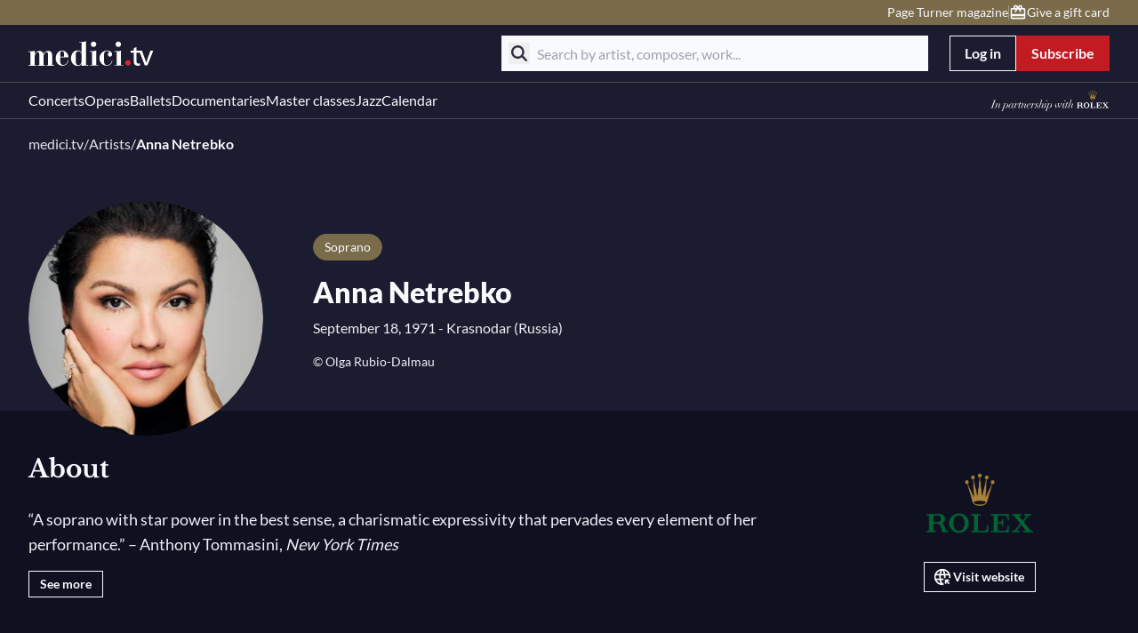

--- FILE ---
content_type: text/html;charset=utf-8
request_url: https://www.medici.tv/en/artists/anna-netrebko
body_size: 38903
content:
<!DOCTYPE html><html  lang="en"><head><meta charset="utf-8">
<meta name="viewport" content="width=device-width, initial-scale=1">
<title>Anna Netrebko, soprano</title>
<style>*,::backdrop,:after,:before{--tw-border-spacing-x:0;--tw-border-spacing-y:0;--tw-translate-x:0;--tw-translate-y:0;--tw-rotate:0;--tw-skew-x:0;--tw-skew-y:0;--tw-scale-x:1;--tw-scale-y:1;--tw-pan-x: ;--tw-pan-y: ;--tw-pinch-zoom: ;--tw-scroll-snap-strictness:proximity;--tw-gradient-from-position: ;--tw-gradient-via-position: ;--tw-gradient-to-position: ;--tw-ordinal: ;--tw-slashed-zero: ;--tw-numeric-figure: ;--tw-numeric-spacing: ;--tw-numeric-fraction: ;--tw-ring-inset: ;--tw-ring-offset-width:0px;--tw-ring-offset-color:#fff;--tw-ring-color:#3b82f680;--tw-ring-offset-shadow:0 0 #0000;--tw-ring-shadow:0 0 #0000;--tw-shadow:0 0 #0000;--tw-shadow-colored:0 0 #0000;--tw-blur: ;--tw-brightness: ;--tw-contrast: ;--tw-grayscale: ;--tw-hue-rotate: ;--tw-invert: ;--tw-saturate: ;--tw-sepia: ;--tw-drop-shadow: ;--tw-backdrop-blur: ;--tw-backdrop-brightness: ;--tw-backdrop-contrast: ;--tw-backdrop-grayscale: ;--tw-backdrop-hue-rotate: ;--tw-backdrop-invert: ;--tw-backdrop-opacity: ;--tw-backdrop-saturate: ;--tw-backdrop-sepia: ;--tw-contain-size: ;--tw-contain-layout: ;--tw-contain-paint: ;--tw-contain-style: }/*! tailwindcss v3.4.17 | MIT License | https://tailwindcss.com*/*,:after,:before{border:0 solid #e5e7eb;box-sizing:border-box}:after,:before{--tw-content:""}:host,html{line-height:1.5;-webkit-text-size-adjust:100%;font-family:Lato;font-feature-settings:normal;font-variation-settings:normal;tab-size:4;-webkit-tap-highlight-color:transparent}body{line-height:inherit;margin:0}hr{border-top-width:1px;color:inherit;height:0}abbr:where([title]){-webkit-text-decoration:underline dotted;text-decoration:underline dotted}h1,h2,h3,h4,h5,h6{font-size:inherit;font-weight:inherit}a{color:inherit;text-decoration:inherit}b,strong{font-weight:bolder}code,kbd,pre,samp{font-family:ui-monospace,SFMono-Regular,Menlo,Monaco,Consolas,Liberation Mono,Courier New,monospace;font-feature-settings:normal;font-size:1em;font-variation-settings:normal}small{font-size:80%}sub,sup{font-size:75%;line-height:0;position:relative;vertical-align:initial}sub{bottom:-.25em}sup{top:-.5em}table{border-collapse:collapse;border-color:inherit;text-indent:0}button,input,optgroup,select,textarea{color:inherit;font-family:inherit;font-feature-settings:inherit;font-size:100%;font-variation-settings:inherit;font-weight:inherit;letter-spacing:inherit;line-height:inherit;margin:0;padding:0}button,select{text-transform:none}button,input:where([type=button]),input:where([type=reset]),input:where([type=submit]){-webkit-appearance:button;background-color:initial;background-image:none}:-moz-focusring{outline:auto}:-moz-ui-invalid{box-shadow:none}progress{vertical-align:initial}::-webkit-inner-spin-button,::-webkit-outer-spin-button{height:auto}[type=search]{-webkit-appearance:textfield;outline-offset:-2px}::-webkit-search-decoration{-webkit-appearance:none}::-webkit-file-upload-button{-webkit-appearance:button;font:inherit}summary{display:list-item}blockquote,dd,dl,figure,h1,h2,h3,h4,h5,h6,hr,p,pre{margin:0}fieldset{margin:0}fieldset,legend{padding:0}menu,ol,ul{list-style:none;margin:0;padding:0}dialog{padding:0}textarea{resize:vertical}input::placeholder,textarea::placeholder{color:#9ca3af;opacity:1}[role=button],button{cursor:pointer}:disabled{cursor:default}audio,canvas,embed,iframe,img,object,svg,video{display:block;vertical-align:middle}img,video{height:auto;max-width:100%}[hidden]:where(:not([hidden=until-found])){display:none}.blue-theme,:root{--text-color-primary-light:212 96 100;--text-color-primary:203 62 67;--text-color-title:248 250 254;--text-color-paragraph:238 240 246;--text-color-caption:168 173 189;--text-color-placeholder:168 173 189;--text-color-disabled:94 100 117;--text-color-error:224 107 93;--text-color-success:81 152 113;--text-color-button:248 250 254;--text-color-button-disabled:94 100 117;--text-color-tag:248 250 254;--text-color-tag-livesoon:194 28 34;--text-color-button-group:248 250 254;--text-color-breadcrumb:225 228 238;--text-color-breadcrumb-hovered:225 228 238;--text-color-breadcrumb-active:248 250 254;--text-color-search-placeholder:168 173 189;--text-color-search-paragraph:71 75 88;--text-color-tabs-enabled:168 173 189;--text-color-tabs-hovered:36 38 55;--text-color-tabs-active:238 240 246;--text-color-navigation:248 250 254;--text-color-navigation-hovered:190 182 166;--text-color-navigation-selected:190 182 166;--text-color-info:168 173 189;--text-color-dark-title:14 15 30;--text-color-dark-paragraph:27 28 47;--fill-icon:248 250 254;--fill-icon-disabled:94 100 117;--fill-icon-input:168 173 189;--fill-icon-error:224 107 93;--fill-icon-success:81 152 113;--fill-icon-warning:235 157 92;--fill-icon-accent:0 0 0;--fill-icon-info:168 173 189;--fill-button:255 255 255;--fill-navigation:248 250 254;--fill-navigation-hovered:190 182 166;--fill-navigation-selected:190 182 166;--fill-tabs-enabled:168 173 189;--fill-tabs-hovered:36 38 55;--fill-tabs-active:238 240 246;--background-color-primary:194 28 34;--background-color-page:15 17 33;--background-color-section:27 28 47;--background-color-highlight:27 28 47;--background-color-navigation:27 28 47;--background-color-navigation-top:122 107 74;--background-color-navigation-language:54 55 72;--background-color-overlay:13 14 27;--background-color-paragraph:238 240 246;--background-color-button-primary:194 28 34;--background-color-button-primary-hovered:165 24 29;--background-color-button-primary-disabled:46 47 64;--background-color-button-secondary:0 0 0;--background-color-button-secondary-hovered:46 47 64;--background-color-button-secondary-disabled:46 47 64;--background-color-button-search:27 28 47;--background-color-button-search-disabled:225 228 238;--background-color-button-group-hovered:36 38 55;--background-color-button-group-selected:46 47 64;--background-color-breadcrumb:225 228 238;--background-color-breadcrumb-hovered:225 228 238;--background-color-breadcrumb-active:248 250 254;--background-color-stepper-active:54 55 72;--background-color-stepper-completed:54 55 72;--background-color-stepper-uncompleted:46 47 64;--background-color-tag-page:122 107 74;--background-color-tag-blog:54 55 72;--background-color-tag-live:194 28 34;--background-color-tag-lifecycle:194 28 34;--background-color-tag-livesoon:248 250 254;--background-color-search:248 250 254;--background-color-divider:94 100 117;--background-color-divider-top:162 151 128;--background-color-banner:46 47 64;--background-color-banner-error:83 19 19;--background-color-tabs-enabled:168 173 189;--background-color-tabs-hovered:36 38 55;--background-color-tabs-active:238 240 246;--background-color-select:36 38 55;--background-color-select-enabled:36 38 55;--background-color-select-hovered:46 47 64;--background-color-select-disabled:36 38 55;--background-color-filters-selected:46 47 64;--background-color-input:36 38 55;--background-color-toaster-success:42 79 59;--background-color-toaster-error:83 19 19;--background-color-toaster-warning:122 82 48;--background-color-toaster-accent:0 0 0;--background-color-success:81 152 113;--background-color-error:224 107 93;--background-color-warning:235 157 92;--background-color-accent:0 0 0;--background-color-toggle-enabled:46 47 64;--background-color-toggle-hovered:36 38 55;--background-color-toggle-selected:71 75 88;--background-color-toggle-disabled:54 55 72;--background-color-extended-hovered:36 38 55;--background-color-extended-disabled:36 38 55;--background-color-pagination-hovered:36 38 55;--background-color-pagination-selected:46 47 64;--background-color-accordion:36 38 55;--background-color-icon:248 250 254;--background-color-scrollbar:94 100 117;--background-color-tooltip:54 55 72;--background-color-calendar-accent:91 138 168;--background-color-progress:194 28 34;--border-color-primary:194 28 34;--border-color-button-primary:194 28 34;--border-color-button-primary-hovered:165 24 29;--border-color-button-primary-disabled:46 47 64;--border-color-button-secondary:248 250 254;--border-color-button-secondary-hovered:248 250 254;--border-color-button-secondary-disabled:46 47 64;--border-color-tag-page:122 107 74;--border-color-tag-category:248 250 254;--border-color-tag-blog:54 55 72;--border-color-icon:248 250 254;--border-color-navigation:71 75 88;--border-color-navigation-hovered:190 182 166;--border-color-navigation-selected:190 182 166;--border-color-tabs-enabled:168 173 189;--border-color-tabs-hovered:36 38 55;--border-color-tabs-active:238 240 246;--border-color-divider:94 100 117;--border-color-select-enabled:54 55 72;--border-color-select-active:168 173 189;--border-color-select-selected:238 240 246;--border-color-input-enabled:54 55 72;--border-color-input-active:168 173 189;--border-color-filter:238 240 246;--border-color-error:224 107 93;--border-color-success:81 152 113;--border-color-warning:235 157 92;--border-color-accent:0 0 0;--border-color-toggle:71 75 88;--border-color-toggle-disabled:54 55 72;--border-color-highlight:27 28 47;--border-color-social:248 250 254;--border-color-loader:248 250 254;--border-color-tooltip:54 55 72;--border-color-calendar-accent:91 138 168}.light-theme{--text-color-primary-light:212 96 100;--text-color-primary:203 62 67;--text-color-title:71 75 88;--text-color-paragraph:71 75 88;--text-color-caption:71 75 88;--text-color-placeholder:168 173 189;--text-color-disabled:94 100 117;--text-color-error:224 107 93;--text-color-success:81 152 113;--text-color-button:248 250 254;--text-color-button-disabled:94 100 117;--text-color-tag:248 250 254;--text-color-tag-livesoon:194 28 34;--text-color-button-group:248 250 254;--text-color-breadcrumb:225 228 238;--text-color-breadcrumb-hovered:225 228 238;--text-color-breadcrumb-active:248 250 254;--text-color-search-placeholder:168 173 189;--text-color-search-paragraph:71 75 88;--text-color-tabs-enabled:168 173 189;--text-color-tabs-hovered:36 38 55;--text-color-tabs-active:238 240 246;--text-color-navigation:248 250 254;--text-color-navigation-hovered:190 182 166;--text-color-navigation-selected:190 182 166;--text-color-info:168 173 189;--text-color-dark-title:14 15 30;--text-color-dark-paragraph:27 28 47;--fill-icon:46 47 64;--fill-icon-disabled:94 100 117;--fill-icon-input:168 173 189;--fill-icon-error:224 107 93;--fill-icon-success:81 152 113;--fill-icon-warning:235 157 92;--fill-icon-info:168 173 189;--fill-button:255 255 255;--fill-navigation:248 250 254;--fill-navigation-hovered:190 182 166;--fill-navigation-selected:190 182 166;--fill-tabs-enabled:168 173 189;--fill-tabs-hovered:36 38 55;--fill-tabs-active:238 240 246;--background-color-primary:194 28 34;--background-color-page:255 255 255;--background-color-section:27 28 47;--background-color-highlight:27 28 47;--background-color-navigation:27 28 47;--background-color-navigation-top:122 107 74;--background-color-navigation-language:54 55 72;--background-color-overlay:13 14 27;--background-color-paragraph:238 240 246;--background-color-button-primary:194 28 34;--background-color-button-primary-hovered:165 24 29;--background-color-button-primary-disabled:46 47 64;--background-color-button-secondary:0 0 0;--background-color-button-secondary-hovered:46 47 64;--background-color-button-secondary-disabled:46 47 64;--background-color-button-search:27 28 47;--background-color-button-search-disabled:225 228 238;--background-color-button-group-hovered:36 38 55;--background-color-button-group-selected:46 47 64;--background-color-breadcrumb:225 228 238;--background-color-breadcrumb-hovered:225 228 238;--background-color-breadcrumb-active:248 250 254;--background-color-stepper-active:54 55 72;--background-color-stepper-completed:54 55 72;--background-color-stepper-uncompleted:46 47 64;--background-color-tag-page:122 107 74;--background-color-tag-blog:54 55 72;--background-color-tag-live:194 28 34;--background-color-tag-lifecycle:194 28 34;--background-color-tag-livesoon:248 250 254;--background-color-search:248 250 254;--background-color-divider:94 100 117;--background-color-divider-top:162 151 128;--background-color-banner:46 47 64;--background-color-banner-error:83 19 19;--background-color-tabs-enabled:168 173 189;--background-color-tabs-hovered:36 38 55;--background-color-tabs-active:238 240 246;--background-color-select:36 38 55;--background-color-select-enabled:36 38 55;--background-color-select-hovered:46 47 64;--background-color-select-disabled:36 38 55;--background-color-filters-selected:46 47 64;--background-color-input:36 38 55;--background-color-toaster-success:42 79 59;--background-color-toaster-error:83 19 19;--background-color-toaster-warning:122 82 48;--background-color-toggle-enabled:46 47 64;--background-color-toggle-hovered:36 38 55;--background-color-toggle-selected:71 75 88;--background-color-toggle-disabled:54 55 72;--background-color-extended-hovered:36 38 55;--background-color-extended-disabled:36 38 55;--background-color-pagination-hovered:36 38 55;--background-color-pagination-selected:46 47 64;--background-color-accordion:36 38 55;--background-color-icon:248 250 254;--background-color-scrollbar:94 100 117;--background-color-tooltip:54 55 72;--background-color-calendar-accent:91 138 168;--background-color-progress:194 28 34;--border-color-primary:194 28 34;--border-color-button-primary:194 28 34;--border-color-button-primary-hovered:165 24 29;--border-color-button-primary-disabled:46 47 64;--border-color-button-secondary:248 250 254;--border-color-button-secondary-hovered:248 250 254;--border-color-button-secondary-disabled:248 250 254;--border-color-tag-page:122 107 74;--border-color-tag-category:248 250 254;--border-color-tag-blog:54 55 72;--border-color-icon:248 250 254;--border-color-navigation:71 75 88;--border-color-navigation-hovered:190 182 166;--border-color-navigation-selected:190 182 166;--border-color-tabs-enabled:168 173 189;--border-color-tabs-hovered:36 38 55;--border-color-tabs-active:238 240 246;--border-color-divider:94 100 117;--border-color-select-enabled:54 55 72;--border-color-select-active:168 173 189;--border-color-select-selected:238 240 246;--border-color-input-enabled:54 55 72;--border-color-input-active:168 173 189;--border-color-filter:238 240 246;--border-color-error:224 107 93;--border-color-success:81 152 113;--border-color-warning:235 157 92;--border-color-toggle:71 75 88;--border-color-toggle-disabled:54 55 72;--border-color-highlight:27 28 47;--border-color-social:248 250 254;--border-color-loader:248 250 254;--border-color-tooltip:54 55 72;--border-color-calendar-accent:91 138 168}.edu-blue-theme{--text-color-primary-light:112 143 170;--text-color-primary:94 129 160;--text-color-title:248 250 254;--text-color-paragraph:238 240 246;--text-color-caption:168 173 189;--text-color-placeholder:168 173 189;--text-color-disabled:94 100 117;--text-color-error:224 107 93;--text-color-success:81 152 113;--text-color-button:248 250 254;--text-color-button-disabled:94 100 117;--text-color-tag:248 250 254;--text-color-tag-livesoon:194 28 34;--text-color-button-group:248 250 254;--text-color-breadcrumb:225 228 238;--text-color-breadcrumb-hovered:225 228 238;--text-color-breadcrumb-active:248 250 254;--text-color-search-placeholder:168 173 189;--text-color-search-paragraph:71 75 88;--text-color-tabs-enabled:168 173 189;--text-color-tabs-hovered:36 38 55;--text-color-tabs-active:238 240 246;--text-color-navigation:248 250 254;--text-color-navigation-hovered:190 182 166;--text-color-navigation-selected:190 182 166;--text-color-info:168 173 189;--text-color-dark-title:14 15 30;--text-color-dark-paragraph:27 28 47;--fill-icon:248 250 254;--fill-icon-disabled:94 100 117;--fill-icon-input:168 173 189;--fill-icon-error:224 107 93;--fill-icon-success:81 152 113;--fill-icon-warning:235 157 92;--fill-icon-accent:0 0 0;--fill-icon-info:168 173 189;--fill-button:255 255 255;--fill-navigation:248 250 254;--fill-navigation-hovered:190 182 166;--fill-navigation-selected:190 182 166;--fill-tabs-enabled:168 173 189;--fill-tabs-hovered:36 38 55;--fill-tabs-active:238 240 246;--background-color-primary:76 115 149;--background-color-page:15 17 33;--background-color-section:27 28 47;--background-color-highlight:27 28 47;--background-color-navigation:27 28 47;--background-color-navigation-top:122 107 74;--background-color-navigation-language:54 55 72;--background-color-overlay:13 14 27;--background-color-paragraph:238 240 246;--background-color-button-primary:76 115 149;--background-color-button-primary-hovered:68 104 134;--background-color-button-primary-disabled:46 47 64;--background-color-button-secondary:0 0 0;--background-color-button-secondary-hovered:46 47 64;--background-color-button-secondary-disabled:46 47 64;--background-color-button-search:27 28 47;--background-color-button-search-disabled:225 228 238;--background-color-button-group-hovered:36 38 55;--background-color-button-group-selected:46 47 64;--background-color-breadcrumb:225 228 238;--background-color-breadcrumb-hovered:225 228 238;--background-color-breadcrumb-active:248 250 254;--background-color-stepper-active:54 55 72;--background-color-stepper-completed:54 55 72;--background-color-stepper-uncompleted:46 47 64;--background-color-tag-page:122 107 74;--background-color-tag-blog:54 55 72;--background-color-tag-live:194 28 34;--background-color-tag-lifecycle:194 28 34;--background-color-tag-livesoon:248 250 254;--background-color-search:248 250 254;--background-color-divider:94 100 117;--background-color-divider-top:162 151 128;--background-color-banner:46 47 64;--background-color-banner-error:83 19 19;--background-color-tabs-enabled:168 173 189;--background-color-tabs-hovered:36 38 55;--background-color-tabs-active:238 240 246;--background-color-select:36 38 55;--background-color-select-enabled:36 38 55;--background-color-select-hovered:46 47 64;--background-color-select-disabled:36 38 55;--background-color-filters-selected:46 47 64;--background-color-input:36 38 55;--background-color-toaster-success:42 79 59;--background-color-toaster-error:83 19 19;--background-color-toaster-warning:122 82 48;--background-color-toaster-accent:0 0 0;--background-color-success:81 152 113;--background-color-error:224 107 93;--background-color-warning:235 157 92;--background-color-accent:0 0 0;--background-color-toggle-enabled:46 47 64;--background-color-toggle-hovered:36 38 55;--background-color-toggle-selected:71 75 88;--background-color-toggle-disabled:54 55 72;--background-color-extended-hovered:36 38 55;--background-color-extended-disabled:36 38 55;--background-color-pagination-hovered:36 38 55;--background-color-pagination-selected:46 47 64;--background-color-accordion:36 38 55;--background-color-icon:248 250 254;--background-color-scrollbar:94 100 117;--background-color-tooltip:54 55 72;--background-color-calendar-accent:91 138 168;--background-color-progress:194 28 34;--border-color-primary:76 115 149;--border-color-button-primary:76 115 149;--border-color-button-primary-hovered:68 104 134;--border-color-button-primary-disabled:46 47 64;--border-color-button-secondary:248 250 254;--border-color-button-secondary-hovered:248 250 254;--border-color-button-secondary-disabled:46 47 64;--border-color-tag-page:122 107 74;--border-color-tag-category:248 250 254;--border-color-tag-blog:54 55 72;--border-color-icon:248 250 254;--border-color-navigation:71 75 88;--border-color-navigation-hovered:190 182 166;--border-color-navigation-selected:190 182 166;--border-color-tabs-enabled:168 173 189;--border-color-tabs-hovered:36 38 55;--border-color-tabs-active:238 240 246;--border-color-divider:94 100 117;--border-color-select-enabled:54 55 72;--border-color-select-active:168 173 189;--border-color-select-selected:238 240 246;--border-color-input-enabled:54 55 72;--border-color-input-active:168 173 189;--border-color-filter:238 240 246;--border-color-error:224 107 93;--border-color-success:81 152 113;--border-color-warning:235 157 92;--border-color-accent:0 0 0;--border-color-toggle:71 75 88;--border-color-toggle-disabled:54 55 72;--border-color-highlight:27 28 47;--border-color-social:248 250 254;--border-color-loader:248 250 254;--border-color-tooltip:54 55 72;--border-color-calendar-accent:91 138 168}.container{width:100%}@media (min-width:375px){.container{max-width:375px}}@media (min-width:576px){.container{max-width:576px}}@media (min-width:768px){.container{max-width:768px}}@media (min-width:1024px){.container{max-width:1024px}}@media (min-width:1200px){.container{max-width:1200px}}@media (min-width:1440px){.container{max-width:1440px}}.sr-only{height:1px;margin:-1px;overflow:hidden;padding:0;position:absolute;width:1px;clip:rect(0,0,0,0);border-width:0;white-space:nowrap}.pointer-events-none{pointer-events:none}.visible{visibility:visible}.invisible{visibility:hidden}.static{position:static}.fixed{position:fixed}.absolute{position:absolute}.relative{position:relative}.sticky{position:sticky}.inset-0{top:0;right:0;bottom:0;left:0}.inset-x-0{left:0;right:0}.-bottom-\[2px\]{bottom:-2px}.-left-4{left:-1rem}.-right-4{right:-1rem}.-right-8{right:-2rem}.-top-2{top:-.5rem}.bottom-0{bottom:0}.bottom-1{bottom:.25rem}.bottom-2{bottom:.5rem}.bottom-3{bottom:.75rem}.bottom-4{bottom:1rem}.bottom-8{bottom:2rem}.bottom-\[-1px\]{bottom:-1px}.bottom-\[252px\]{bottom:252px}.bottom-\[72px\]{bottom:72px}.left-0{left:0}.left-1\/2{left:50%}.left-10{left:2.5rem}.left-2{left:.5rem}.left-3{left:.75rem}.left-4{left:1rem}.left-5{left:1.25rem}.left-\[-16px\]{left:-16px}.left-\[140px\]{left:140px}.left-\[55px\]{left:55px}.left-\[inherit\]{left:inherit}.left-full{left:100%}.right-0{right:0}.right-1{right:.25rem}.right-1\/2{right:50%}.right-2{right:.5rem}.right-3{right:.75rem}.right-4{right:1rem}.right-8{right:2rem}.right-\[-290px\]{right:-290px}.top-0{top:0}.top-1\/2{top:50%}.top-10{top:2.5rem}.top-14{top:3.5rem}.top-16{top:4rem}.top-4{top:1rem}.top-5{top:1.25rem}.top-8{top:2rem}.top-\[-11px\]{top:-11px}.top-\[-230px\]{top:-230px}.top-\[-40px\]{top:-40px}.top-\[-6px\]{top:-6px}.top-\[12px\]{top:12px}.top-\[1px\]{top:1px}.top-\[32px\]{top:32px}.top-\[9px\]{top:9px}.top-\[calc\(100\%_\+_16px\)\]{top:calc(100% + 16px)}.top-\[calc\(100\%_\+_8px\)\]{top:calc(100% + 8px)}.top-full{top:100%}.-z-\[1\]{z-index:-1}.z-0{z-index:0}.z-10{z-index:10}.z-20{z-index:20}.z-30{z-index:30}.z-40{z-index:40}.z-50{z-index:50}.z-\[0\]{z-index:0}.z-\[100\]{z-index:100}.z-\[102\]{z-index:102}.z-\[109\]{z-index:109}.z-\[110\]{z-index:110}.z-\[1\]{z-index:1}.z-\[2\]{z-index:2}.z-\[3\]{z-index:3}.z-\[4\]{z-index:4}.z-\[5\]{z-index:5}.z-\[90\]{z-index:90}.col-\[span_2\]{grid-column:span 2}.m-0{margin:0}.m-1{margin:.25rem}.m-2{margin:.5rem}.m-auto{margin:auto}.mx-0{margin-left:0;margin-right:0}.mx-1{margin-left:.25rem;margin-right:.25rem}.mx-2{margin-left:.5rem;margin-right:.5rem}.mx-4{margin-left:1rem;margin-right:1rem}.mx-8{margin-left:2rem;margin-right:2rem}.mx-auto{margin-left:auto;margin-right:auto}.my-12{margin-bottom:3rem;margin-top:3rem}.my-14{margin-bottom:3.5rem;margin-top:3.5rem}.my-2{margin-bottom:.5rem;margin-top:.5rem}.my-4{margin-bottom:1rem;margin-top:1rem}.my-6{margin-bottom:1.5rem;margin-top:1.5rem}.my-8{margin-bottom:2rem;margin-top:2rem}.my-\[24px\]{margin-bottom:24px;margin-top:24px}.-mb-4{margin-bottom:-1rem}.-ml-20{margin-left:-5rem}.mb-1{margin-bottom:.25rem}.mb-10{margin-bottom:2.5rem}.mb-12{margin-bottom:3rem}.mb-14{margin-bottom:3.5rem}.mb-2{margin-bottom:.5rem}.mb-28{margin-bottom:7rem}.mb-3{margin-bottom:.75rem}.mb-4{margin-bottom:1rem}.mb-6{margin-bottom:1.5rem}.mb-7{margin-bottom:1.75rem}.mb-8{margin-bottom:2rem}.mb-\[100px\]{margin-bottom:100px}.mb-\[10px\]{margin-bottom:10px}.mb-\[19px\]{margin-bottom:19px}.mb-\[29px\]{margin-bottom:29px}.mb-\[3px\]{margin-bottom:3px}.mb-\[6px\]{margin-bottom:6px}.ml-1{margin-left:.25rem}.ml-2{margin-left:.5rem}.ml-5{margin-left:1.25rem}.ml-6{margin-left:1.5rem}.ml-\[-16px\]{margin-left:-16px}.ml-\[10px\]{margin-left:10px}.ml-\[19px\]{margin-left:19px}.ml-auto{margin-left:auto}.mr-1{margin-right:.25rem}.mr-2{margin-right:.5rem}.mr-6{margin-right:1.5rem}.mr-8{margin-right:2rem}.mr-\[2px\]{margin-right:2px}.mr-auto{margin-right:auto}.mt-0{margin-top:0}.mt-1{margin-top:.25rem}.mt-10{margin-top:2.5rem}.mt-12{margin-top:3rem}.mt-14{margin-top:3.5rem}.mt-16{margin-top:4rem}.mt-2{margin-top:.5rem}.mt-3{margin-top:.75rem}.mt-4{margin-top:1rem}.mt-5{margin-top:1.25rem}.mt-6{margin-top:1.5rem}.mt-8{margin-top:2rem}.mt-9{margin-top:2.25rem}.mt-\[104px\]{margin-top:104px}.mt-\[10px\]{margin-top:10px}.mt-\[206px\]{margin-top:206px}.mt-\[24px\]{margin-top:24px}.mt-\[72px\]{margin-top:72px}.box-border{box-sizing:border-box}.line-clamp-1{-webkit-line-clamp:1}.line-clamp-1,.line-clamp-2{display:-webkit-box;overflow:hidden;-webkit-box-orient:vertical}.line-clamp-2{-webkit-line-clamp:2}.line-clamp-3{-webkit-line-clamp:3}.line-clamp-3,.line-clamp-6{display:-webkit-box;overflow:hidden;-webkit-box-orient:vertical}.line-clamp-6{-webkit-line-clamp:6}.block{display:block}.inline-block{display:inline-block}.inline{display:inline}.flex{display:flex}.inline-flex{display:inline-flex}.grid{display:grid}.hidden{display:none}.aspect-\[4\/3\]{aspect-ratio:4/3}.aspect-square{aspect-ratio:1/1}.aspect-video{aspect-ratio:16/9}.size-1{height:.25rem;width:.25rem}.size-10{height:2.5rem;width:2.5rem}.size-16{height:4rem;width:4rem}.size-2{height:.5rem;width:.5rem}.size-24{height:6rem;width:6rem}.size-6{height:1.5rem;width:1.5rem}.size-8{height:2rem;width:2rem}.size-\[120px\]{height:120px;width:120px}.size-\[176px\]{height:176px;width:176px}.size-\[230px\]{height:230px;width:230px}.size-\[328px\]{height:328px;width:328px}.size-\[6px\]{height:6px;width:6px}.size-\[80px\]{height:80px;width:80px}.size-\[90px\]{height:90px;width:90px}.size-full{height:100%;width:100%}.h-0{height:0}.h-1{height:.25rem}.h-1\/2{height:50%}.h-10{height:2.5rem}.h-12{height:3rem}.h-2{height:.5rem}.h-3{height:.75rem}.h-4{height:1rem}.h-5{height:1.25rem}.h-6{height:1.5rem}.h-7{height:1.75rem}.h-8{height:2rem}.h-\[100px\]{height:100px}.h-\[110\%\]{height:110%}.h-\[120px\]{height:120px}.h-\[12px\]{height:12px}.h-\[148px\]{height:148px}.h-\[14px\]{height:14px}.h-\[150px\]{height:150px}.h-\[160px\]{height:160px}.h-\[182px\]{height:182px}.h-\[184px\]{height:184px}.h-\[1px\]{height:1px}.h-\[200px\]{height:200px}.h-\[20px\]{height:20px}.h-\[224px\]{height:224px}.h-\[228px\]{height:228px}.h-\[236px\]{height:236px}.h-\[24px\]{height:24px}.h-\[250px\]{height:250px}.h-\[260px\]{height:260px}.h-\[266px\]{height:266px}.h-\[268px\]{height:268px}.h-\[26px\]{height:26px}.h-\[272px\]{height:272px}.h-\[2px\]{height:2px}.h-\[300px\]{height:300px}.h-\[301px\]{height:301px}.h-\[316px\]{height:316px}.h-\[332px\]{height:332px}.h-\[34px\]{height:34px}.h-\[400px\]{height:400px}.h-\[420px\]{height:420px}.h-\[424px\]{height:424px}.h-\[459px\]{height:459px}.h-\[48px\]{height:48px}.h-\[500px\]{height:500px}.h-\[55\%\]{height:55%}.h-\[55px\]{height:55px}.h-\[576px\]{height:576px}.h-\[58px\]{height:58px}.h-\[616px\]{height:616px}.h-\[64px\]{height:64px}.h-\[700px\]{height:700px}.h-\[71px\]{height:71px}.h-\[73px\]{height:73px}.h-\[77px\]{height:77px}.h-\[80px\]{height:80px}.h-\[90px\]{height:90px}.h-auto{height:auto}.h-dvh{height:100dvh}.h-full{height:100%}.h-screen{height:100vh}.max-h-14{max-height:3.5rem}.max-h-\[100px\]{max-height:100px}.max-h-\[180px\]{max-height:180px}.max-h-\[272px\]{max-height:272px}.max-h-\[343px\]{max-height:343px}.max-h-\[403px\]{max-height:403px}.max-h-\[calc\(100vh-270px\)\]{max-height:calc(100vh - 270px)}.min-h-44{min-height:11rem}.min-h-6{min-height:1.5rem}.min-h-\[220px\]{min-height:220px}.min-h-\[336px\]{min-height:336px}.min-h-\[368px\]{min-height:368px}.min-h-\[512px\]{min-height:512px}.min-h-\[576px\]{min-height:576px}.min-h-\[calc\(100vh_-_167px\)\]{min-height:calc(100vh - 167px)}.min-h-\[calc\(100vh_-_494px\)\]{min-height:calc(100vh - 494px)}.min-h-dvh{min-height:100dvh}.min-h-screen{min-height:100vh}.w-0{width:0}.w-1{width:.25rem}.w-10{width:2.5rem}.w-2{width:.5rem}.w-4{width:1rem}.w-40{width:10rem}.w-6{width:1.5rem}.w-7{width:1.75rem}.w-8{width:2rem}.w-9{width:2.25rem}.w-\[100px\]{width:100px}.w-\[101px\]{width:101px}.w-\[105px\]{width:105px}.w-\[108px\]{width:108px}.w-\[113px\]{width:113px}.w-\[120px\]{width:120px}.w-\[128px\]{width:128px}.w-\[14px\]{width:14px}.w-\[150px\]{width:150px}.w-\[1680px\]{width:1680px}.w-\[168px\]{width:168px}.w-\[176px\]{width:176px}.w-\[177px\]{width:177px}.w-\[180px\]{width:180px}.w-\[184px\]{width:184px}.w-\[190px\]{width:190px}.w-\[194px\]{width:194px}.w-\[200px\]{width:200px}.w-\[215px\]{width:215px}.w-\[230px\]{width:230px}.w-\[25px\]{width:25px}.w-\[264px\]{width:264px}.w-\[272px\]{width:272px}.w-\[2px\]{width:2px}.w-\[300px\]{width:300px}.w-\[332px\]{width:332px}.w-\[334px\]{width:334px}.w-\[356px\]{width:356px}.w-\[400px\]{width:400px}.w-\[51px\]{width:51px}.w-\[58px\]{width:58px}.w-\[66px\]{width:66px}.w-\[70\%\]{width:70%}.w-\[72px\]{width:72px}.w-\[80dvw\]{width:80dvw}.w-\[88px\]{width:88px}.w-\[89px\]{width:89px}.w-\[90\%\]{width:90%}.w-\[96px\]{width:96px}.w-\[calc\(100\%-32px\)\]{width:calc(100% - 32px)}.w-\[calc\(100\%_\+_32px\)\]{width:calc(100% + 32px)}.w-auto{width:auto}.w-full{width:100%}.w-screen{width:100vw}.min-w-36{min-width:9rem}.min-w-\[104px\]{min-width:104px}.min-w-\[136px\]{min-width:136px}.min-w-\[152px\]{min-width:152px}.min-w-\[198px\]{min-width:198px}.min-w-\[200px\]{min-width:200px}.min-w-\[216px\]{min-width:216px}.min-w-\[300px\]{min-width:300px}.min-w-\[70px\]{min-width:70px}.\!max-w-80{max-width:20rem!important}.\!max-w-\[661px\]{max-width:661px!important}.max-w-20{max-width:5rem}.max-w-28{max-width:7rem}.max-w-52{max-width:13rem}.max-w-96{max-width:24rem}.max-w-\[120px\]{max-width:120px}.max-w-\[121px\]{max-width:121px}.max-w-\[135px\]{max-width:135px}.max-w-\[141px\]{max-width:141px}.max-w-\[160px\]{max-width:160px}.max-w-\[163px\]{max-width:163px}.max-w-\[172px\]{max-width:172px}.max-w-\[176px\]{max-width:176px}.max-w-\[194px\]{max-width:194px}.max-w-\[230px\]{max-width:230px}.max-w-\[250px\]{max-width:250px}.max-w-\[266px\]{max-width:266px}.max-w-\[290px\]{max-width:290px}.max-w-\[310px\]{max-width:310px}.max-w-\[311px\]{max-width:311px}.max-w-\[320px\]{max-width:320px}.max-w-\[343px\]{max-width:343px}.max-w-\[345px\]{max-width:345px}.max-w-\[384px\]{max-width:384px}.max-w-\[400px\]{max-width:400px}.max-w-\[40px\]{max-width:40px}.max-w-\[421px\]{max-width:421px}.max-w-\[460px\]{max-width:460px}.max-w-\[500px\]{max-width:500px}.max-w-\[512px\]{max-width:512px}.max-w-\[550px\]{max-width:550px}.max-w-\[560px\]{max-width:560px}.max-w-\[590px\]{max-width:590px}.max-w-\[592px\]{max-width:592px}.max-w-\[608px\]{max-width:608px}.max-w-\[64px\]{max-width:64px}.max-w-\[736px\]{max-width:736px}.max-w-\[800px\]{max-width:800px}.max-w-\[816px\]{max-width:816px}.max-w-\[89px\]{max-width:89px}.max-w-\[90\%\]{max-width:90%}.max-w-\[912px\]{max-width:912px}.max-w-\[992px\]{max-width:992px}.max-w-fit{max-width:fit-content}.max-w-full{max-width:100%}.flex-1{flex:1 1 0%}.flex-\[1_1_auto\]{flex:1 1 auto}.flex-shrink{flex-shrink:1}.flex-shrink-0,.shrink-0{flex-shrink:0}.flex-grow{flex-grow:1}.-translate-x-1\/2{--tw-translate-x:-50%}.-translate-x-1\/2,.-translate-x-full{transform:translate(var(--tw-translate-x),var(--tw-translate-y)) rotate(var(--tw-rotate)) skew(var(--tw-skew-x)) skewY(var(--tw-skew-y)) scaleX(var(--tw-scale-x)) scaleY(var(--tw-scale-y))}.-translate-x-full{--tw-translate-x:-100%}.-translate-y-1\/2{--tw-translate-y:-50%}.-translate-y-1\/2,.-translate-y-8{transform:translate(var(--tw-translate-x),var(--tw-translate-y)) rotate(var(--tw-rotate)) skew(var(--tw-skew-x)) skewY(var(--tw-skew-y)) scaleX(var(--tw-scale-x)) scaleY(var(--tw-scale-y))}.-translate-y-8{--tw-translate-y:-2rem}.-translate-y-\[10\%\]{--tw-translate-y:-10%}.-translate-y-\[10\%\],.-translate-y-\[30\%\]{transform:translate(var(--tw-translate-x),var(--tw-translate-y)) rotate(var(--tw-rotate)) skew(var(--tw-skew-x)) skewY(var(--tw-skew-y)) scaleX(var(--tw-scale-x)) scaleY(var(--tw-scale-y))}.-translate-y-\[30\%\]{--tw-translate-y:-30%}.-translate-y-full{--tw-translate-y:-100%}.-translate-y-full,.translate-x-0{transform:translate(var(--tw-translate-x),var(--tw-translate-y)) rotate(var(--tw-rotate)) skew(var(--tw-skew-x)) skewY(var(--tw-skew-y)) scaleX(var(--tw-scale-x)) scaleY(var(--tw-scale-y))}.translate-x-0{--tw-translate-x:0px}.translate-x-1\/2{--tw-translate-x:50%}.translate-x-10,.translate-x-1\/2{transform:translate(var(--tw-translate-x),var(--tw-translate-y)) rotate(var(--tw-rotate)) skew(var(--tw-skew-x)) skewY(var(--tw-skew-y)) scaleX(var(--tw-scale-x)) scaleY(var(--tw-scale-y))}.translate-x-10{--tw-translate-x:2.5rem}.translate-x-full{--tw-translate-x:100%}.translate-x-full,.translate-y-0{transform:translate(var(--tw-translate-x),var(--tw-translate-y)) rotate(var(--tw-rotate)) skew(var(--tw-skew-x)) skewY(var(--tw-skew-y)) scaleX(var(--tw-scale-x)) scaleY(var(--tw-scale-y))}.translate-y-0{--tw-translate-y:0px}.translate-y-\[-50\%\]{--tw-translate-y:-50%}.rotate-0,.translate-y-\[-50\%\]{transform:translate(var(--tw-translate-x),var(--tw-translate-y)) rotate(var(--tw-rotate)) skew(var(--tw-skew-x)) skewY(var(--tw-skew-y)) scaleX(var(--tw-scale-x)) scaleY(var(--tw-scale-y))}.rotate-0{--tw-rotate:0deg}.rotate-180{--tw-rotate:180deg}.rotate-180,.scale-100{transform:translate(var(--tw-translate-x),var(--tw-translate-y)) rotate(var(--tw-rotate)) skew(var(--tw-skew-x)) skewY(var(--tw-skew-y)) scaleX(var(--tw-scale-x)) scaleY(var(--tw-scale-y))}.scale-100{--tw-scale-x:1;--tw-scale-y:1}.scale-\[2\]{--tw-scale-x:2;--tw-scale-y:2}.scale-\[2\],.scale-\[4\]{transform:translate(var(--tw-translate-x),var(--tw-translate-y)) rotate(var(--tw-rotate)) skew(var(--tw-skew-x)) skewY(var(--tw-skew-y)) scaleX(var(--tw-scale-x)) scaleY(var(--tw-scale-y))}.scale-\[4\]{--tw-scale-x:4;--tw-scale-y:4}.transform{transform:translate(var(--tw-translate-x),var(--tw-translate-y)) rotate(var(--tw-rotate)) skew(var(--tw-skew-x)) skewY(var(--tw-skew-y)) scaleX(var(--tw-scale-x)) scaleY(var(--tw-scale-y))}.transform-none{transform:none}@keyframes bounce{0%,to{animation-timing-function:cubic-bezier(.8,0,1,1);transform:translateY(-25%)}50%{animation-timing-function:cubic-bezier(0,0,.2,1);transform:none}}.animate-bounce{animation:bounce 1s infinite}@keyframes spin{to{transform:rotate(1turn)}}.animate-spin{animation:spin 1s linear infinite}.cursor-default{cursor:default}.cursor-pointer{cursor:pointer}.select-none{-webkit-user-select:none;user-select:none}.resize{resize:both}.list-none{list-style-type:none}.grid-cols-1{grid-template-columns:repeat(1,minmax(0,1fr))}.grid-cols-2{grid-template-columns:repeat(2,minmax(0,1fr))}.grid-cols-3{grid-template-columns:repeat(3,minmax(0,1fr))}.grid-cols-4{grid-template-columns:repeat(4,minmax(0,1fr))}.grid-cols-5{grid-template-columns:repeat(5,minmax(0,1fr))}.grid-cols-6{grid-template-columns:repeat(6,minmax(0,1fr))}.grid-cols-7{grid-template-columns:repeat(7,minmax(0,1fr))}.grid-cols-\[110px_1fr\]{grid-template-columns:110px 1fr}.grid-cols-\[1fr_1fr_auto\]{grid-template-columns:1fr 1fr auto}.grid-cols-\[1fr_auto\]{grid-template-columns:1fr auto}.grid-cols-\[385px_1fr\]{grid-template-columns:385px 1fr}.grid-cols-\[80px_1fr\]{grid-template-columns:80px 1fr}.grid-cols-\[auto_1fr\]{grid-template-columns:auto 1fr}.grid-cols-\[auto_1fr_auto\]{grid-template-columns:auto 1fr auto}.grid-rows-\[auto_1fr\]{grid-template-rows:auto 1fr}.grid-rows-\[auto_1fr_auto\]{grid-template-rows:auto 1fr auto}.grid-rows-\[auto_auto_1fr_auto\]{grid-template-rows:auto auto 1fr auto}.flex-row{flex-direction:row}.flex-col{flex-direction:column}.flex-col-reverse{flex-direction:column-reverse}.flex-wrap{flex-wrap:wrap}.flex-nowrap{flex-wrap:nowrap}.items-start{align-items:flex-start}.items-end{align-items:flex-end}.items-center{align-items:center}.items-stretch{align-items:stretch}.justify-start{justify-content:flex-start}.justify-end{justify-content:flex-end}.justify-center{justify-content:center}.justify-between{justify-content:space-between}.gap-1{gap:.25rem}.gap-10{gap:2.5rem}.gap-12{gap:3rem}.gap-14{gap:3.5rem}.gap-16{gap:4rem}.gap-2{gap:.5rem}.gap-3{gap:.75rem}.gap-4{gap:1rem}.gap-5{gap:1.25rem}.gap-6{gap:1.5rem}.gap-7{gap:1.75rem}.gap-8{gap:2rem}.gap-\[3px\]{gap:3px}.gap-\[82px\]{gap:82px}.gap-x-4{column-gap:1rem}.gap-y-5{row-gap:1.25rem}.gap-y-6{row-gap:1.5rem}.self-start{align-self:flex-start}.self-stretch{align-self:stretch}.overflow-hidden{overflow:hidden}.overflow-scroll{overflow:scroll}.overflow-x-auto{overflow-x:auto}.overflow-y-auto{overflow-y:auto}.overflow-y-hidden{overflow-y:hidden}.scroll-smooth{scroll-behavior:smooth}.text-ellipsis{text-overflow:ellipsis}.whitespace-nowrap{white-space:nowrap}.text-nowrap{text-wrap:nowrap}.break-all{word-break:break-all}.rounded{border-radius:.25rem}.rounded-2xl{border-radius:1rem}.rounded-\[0\]{border-radius:0}.rounded-\[32px\]{border-radius:32px}.rounded-\[4px\]{border-radius:4px}.rounded-\[8px\]{border-radius:8px}.rounded-full{border-radius:9999px}.rounded-lg{border-radius:.5rem}.rounded-md{border-radius:.375rem}.rounded-sm{border-radius:.125rem}.rounded-xl{border-radius:.75rem}.rounded-l-full{border-bottom-left-radius:9999px;border-top-left-radius:9999px}.rounded-t-lg{border-top-left-radius:.5rem;border-top-right-radius:.5rem}.\!border-0{border-width:0!important}.border{border-width:1px}.border-2,.border-\[2px\]{border-width:2px}.border-b{border-bottom-width:1px}.border-b-\[13px\]{border-bottom-width:13px}.border-l-\[13px\]{border-left-width:13px}.border-l-\[1px\]{border-left-width:1px}.border-l-\[3px\]{border-left-width:3px}.border-t{border-top-width:1px}.border-t-\[13px\]{border-top-width:13px}.border-solid{border-style:solid}.border-dotted{border-style:dotted}.\!border-input-active{--tw-border-opacity:1!important;border-color:rgb(var(--border-color-input-active)/var(--tw-border-opacity,1))!important}.\!border-neutral-300{--tw-border-opacity:1!important;border-color:rgb(238 240 246/var(--tw-border-opacity,1))!important}.border-black{--tw-border-opacity:1;border-color:rgb(0 0 0/var(--tw-border-opacity,1))}.border-divider{--tw-border-opacity:1;border-color:rgb(var(--border-color-divider)/var(--tw-border-opacity,1))}.border-icon-default{--tw-border-opacity:1;border-color:rgb(var(--border-color-icon)/var(--tw-border-opacity,1))}.border-input-active{--tw-border-opacity:1;border-color:rgb(var(--border-color-input-active)/var(--tw-border-opacity,1))}.border-input-enabled{--tw-border-opacity:1;border-color:rgb(var(--border-color-input-enabled)/var(--tw-border-opacity,1))}.border-navigation-default{--tw-border-opacity:1;border-color:rgb(var(--border-color-navigation)/var(--tw-border-opacity,1))}.border-neutral-200{--tw-border-opacity:1;border-color:rgb(248 250 254/var(--tw-border-opacity,1))}.border-neutral-300{--tw-border-opacity:1;border-color:rgb(238 240 246/var(--tw-border-opacity,1))}.border-neutral-500{--tw-border-opacity:1;border-color:rgb(168 173 189/var(--tw-border-opacity,1))}.border-neutral-700{--tw-border-opacity:1;border-color:rgb(71 75 88/var(--tw-border-opacity,1))}.border-secondary-200{--tw-border-opacity:1;border-color:rgb(54 55 72/var(--tw-border-opacity,1))}.border-secondary-300{--tw-border-opacity:1;border-color:rgb(46 47 64/var(--tw-border-opacity,1))}.border-toggle-default{--tw-border-opacity:1;border-color:rgb(var(--border-color-toggle)/var(--tw-border-opacity,1))}.border-transparent{border-color:#0000}.border-white{--tw-border-opacity:1;border-color:rgb(255 255 255/var(--tw-border-opacity,1))}.border-b-tabs-enabled{--tw-border-opacity:1;border-bottom-color:rgb(var(--border-color-tabs-enabled)/var(--tw-border-opacity,1))}.border-b-transparent{border-bottom-color:#0000}.border-l-neutral-300{--tw-border-opacity:1;border-left-color:rgb(238 240 246/var(--tw-border-opacity,1))}.border-l-secondary-200{--tw-border-opacity:1;border-left-color:rgb(54 55 72/var(--tw-border-opacity,1))}.border-t-transparent{border-top-color:#0000}.\!bg-neutral-300{--tw-bg-opacity:1!important;background-color:rgb(238 240 246/var(--tw-bg-opacity,1))!important}.\!bg-secondary-400{--tw-bg-opacity:1!important;background-color:rgb(36 38 55/var(--tw-bg-opacity,1))!important}.\!bg-secondary-500{--tw-bg-opacity:1!important;background-color:rgb(27 28 47/var(--tw-bg-opacity,1))!important}.bg-\[\#DEDEDE\]{--tw-bg-opacity:1;background-color:rgb(222 222 222/var(--tw-bg-opacity,1))}.bg-accordion{--tw-bg-opacity:1;background-color:rgb(var(--background-color-accordion)/var(--tw-bg-opacity,1))}.bg-banner-default\/95{background-color:rgb(var(--background-color-banner)/.95)}.bg-banner-error{--tw-bg-opacity:1;background-color:rgb(var(--background-color-banner-error)/var(--tw-bg-opacity,1))}.bg-black{--tw-bg-opacity:1;background-color:rgb(0 0 0/var(--tw-bg-opacity,1))}.bg-black\/20{background-color:#0003}.bg-black\/30{background-color:#0000004d}.bg-black\/40{background-color:#0006}.bg-blue-200{--tw-bg-opacity:1;background-color:rgb(191 219 254/var(--tw-bg-opacity,1))}.bg-blue-300{--tw-bg-opacity:1;background-color:rgb(147 197 253/var(--tw-bg-opacity,1))}.bg-button-search-default{--tw-bg-opacity:1;background-color:rgb(var(--background-color-button-search)/var(--tw-bg-opacity,1))}.bg-calendar-accent{--tw-bg-opacity:1;background-color:rgb(var(--background-color-calendar-accent)/var(--tw-bg-opacity,1))}.bg-divider-default{--tw-bg-opacity:1;background-color:rgb(var(--background-color-divider)/var(--tw-bg-opacity,1))}.bg-highlight{--tw-bg-opacity:1;background-color:rgb(var(--background-color-highlight)/var(--tw-bg-opacity,1))}.bg-icon-default{--tw-bg-opacity:1;background-color:rgb(var(--background-color-icon)/var(--tw-bg-opacity,1))}.bg-input{--tw-bg-opacity:1;background-color:rgb(var(--background-color-input)/var(--tw-bg-opacity,1))}.bg-navigation-language{--tw-bg-opacity:1;background-color:rgb(var(--background-color-navigation-language)/var(--tw-bg-opacity,1))}.bg-neutral-200{--tw-bg-opacity:1;background-color:rgb(248 250 254/var(--tw-bg-opacity,1))}.bg-neutral-300{--tw-bg-opacity:1;background-color:rgb(238 240 246/var(--tw-bg-opacity,1))}.bg-neutral-400{--tw-bg-opacity:1;background-color:rgb(225 228 238/var(--tw-bg-opacity,1))}.bg-neutral-700{--tw-bg-opacity:1;background-color:rgb(71 75 88/var(--tw-bg-opacity,1))}.bg-overlay{--tw-bg-opacity:1;background-color:rgb(var(--background-color-overlay)/var(--tw-bg-opacity,1))}.bg-overlay\/20{background-color:rgb(var(--background-color-overlay)/.2)}.bg-overlay\/30{background-color:rgb(var(--background-color-overlay)/.3)}.bg-overlay\/40{background-color:rgb(var(--background-color-overlay)/.4)}.bg-overlay\/50{background-color:rgb(var(--background-color-overlay)/.5)}.bg-overlay\/60{background-color:rgb(var(--background-color-overlay)/.6)}.bg-overlay\/70{background-color:rgb(var(--background-color-overlay)/.7)}.bg-overlay\/80{background-color:rgb(var(--background-color-overlay)/.8)}.bg-overlay\/90{background-color:rgb(var(--background-color-overlay)/.9)}.bg-page{--tw-bg-opacity:1;background-color:rgb(var(--background-color-page)/var(--tw-bg-opacity,1))}.bg-pagination-selected{--tw-bg-opacity:1;background-color:rgb(var(--background-color-pagination-selected)/var(--tw-bg-opacity,1))}.bg-scrollbar{--tw-bg-opacity:1;background-color:rgb(var(--background-color-scrollbar)/var(--tw-bg-opacity,1))}.bg-search{--tw-bg-opacity:1;background-color:rgb(var(--background-color-search)/var(--tw-bg-opacity,1))}.bg-secondary-200{--tw-bg-opacity:1;background-color:rgb(54 55 72/var(--tw-bg-opacity,1))}.bg-secondary-300{--tw-bg-opacity:1;background-color:rgb(46 47 64/var(--tw-bg-opacity,1))}.bg-secondary-400{--tw-bg-opacity:1;background-color:rgb(36 38 55/var(--tw-bg-opacity,1))}.bg-secondary-500{--tw-bg-opacity:1;background-color:rgb(27 28 47/var(--tw-bg-opacity,1))}.bg-secondary-600{--tw-bg-opacity:1;background-color:rgb(15 17 33/var(--tw-bg-opacity,1))}.bg-secondary-800\/60{background-color:#0d0e1b99}.bg-section{--tw-bg-opacity:1;background-color:rgb(var(--background-color-section)/var(--tw-bg-opacity,1))}.bg-select-default{--tw-bg-opacity:1;background-color:rgb(var(--background-color-select)/var(--tw-bg-opacity,1))}.bg-semantic-error{--tw-bg-opacity:1;background-color:rgb(224 107 93/var(--tw-bg-opacity,1))}.bg-semantic-success{--tw-bg-opacity:1;background-color:rgb(81 152 113/var(--tw-bg-opacity,1))}.bg-semantic-warning{--tw-bg-opacity:1;background-color:rgb(235 157 92/var(--tw-bg-opacity,1))}.bg-stepper-active{--tw-bg-opacity:1;background-color:rgb(var(--background-color-stepper-active)/var(--tw-bg-opacity,1))}.bg-tabs-active{--tw-bg-opacity:1;background-color:rgb(var(--background-color-tabs-active)/var(--tw-bg-opacity,1))}.bg-tabs-hovered{--tw-bg-opacity:1;background-color:rgb(var(--background-color-tabs-hovered)/var(--tw-bg-opacity,1))}.bg-tertiary-300{--tw-bg-opacity:1;background-color:rgb(162 151 128/var(--tw-bg-opacity,1))}.bg-tertiary-400{--tw-bg-opacity:1;background-color:rgb(142 129 101/var(--tw-bg-opacity,1))}.bg-tertiary-500{--tw-bg-opacity:1;background-color:rgb(122 107 74/var(--tw-bg-opacity,1))}.bg-tertiary-700{--tw-bg-opacity:1;background-color:rgb(85 75 52/var(--tw-bg-opacity,1))}.bg-toggle-enabled{--tw-bg-opacity:1;background-color:rgb(var(--background-color-toggle-enabled)/var(--tw-bg-opacity,1))}.bg-toggle-selected{--tw-bg-opacity:1;background-color:rgb(var(--background-color-toggle-selected)/var(--tw-bg-opacity,1))}.bg-transparent{background-color:initial}.bg-white{--tw-bg-opacity:1;background-color:rgb(255 255 255/var(--tw-bg-opacity,1))}.bg-\[linear-gradient\(180deg\,rgba\(14\,15\,30\,0\)_0\%\,rgba\(14\,15\,30\,0\.8\)_100\%\)\]{background-image:linear-gradient(180deg,#0e0f1e00,#0e0f1ecc)}.bg-\[url\(\'\@assets\/img\/logos\/b2c-white\.svg\'\)\]{background-image:url(/_nuxt_melbonis/b2c-white.Bu4dw-3h.svg)}.bg-\[url\(\'https\:\/\/media\.medici\.tv\/chopin\/landings\/mozart\/hero\.jpeg\'\)\]{background-image:url(https://media.medici.tv/chopin/landings/mozart/hero.jpeg)}.bg-\[url\(\'https\:\/\/media\.medici\.tv\/chopin\/landings\/ravel\/hero-mobile\.jpg\'\)\]{background-image:url(https://media.medici.tv/chopin/landings/ravel/hero-mobile.jpg)}.bg-\[url\(https\:\/\/medicitv\.imgix\.net\/chopin\/landings\/advent-calendar\/background\.jpg\?ixlib\=vue-3\.1\.1\&auto\=format\&q\=85\&width\=1024\)\]{background-image:url(https://medicitv.imgix.net/chopin/landings/advent-calendar/background.jpg?ixlib=vue-3.1.1&auto=format&q=85&width=1024)}.bg-gradient-to-b{background-image:linear-gradient(to bottom,var(--tw-gradient-stops))}.bg-gradient-to-t{background-image:linear-gradient(to top,var(--tw-gradient-stops))}.from-\[\#0F1121\],.from-\[\#0f1121\]{--tw-gradient-from:#0f1121 var(--tw-gradient-from-position);--tw-gradient-to:#0f112100 var(--tw-gradient-to-position);--tw-gradient-stops:var(--tw-gradient-from),var(--tw-gradient-to)}.from-black\/30{--tw-gradient-from:#0000004d var(--tw-gradient-from-position);--tw-gradient-to:#0000 var(--tw-gradient-to-position);--tw-gradient-stops:var(--tw-gradient-from),var(--tw-gradient-to)}.from-overlay{--tw-gradient-from:#0d0e1b var(--tw-gradient-from-position);--tw-gradient-to:#0d0e1b00 var(--tw-gradient-to-position);--tw-gradient-stops:var(--tw-gradient-from),var(--tw-gradient-to)}.from-overlay\/80{--tw-gradient-from:#0d0e1bcc var(--tw-gradient-from-position);--tw-gradient-to:#0d0e1b00 var(--tw-gradient-to-position);--tw-gradient-stops:var(--tw-gradient-from),var(--tw-gradient-to)}.from-secondary-600{--tw-gradient-from:#0f1121 var(--tw-gradient-from-position);--tw-gradient-to:#0f112100 var(--tw-gradient-to-position);--tw-gradient-stops:var(--tw-gradient-from),var(--tw-gradient-to)}.from-transparent{--tw-gradient-from:#0000 var(--tw-gradient-from-position);--tw-gradient-to:#0000 var(--tw-gradient-to-position);--tw-gradient-stops:var(--tw-gradient-from),var(--tw-gradient-to)}.via-transparent{--tw-gradient-to:#0000 var(--tw-gradient-to-position);--tw-gradient-stops:var(--tw-gradient-from),#0000 var(--tw-gradient-via-position),var(--tw-gradient-to)}.via-50\%{--tw-gradient-via-position:50%}.via-60\%{--tw-gradient-via-position:60%}.to-\[\#1B1C2F\]{--tw-gradient-to:#1b1c2f var(--tw-gradient-to-position)}.to-black{--tw-gradient-to:#000 var(--tw-gradient-to-position)}.to-overlay\/0{--tw-gradient-to:#0d0e1b00 var(--tw-gradient-to-position)}.to-overlay\/80{--tw-gradient-to:#0d0e1bcc var(--tw-gradient-to-position)}.to-transparent{--tw-gradient-to:#0000 var(--tw-gradient-to-position)}.to-100\%{--tw-gradient-to-position:100%}.bg-cover{background-size:cover}.bg-center{background-position:50%}.bg-left{background-position:0}.bg-left-top{background-position:0 0}.fill-black{fill:#000}.object-contain{object-fit:contain}.object-cover{object-fit:cover}.object-\[50\%_50\%\]{object-position:50% 50%}.object-bottom{object-position:bottom}.object-center{object-position:center}.object-right{object-position:right}.object-top{object-position:top}.\!p-0{padding:0!important}.p-1{padding:.25rem}.p-2{padding:.5rem}.p-3{padding:.75rem}.p-4{padding:1rem}.p-5{padding:1.25rem}.p-6{padding:1.5rem}.p-8{padding:2rem}.p-\[10px\]{padding:10px}.p-\[2px\]{padding:2px}.px-0{padding-left:0;padding-right:0}.px-1{padding-left:.25rem;padding-right:.25rem}.px-10{padding-left:2.5rem;padding-right:2.5rem}.px-2{padding-left:.5rem;padding-right:.5rem}.px-3{padding-left:.75rem;padding-right:.75rem}.px-4{padding-left:1rem;padding-right:1rem}.px-5{padding-left:1.25rem;padding-right:1.25rem}.px-6{padding-left:1.5rem;padding-right:1.5rem}.px-8{padding-left:2rem;padding-right:2rem}.px-\[12px\]{padding-left:12px;padding-right:12px}.px-\[38px\]{padding-left:38px;padding-right:38px}.px-\[5\%\]{padding-left:5%;padding-right:5%}.py-1{padding-bottom:.25rem;padding-top:.25rem}.py-10{padding-bottom:2.5rem;padding-top:2.5rem}.py-12{padding-bottom:3rem;padding-top:3rem}.py-14{padding-bottom:3.5rem;padding-top:3.5rem}.py-16{padding-bottom:4rem;padding-top:4rem}.py-2{padding-bottom:.5rem;padding-top:.5rem}.py-20{padding-bottom:5rem;padding-top:5rem}.py-3{padding-bottom:.75rem;padding-top:.75rem}.py-4{padding-bottom:1rem;padding-top:1rem}.py-6{padding-bottom:1.5rem;padding-top:1.5rem}.py-8{padding-bottom:2rem;padding-top:2rem}.py-9{padding-bottom:2.25rem;padding-top:2.25rem}.py-\[10px\]{padding-bottom:10px;padding-top:10px}.py-\[2px\]{padding-bottom:2px;padding-top:2px}.\!pt-6{padding-top:1.5rem!important}.pb-10{padding-bottom:2.5rem}.pb-11{padding-bottom:2.75rem}.pb-12{padding-bottom:3rem}.pb-14{padding-bottom:3.5rem}.pb-16{padding-bottom:4rem}.pb-2{padding-bottom:.5rem}.pb-20{padding-bottom:5rem}.pb-3{padding-bottom:.75rem}.pb-4{padding-bottom:1rem}.pb-6{padding-bottom:1.5rem}.pb-7{padding-bottom:1.75rem}.pb-8{padding-bottom:2rem}.pb-9{padding-bottom:2.25rem}.pb-\[150px\]{padding-bottom:150px}.pb-\[29px\]{padding-bottom:29px}.pb-\[50px\]{padding-bottom:50px}.pb-\[72px\]{padding-bottom:72px}.pl-12{padding-left:3rem}.pl-2{padding-left:.5rem}.pl-4{padding-left:1rem}.pl-5{padding-left:1.25rem}.pl-6{padding-left:1.5rem}.pl-\[10px\]{padding-left:10px}.pl-\[125px\]{padding-left:125px}.pr-0{padding-right:0}.pr-1{padding-right:.25rem}.pr-12{padding-right:3rem}.pr-14{padding-right:3.5rem}.pr-2{padding-right:.5rem}.pr-3{padding-right:.75rem}.pr-4{padding-right:1rem}.pr-6{padding-right:1.5rem}.pr-8{padding-right:2rem}.pt-10{padding-top:2.5rem}.pt-12{padding-top:3rem}.pt-14{padding-top:3.5rem}.pt-16{padding-top:4rem}.pt-2{padding-top:.5rem}.pt-4{padding-top:1rem}.pt-5{padding-top:1.25rem}.pt-6{padding-top:1.5rem}.pt-8{padding-top:2rem}.pt-\[100\%\]{padding-top:100%}.pt-\[100px\]{padding-top:100px}.pt-\[140px\]{padding-top:140px}.pt-\[38px\]{padding-top:38px}.pt-\[52px\]{padding-top:52px}.pt-\[56\.25\%\]{padding-top:56.25%}.pt-\[88px\]{padding-top:88px}.text-left{text-align:left}.text-center{text-align:center}.\!font-sans{font-family:Lato!important}.font-serif{font-family:Libre Baskerville}.\!text-3xl{font-size:28px!important;line-height:36px!important}.\!text-base{font-size:16px!important;line-height:24px!important}.\!text-sm{font-size:14px!important;line-height:20px!important}.text-2xl{font-size:24px;line-height:32px}.text-3xl{font-size:28px;line-height:36px}.text-4xl{font-size:32px;line-height:40px}.text-6xl{font-size:40px;line-height:36px}.text-\[100px\]{font-size:100px}.text-\[10px\]{font-size:10px}.text-\[11px\]{font-size:11px}.text-\[12px\]{font-size:12px}.text-\[13px\]{font-size:13px}.text-\[15px\]{font-size:15px}.text-\[60px\]{font-size:60px}.text-\[72px\]{font-size:72px}.text-\[7px\]{font-size:7px}.text-\[8px\]{font-size:8px}.text-base{font-size:16px;line-height:24px}.text-base\/5{font-size:16px;line-height:1.25rem}.text-lg{font-size:18px;line-height:28px}.text-lg\/6{font-size:18px;line-height:1.5rem}.text-sm{font-size:14px;line-height:20px}.text-xl{font-size:20px;line-height:24px}.text-xl\/7{font-size:20px;line-height:1.75rem}.text-xs{font-size:.75rem;line-height:1rem}.\!font-black{font-weight:900!important}.font-black{font-weight:900}.font-bold{font-weight:700}.font-light{font-weight:300}.font-normal{font-weight:400}.uppercase{text-transform:uppercase}.capitalize{text-transform:capitalize}.italic{font-style:italic}.leading-none{line-height:1}.leading-tight{line-height:1.25}.tracking-wide{letter-spacing:.025em}.\!text-navigation-default{--tw-text-opacity:1!important;color:rgb(var(--text-color-navigation)/var(--tw-text-opacity,1))!important}.text-black{--tw-text-opacity:1;color:rgb(0 0 0/var(--tw-text-opacity,1))}.text-button-default{--tw-text-opacity:1;color:rgb(var(--text-color-button)/var(--tw-text-opacity,1))}.text-caption{--tw-text-opacity:1;color:rgb(var(--text-color-caption)/var(--tw-text-opacity,1))}.text-disabled{--tw-text-opacity:1;color:rgb(var(--text-color-disabled)/var(--tw-text-opacity,1))}.text-error{--tw-text-opacity:1;color:rgb(var(--text-color-error)/var(--tw-text-opacity,1))}.text-info{--tw-text-opacity:1;color:rgb(var(--text-color-info)/var(--tw-text-opacity,1))}.text-navigation-default{--tw-text-opacity:1;color:rgb(var(--text-color-navigation)/var(--tw-text-opacity,1))}.text-neutral-200\/80{color:#f8fafecc}.text-neutral-400{--tw-text-opacity:1;color:rgb(225 228 238/var(--tw-text-opacity,1))}.text-neutral-500{--tw-text-opacity:1;color:rgb(168 173 189/var(--tw-text-opacity,1))}.text-neutral-600{--tw-text-opacity:1;color:rgb(94 100 117/var(--tw-text-opacity,1))}.text-neutral-700{--tw-text-opacity:1;color:rgb(71 75 88/var(--tw-text-opacity,1))}.text-paragraph{--tw-text-opacity:1;color:rgb(var(--text-color-paragraph)/var(--tw-text-opacity,1))}.text-semantic-error{--tw-text-opacity:1;color:rgb(224 107 93/var(--tw-text-opacity,1))}.text-success{--tw-text-opacity:1;color:rgb(var(--text-color-success)/var(--tw-text-opacity,1))}.text-tabs-active{--tw-text-opacity:1;color:rgb(var(--text-color-tabs-active)/var(--tw-text-opacity,1))}.text-tabs-enabled{--tw-text-opacity:1;color:rgb(var(--text-color-tabs-enabled)/var(--tw-text-opacity,1))}.text-tag-default{--tw-text-opacity:1;color:rgb(var(--text-color-tag)/var(--tw-text-opacity,1))}.text-tertiary-200{--tw-text-opacity:1;color:rgb(190 182 166/var(--tw-text-opacity,1))}.text-tertiary-300{--tw-text-opacity:1;color:rgb(162 151 128/var(--tw-text-opacity,1))}.text-title{--tw-text-opacity:1;color:rgb(var(--text-color-title)/var(--tw-text-opacity,1))}.text-white{--tw-text-opacity:1;color:rgb(255 255 255/var(--tw-text-opacity,1))}.underline{text-decoration-line:underline}.line-through{text-decoration-line:line-through}.underline-offset-2{text-underline-offset:2px}.antialiased{-webkit-font-smoothing:antialiased;-moz-osx-font-smoothing:grayscale}.\!opacity-100{opacity:1!important}.opacity-0{opacity:0}.opacity-100{opacity:1}.opacity-30{opacity:.3}.opacity-60{opacity:.6}.opacity-70{opacity:.7}.mix-blend-luminosity{mix-blend-mode:luminosity}.shadow-2xl{--tw-shadow:0 25px 50px -12px #00000040;--tw-shadow-colored:0 25px 50px -12px var(--tw-shadow-color)}.shadow-2xl,.shadow-\[0px_4px_6px_0px_rgb\(24\,25\,29\,0\.1\)\]{box-shadow:var(--tw-ring-offset-shadow,0 0 #0000),var(--tw-ring-shadow,0 0 #0000),var(--tw-shadow)}.shadow-\[0px_4px_6px_0px_rgb\(24\,25\,29\,0\.1\)\]{--tw-shadow:0px 4px 6px 0px #18191d1a;--tw-shadow-colored:0px 4px 6px 0px var(--tw-shadow-color)}.shadow-\[0px_4px_6px_rgba\(24\,25\,29\,0\.1\)\]{--tw-shadow:0px 4px 6px #18191d1a;--tw-shadow-colored:0px 4px 6px var(--tw-shadow-color)}.shadow-\[0px_4px_6px_rgba\(24\,25\,29\,0\.1\)\],.shadow-lg{box-shadow:var(--tw-ring-offset-shadow,0 0 #0000),var(--tw-ring-shadow,0 0 #0000),var(--tw-shadow)}.shadow-lg{--tw-shadow:0 10px 15px -3px #0000001a,0 4px 6px -4px #0000001a;--tw-shadow-colored:0 10px 15px -3px var(--tw-shadow-color),0 4px 6px -4px var(--tw-shadow-color)}.shadow-md{--tw-shadow:0 4px 6px -1px #0000001a,0 2px 4px -2px #0000001a;--tw-shadow-colored:0 4px 6px -1px var(--tw-shadow-color),0 2px 4px -2px var(--tw-shadow-color)}.shadow-md,.shadow-xl{box-shadow:var(--tw-ring-offset-shadow,0 0 #0000),var(--tw-ring-shadow,0 0 #0000),var(--tw-shadow)}.shadow-xl{--tw-shadow:0 20px 25px -5px #0000001a,0 8px 10px -6px #0000001a;--tw-shadow-colored:0 20px 25px -5px var(--tw-shadow-color),0 8px 10px -6px var(--tw-shadow-color)}.outline-none{outline:2px solid #0000;outline-offset:2px}.outline-0{outline-width:0}.blur{--tw-blur:blur(8px)}.blur,.blur-2xl{filter:var(--tw-blur) var(--tw-brightness) var(--tw-contrast) var(--tw-grayscale) var(--tw-hue-rotate) var(--tw-invert) var(--tw-saturate) var(--tw-sepia) var(--tw-drop-shadow)}.blur-2xl{--tw-blur:blur(40px)}.blur-xl{--tw-blur:blur(24px)}.blur-xl,.filter{filter:var(--tw-blur) var(--tw-brightness) var(--tw-contrast) var(--tw-grayscale) var(--tw-hue-rotate) var(--tw-invert) var(--tw-saturate) var(--tw-sepia) var(--tw-drop-shadow)}.transition{transition-duration:.15s;transition-property:color,background-color,border-color,text-decoration-color,fill,stroke,opacity,box-shadow,transform,filter,backdrop-filter;transition-timing-function:cubic-bezier(.4,0,.2,1)}.transition-all{transition-duration:.15s;transition-property:all;transition-timing-function:cubic-bezier(.4,0,.2,1)}.transition-colors{transition-duration:.15s;transition-property:color,background-color,border-color,text-decoration-color,fill,stroke;transition-timing-function:cubic-bezier(.4,0,.2,1)}.transition-none{transition-property:none}.transition-opacity{transition-duration:.15s;transition-property:opacity;transition-timing-function:cubic-bezier(.4,0,.2,1)}.transition-transform{transition-duration:.15s;transition-property:transform;transition-timing-function:cubic-bezier(.4,0,.2,1)}.delay-200{transition-delay:.2s}.duration-300{transition-duration:.3s}.duration-500{transition-duration:.5s}.duration-700{transition-duration:.7s}.ease-\[cubic-bezier\(0\.2\,0\.6\,0\.3\,1\.1\)\]{transition-timing-function:cubic-bezier(.2,.6,.3,1.1)}.ease-in-out{transition-timing-function:cubic-bezier(.4,0,.2,1)}.will-change-transform{will-change:transform}.content-\[\"\"\],.content-\[\'\'\]{--tw-content:"";content:var(--tw-content)}.translate-z-0{--tw-translate-z:0px}.translate-z-0,.translate-z-\[-100px\]{transform:translate3d(var(--tw-translate-x),var(--tw-translate-y),var(--tw-translate-z)) rotate(var(--tw-rotate)) skew(var(--tw-skew-x)) skewY(var(--tw-skew-y)) scaleX(var(--tw-scale-x)) scaleY(var(--tw-scale-y))}.translate-z-\[-100px\]{--tw-translate-z:-100px}@media (min-width:1024px){.lg\:light-theme{--text-color-primary-light:212 96 100;--text-color-primary:203 62 67;--text-color-title:71 75 88;--text-color-paragraph:71 75 88;--text-color-caption:71 75 88;--text-color-placeholder:168 173 189;--text-color-disabled:94 100 117;--text-color-error:224 107 93;--text-color-success:81 152 113;--text-color-button:248 250 254;--text-color-button-disabled:94 100 117;--text-color-tag:248 250 254;--text-color-tag-livesoon:194 28 34;--text-color-button-group:248 250 254;--text-color-breadcrumb:225 228 238;--text-color-breadcrumb-hovered:225 228 238;--text-color-breadcrumb-active:248 250 254;--text-color-search-placeholder:168 173 189;--text-color-search-paragraph:71 75 88;--text-color-tabs-enabled:168 173 189;--text-color-tabs-hovered:36 38 55;--text-color-tabs-active:238 240 246;--text-color-navigation:248 250 254;--text-color-navigation-hovered:190 182 166;--text-color-navigation-selected:190 182 166;--text-color-info:168 173 189;--text-color-dark-title:14 15 30;--text-color-dark-paragraph:27 28 47;--fill-icon:46 47 64;--fill-icon-disabled:94 100 117;--fill-icon-input:168 173 189;--fill-icon-error:224 107 93;--fill-icon-success:81 152 113;--fill-icon-warning:235 157 92;--fill-icon-info:168 173 189;--fill-button:255 255 255;--fill-navigation:248 250 254;--fill-navigation-hovered:190 182 166;--fill-navigation-selected:190 182 166;--fill-tabs-enabled:168 173 189;--fill-tabs-hovered:36 38 55;--fill-tabs-active:238 240 246;--background-color-primary:194 28 34;--background-color-page:255 255 255;--background-color-section:27 28 47;--background-color-highlight:27 28 47;--background-color-navigation:27 28 47;--background-color-navigation-top:122 107 74;--background-color-navigation-language:54 55 72;--background-color-overlay:13 14 27;--background-color-paragraph:238 240 246;--background-color-button-primary:194 28 34;--background-color-button-primary-hovered:165 24 29;--background-color-button-primary-disabled:46 47 64;--background-color-button-secondary:0 0 0;--background-color-button-secondary-hovered:46 47 64;--background-color-button-secondary-disabled:46 47 64;--background-color-button-search:27 28 47;--background-color-button-search-disabled:225 228 238;--background-color-button-group-hovered:36 38 55;--background-color-button-group-selected:46 47 64;--background-color-breadcrumb:225 228 238;--background-color-breadcrumb-hovered:225 228 238;--background-color-breadcrumb-active:248 250 254;--background-color-stepper-active:54 55 72;--background-color-stepper-completed:54 55 72;--background-color-stepper-uncompleted:46 47 64;--background-color-tag-page:122 107 74;--background-color-tag-blog:54 55 72;--background-color-tag-live:194 28 34;--background-color-tag-lifecycle:194 28 34;--background-color-tag-livesoon:248 250 254;--background-color-search:248 250 254;--background-color-divider:94 100 117;--background-color-divider-top:162 151 128;--background-color-banner:46 47 64;--background-color-banner-error:83 19 19;--background-color-tabs-enabled:168 173 189;--background-color-tabs-hovered:36 38 55;--background-color-tabs-active:238 240 246;--background-color-select:36 38 55;--background-color-select-enabled:36 38 55;--background-color-select-hovered:46 47 64;--background-color-select-disabled:36 38 55;--background-color-filters-selected:46 47 64;--background-color-input:36 38 55;--background-color-toaster-success:42 79 59;--background-color-toaster-error:83 19 19;--background-color-toaster-warning:122 82 48;--background-color-toggle-enabled:46 47 64;--background-color-toggle-hovered:36 38 55;--background-color-toggle-selected:71 75 88;--background-color-toggle-disabled:54 55 72;--background-color-extended-hovered:36 38 55;--background-color-extended-disabled:36 38 55;--background-color-pagination-hovered:36 38 55;--background-color-pagination-selected:46 47 64;--background-color-accordion:36 38 55;--background-color-icon:248 250 254;--background-color-scrollbar:94 100 117;--background-color-tooltip:54 55 72;--background-color-calendar-accent:91 138 168;--background-color-progress:194 28 34;--border-color-primary:194 28 34;--border-color-button-primary:194 28 34;--border-color-button-primary-hovered:165 24 29;--border-color-button-primary-disabled:46 47 64;--border-color-button-secondary:248 250 254;--border-color-button-secondary-hovered:248 250 254;--border-color-button-secondary-disabled:248 250 254;--border-color-tag-page:122 107 74;--border-color-tag-category:248 250 254;--border-color-tag-blog:54 55 72;--border-color-icon:248 250 254;--border-color-navigation:71 75 88;--border-color-navigation-hovered:190 182 166;--border-color-navigation-selected:190 182 166;--border-color-tabs-enabled:168 173 189;--border-color-tabs-hovered:36 38 55;--border-color-tabs-active:238 240 246;--border-color-divider:94 100 117;--border-color-select-enabled:54 55 72;--border-color-select-active:168 173 189;--border-color-select-selected:238 240 246;--border-color-input-enabled:54 55 72;--border-color-input-active:168 173 189;--border-color-filter:238 240 246;--border-color-error:224 107 93;--border-color-success:81 152 113;--border-color-warning:235 157 92;--border-color-toggle:71 75 88;--border-color-toggle-disabled:54 55 72;--border-color-highlight:27 28 47;--border-color-social:248 250 254;--border-color-loader:248 250 254;--border-color-tooltip:54 55 72;--border-color-calendar-accent:91 138 168}}.first-letter\:uppercase:first-letter{text-transform:uppercase}.placeholder\:text-placeholder::placeholder{--tw-text-opacity:1;color:rgb(var(--text-color-placeholder)/var(--tw-text-opacity,1))}.after\:absolute:after{content:var(--tw-content);position:absolute}.after\:bottom-4:after{bottom:1rem;content:var(--tw-content)}.after\:left-0:after{content:var(--tw-content);left:0}.after\:left-\[2px\]:after{content:var(--tw-content);left:2px}.after\:top-\[2px\]:after{content:var(--tw-content);top:2px}.after\:h-4:after{content:var(--tw-content);height:1rem}.after\:h-\[2px\]:after{content:var(--tw-content);height:2px}.after\:w-4:after{content:var(--tw-content);width:1rem}.after\:w-full:after{content:var(--tw-content);width:100%}.after\:rounded-full:after{border-radius:9999px;content:var(--tw-content)}.after\:border:after{border-width:1px;content:var(--tw-content)}.after\:border-neutral-400:after{content:var(--tw-content);--tw-border-opacity:1;border-color:rgb(225 228 238/var(--tw-border-opacity,1))}.after\:bg-breadcrumb-active:after{content:var(--tw-content);--tw-bg-opacity:1;background-color:rgb(var(--background-color-breadcrumb-active)/var(--tw-bg-opacity,1))}.after\:bg-neutral-400:after{content:var(--tw-content);--tw-bg-opacity:1;background-color:rgb(225 228 238/var(--tw-bg-opacity,1))}.after\:bg-scrollbar:after{content:var(--tw-content);--tw-bg-opacity:1;background-color:rgb(var(--background-color-scrollbar)/var(--tw-bg-opacity,1))}.after\:transition-all:after{content:var(--tw-content);transition-duration:.15s;transition-property:all;transition-timing-function:cubic-bezier(.4,0,.2,1)}.after\:content-\[\'\'\]:after{--tw-content:"";content:var(--tw-content)}.hover\:border-input-active:hover{--tw-border-opacity:1;border-color:rgb(var(--border-color-input-active)/var(--tw-border-opacity,1))}.hover\:\!bg-transparent:hover{background-color:initial!important}.hover\:bg-blue-200:hover{--tw-bg-opacity:1;background-color:rgb(191 219 254/var(--tw-bg-opacity,1))}.hover\:bg-button-secondary-hovered:hover{--tw-bg-opacity:1;background-color:rgb(var(--background-color-button-secondary-hovered)/var(--tw-bg-opacity,1))}.hover\:bg-neutral-300:hover{--tw-bg-opacity:1;background-color:rgb(238 240 246/var(--tw-bg-opacity,1))}.hover\:bg-secondary-200:hover{--tw-bg-opacity:1;background-color:rgb(54 55 72/var(--tw-bg-opacity,1))}.hover\:bg-secondary-300:hover{--tw-bg-opacity:1;background-color:rgb(46 47 64/var(--tw-bg-opacity,1))}.hover\:bg-secondary-400:hover{--tw-bg-opacity:1;background-color:rgb(36 38 55/var(--tw-bg-opacity,1))}.hover\:bg-tabs-hovered:hover{--tw-bg-opacity:1;background-color:rgb(var(--background-color-tabs-hovered)/var(--tw-bg-opacity,1))}.hover\:bg-white\/10:hover{background-color:#ffffff1a}.hover\:\!text-navigation-hovered:hover{--tw-text-opacity:1!important;color:rgb(var(--text-color-navigation-hovered)/var(--tw-text-opacity,1))!important}.hover\:text-navigation-hovered:hover{--tw-text-opacity:1;color:rgb(var(--text-color-navigation-hovered)/var(--tw-text-opacity,1))}.hover\:text-white:hover{--tw-text-opacity:1;color:rgb(255 255 255/var(--tw-text-opacity,1))}.hover\:no-underline:hover{text-decoration-line:none}.disabled\:bg-button-search-disabled:disabled{--tw-bg-opacity:1;background-color:rgb(var(--background-color-button-search-disabled)/var(--tw-bg-opacity,1))}.disabled\:text-button-disabled:disabled{--tw-text-opacity:1;color:rgb(var(--text-color-button-disabled)/var(--tw-text-opacity,1))}.group:hover .group-hover\:translate-y-\[-8px\]{--tw-translate-y:-8px}.group:hover .group-hover\:scale-105,.group:hover .group-hover\:translate-y-\[-8px\]{transform:translate(var(--tw-translate-x),var(--tw-translate-y)) rotate(var(--tw-rotate)) skew(var(--tw-skew-x)) skewY(var(--tw-skew-y)) scaleX(var(--tw-scale-x)) scaleY(var(--tw-scale-y))}.group:hover .group-hover\:scale-105{--tw-scale-x:1.05;--tw-scale-y:1.05}.group:hover .group-hover\:scale-110{--tw-scale-x:1.1;--tw-scale-y:1.1;transform:translate(var(--tw-translate-x),var(--tw-translate-y)) rotate(var(--tw-rotate)) skew(var(--tw-skew-x)) skewY(var(--tw-skew-y)) scaleX(var(--tw-scale-x)) scaleY(var(--tw-scale-y))}.group:hover .group-hover\:text-tabs-active{--tw-text-opacity:1;color:rgb(var(--text-color-tabs-active)/var(--tw-text-opacity,1))}.group:hover .group-hover\:opacity-100{opacity:1}.peer:checked~.peer-checked\:bg-tertiary-500{--tw-bg-opacity:1;background-color:rgb(122 107 74/var(--tw-bg-opacity,1))}.peer:checked~.peer-checked\:after\:translate-x-full:after{content:var(--tw-content);--tw-translate-x:100%;transform:translate(var(--tw-translate-x),var(--tw-translate-y)) rotate(var(--tw-rotate)) skew(var(--tw-skew-x)) skewY(var(--tw-skew-y)) scaleX(var(--tw-scale-x)) scaleY(var(--tw-scale-y))}.peer:checked~.peer-checked\:after\:border-transparent:after{border-color:#0000;content:var(--tw-content)}.peer:checked~.hover\:peer-checked\:bg-tertiary-400:hover{--tw-bg-opacity:1;background-color:rgb(142 129 101/var(--tw-bg-opacity,1))}.peer:focus~.peer-focus\:outline-0{outline-width:0}@media (min-height:640px){.h-sm\:h-\[200px\]{height:200px}}@media (min-height:768px){.h-md\:gap-20{gap:5rem}.h-md\:gap-\[60px\]{gap:60px}.h-md\:pt-\[100px\]{padding-top:100px}.h-md\:pt-\[120px\]{padding-top:120px}}@media (min-width:375px){.xs\:inline{display:inline}.xs\:hidden{display:none}.xs\:h-\[24px\]{height:24px}.xs\:w-\[128px\]{width:128px}.xs\:w-\[130px\]{width:130px}.xs\:gap-6{gap:1.5rem}}@media (min-width:576px){.sm\:static{position:static}.sm\:absolute{position:absolute}.sm\:-bottom-10{bottom:-2.5rem}.sm\:-left-10{left:-2.5rem}.sm\:-right-10{right:-2.5rem}.sm\:bottom-6{bottom:1.5rem}.sm\:bottom-\[-80px\]{bottom:-80px}.sm\:left-0{left:0}.sm\:left-1\/2{left:50%}.sm\:left-\[-120px\]{left:-120px}.sm\:left-\[-230px\]{left:-230px}.sm\:left-\[-80px\]{left:-80px}.sm\:left-\[80px\]{left:80px}.sm\:left-\[90px\]{left:90px}.sm\:right-0{right:0}.sm\:top-1\/2{top:50%}.sm\:top-\[-190px\]{top:-190px}.sm\:top-\[-290px\]{top:-290px}.sm\:my-10{margin-bottom:2.5rem;margin-top:2.5rem}.sm\:block{display:block}.sm\:aspect-\[9\/16\]{aspect-ratio:9/16}.sm\:size-\[120px\]{height:120px;width:120px}.sm\:size-\[147px\]{height:147px;width:147px}.sm\:size-\[161px\]{height:161px;width:161px}.sm\:h-\[102px\]{height:102px}.sm\:h-\[120px\]{height:120px}.sm\:h-\[147px\]{height:147px}.sm\:h-\[272px\]{height:272px}.sm\:h-\[30px\]{height:30px}.sm\:h-\[424px\]{height:424px}.sm\:h-\[60px\]{height:60px}.sm\:h-\[840px\]{height:840px}.sm\:h-auto{height:auto}.sm\:max-h-full{max-height:100%}.sm\:max-h-screen{max-height:100vh}.sm\:w-7{width:1.75rem}.sm\:w-\[112px\]{width:112px}.sm\:w-\[178px\]{width:178px}.sm\:w-\[216px\]{width:216px}.sm\:w-\[232px\]{width:232px}.sm\:w-auto{width:auto}.sm\:max-w-\[268px\]{max-width:268px}.sm\:max-w-\[343px\]{max-width:343px}.sm\:max-w-\[400px\]{max-width:400px}.sm\:max-w-\[472px\]{max-width:472px}.sm\:max-w-fit{max-width:fit-content}.sm\:max-w-full{max-width:100%}.sm\:-translate-x-1\/2{--tw-translate-x:-50%}.sm\:-translate-x-1\/2,.sm\:-translate-x-full{transform:translate(var(--tw-translate-x),var(--tw-translate-y)) rotate(var(--tw-rotate)) skew(var(--tw-skew-x)) skewY(var(--tw-skew-y)) scaleX(var(--tw-scale-x)) scaleY(var(--tw-scale-y))}.sm\:-translate-x-full{--tw-translate-x:-100%}.sm\:-translate-y-1\/2{--tw-translate-y:-50%}.sm\:-translate-y-1\/2,.sm\:translate-x-full{transform:translate(var(--tw-translate-x),var(--tw-translate-y)) rotate(var(--tw-rotate)) skew(var(--tw-skew-x)) skewY(var(--tw-skew-y)) scaleX(var(--tw-scale-x)) scaleY(var(--tw-scale-y))}.sm\:translate-x-full{--tw-translate-x:100%}.sm\:translate-y-full{--tw-translate-y:100%;transform:translate(var(--tw-translate-x),var(--tw-translate-y)) rotate(var(--tw-rotate)) skew(var(--tw-skew-x)) skewY(var(--tw-skew-y)) scaleX(var(--tw-scale-x)) scaleY(var(--tw-scale-y))}.sm\:grid-cols-2{grid-template-columns:repeat(2,minmax(0,1fr))}.sm\:grid-cols-3{grid-template-columns:repeat(3,minmax(0,1fr))}.sm\:grid-cols-\[120px_1fr\]{grid-template-columns:120px 1fr}.sm\:flex-row{flex-direction:row}.sm\:items-center{align-items:center}.sm\:justify-center{justify-content:center}.sm\:gap-2{gap:.5rem}.sm\:gap-3{gap:.75rem}.sm\:gap-6{gap:1.5rem}.sm\:px-2{padding-left:.5rem;padding-right:.5rem}.sm\:px-3{padding-left:.75rem;padding-right:.75rem}.sm\:pb-\[65px\]{padding-bottom:65px}.sm\:pl-6{padding-left:1.5rem}.sm\:pl-\[175px\]{padding-left:175px}.sm\:text-2xl{font-size:24px;line-height:32px}.sm\:text-3xl{font-size:28px;line-height:36px}.sm\:text-4xl{font-size:32px;line-height:40px}.sm\:text-\[60px\]{font-size:60px}.sm\:text-\[80px\]{font-size:80px}.sm\:shadow-\[0_0_32px_0_\#0F1121\,0_8px_40px_0_\#0F1121\]{--tw-shadow:0 0 32px 0 #0f1121,0 8px 40px 0 #0f1121;--tw-shadow-colored:0 0 32px 0 var(--tw-shadow-color),0 8px 40px 0 var(--tw-shadow-color);box-shadow:var(--tw-ring-offset-shadow,0 0 #0000),var(--tw-ring-shadow,0 0 #0000),var(--tw-shadow)}}@media (min-width:768px){.md\:absolute{position:absolute}.md\:relative{position:relative}.md\:top-\[28px\]{top:28px}.md\:top-\[73\%\]{top:73%}.md\:col-span-4{grid-column:span 4/span 4}.md\:col-span-8{grid-column:span 8/span 8}.md\:mb-0{margin-bottom:0}.md\:mb-12{margin-bottom:3rem}.md\:mb-4{margin-bottom:1rem}.md\:mb-6{margin-bottom:1.5rem}.md\:mb-\[230px\]{margin-bottom:230px}.md\:ml-3{margin-left:.75rem}.md\:mt-12{margin-top:3rem}.md\:mt-14{margin-top:3.5rem}.md\:mt-2{margin-top:.5rem}.md\:mt-4{margin-top:1rem}.md\:mt-\[-74px\]{margin-top:-74px}.md\:block{display:block}.md\:flex{display:flex}.md\:grid{display:grid}.md\:hidden{display:none}.md\:aspect-\[9\/16\]{aspect-ratio:9/16}.md\:size-12{height:3rem;width:3rem}.md\:h-\[calc\(100vh-56px\)\]{height:calc(100vh - 56px)}.md\:h-dvh{height:100dvh}.md\:h-full{height:100%}.md\:max-h-\[840px\]{max-height:840px}.md\:min-h-\[74px\]{min-height:74px}.md\:min-h-\[840px\]{min-height:840px}.md\:w-\[152px\]{width:152px}.md\:w-\[208px\]{width:208px}.md\:w-\[287px\]{width:287px}.md\:w-\[308px\]{width:308px}.md\:w-\[344px\]{width:344px}.md\:w-\[50\%\]{width:50%}.md\:w-\[90\%\]{width:90%}.md\:w-auto{width:auto}.md\:w-full{width:100%}.md\:max-w-\[320px\]{max-width:320px}.md\:max-w-\[367px\]{max-width:367px}.md\:max-w-\[368px\]{max-width:368px}.md\:max-w-\[472px\]{max-width:472px}.md\:max-w-\[560px\]{max-width:560px}.md\:max-w-\[736px\]{max-width:736px}.md\:max-w-none{max-width:none}.md\:translate-y-1\/2{--tw-translate-y:50%}.md\:translate-y-1\/2,.md\:translate-y-\[18px\]{transform:translate(var(--tw-translate-x),var(--tw-translate-y)) rotate(var(--tw-rotate)) skew(var(--tw-skew-x)) skewY(var(--tw-skew-y)) scaleX(var(--tw-scale-x)) scaleY(var(--tw-scale-y))}.md\:translate-y-\[18px\]{--tw-translate-y:18px}.md\:grid-cols-12{grid-template-columns:repeat(12,minmax(0,1fr))}.md\:grid-cols-2{grid-template-columns:repeat(2,minmax(0,1fr))}.md\:grid-cols-3{grid-template-columns:repeat(3,minmax(0,1fr))}.md\:grid-cols-4{grid-template-columns:repeat(4,minmax(0,1fr))}.md\:grid-cols-\[1fr_41\%\]{grid-template-columns:1fr 41%}.md\:grid-cols-\[40\%_1fr\]{grid-template-columns:40% 1fr}.md\:grid-cols-\[40\%_60\%\]{grid-template-columns:40% 60%}.md\:grid-cols-\[auto_1fr\]{grid-template-columns:auto 1fr}.md\:flex-row{flex-direction:row}.md\:flex-col{flex-direction:column}.md\:items-start{align-items:flex-start}.md\:items-center{align-items:center}.md\:justify-start{justify-content:flex-start}.md\:justify-center{justify-content:center}.md\:gap-0{gap:0}.md\:gap-10{gap:2.5rem}.md\:gap-8{gap:2rem}.md\:gap-x-8{column-gap:2rem}.md\:gap-y-0{row-gap:0}.md\:bg-section{--tw-bg-opacity:1;background-color:rgb(var(--background-color-section)/var(--tw-bg-opacity,1))}.md\:bg-\[url\(\'https\:\/\/media\.medici\.tv\/chopin\/landings\/ravel\/hero-desktop\.jpg\'\)\]{background-image:url(https://media.medici.tv/chopin/landings/ravel/hero-desktop.jpg)}.md\:p-4{padding:1rem}.md\:p-8{padding:2rem}.md\:px-0{padding-left:0;padding-right:0}.md\:py-16{padding-bottom:4rem;padding-top:4rem}.md\:pb-0{padding-bottom:0}.md\:pb-10{padding-bottom:2.5rem}.md\:pb-4{padding-bottom:1rem}.md\:pr-6{padding-right:1.5rem}.md\:pt-0{padding-top:0}.md\:pt-20{padding-top:5rem}.md\:pt-6{padding-top:1.5rem}.md\:pt-\[234px\]{padding-top:234px}.md\:pt-\[72px\]{padding-top:72px}.md\:text-left{text-align:left}.md\:text-2xl{font-size:24px;line-height:32px}.md\:text-xl{font-size:20px;line-height:24px}.md\:last\:mb-\[100px\]:last-child{margin-bottom:100px}}@media (min-width:1024px){.lg\:static{position:static}.lg\:absolute{position:absolute}.lg\:relative{position:relative}.lg\:inset-0{top:0;right:0;bottom:0;left:0}.lg\:bottom-0{bottom:0}.lg\:bottom-16{bottom:4rem}.lg\:left-0{left:0}.lg\:left-\[504px\]{left:504px}.lg\:left-auto{left:auto}.lg\:right-10{right:2.5rem}.lg\:right-\[calc\(100\%_\+_22px\)\]{right:calc(100% + 22px)}.lg\:right-full{right:100%}.lg\:top-0{top:0}.lg\:top-1\/2{top:50%}.lg\:top-2{top:.5rem}.lg\:top-\[28px\]{top:28px}.lg\:top-\[42px\]{top:42px}.lg\:top-\[70\%\]{top:70%}.lg\:z-0{z-index:0}.lg\:z-20{z-index:20}.lg\:col-\[2_\/_span_2\]{grid-column:2/span 2}.lg\:col-span-4{grid-column:span 4/span 4}.lg\:col-span-8{grid-column:span 8/span 8}.lg\:m-0{margin:0}.lg\:mx-0{margin-left:0;margin-right:0}.lg\:my-14{margin-bottom:3.5rem;margin-top:3.5rem}.lg\:my-6{margin-bottom:1.5rem;margin-top:1.5rem}.lg\:mb-0{margin-bottom:0}.lg\:mb-4{margin-bottom:1rem}.lg\:mb-6{margin-bottom:1.5rem}.lg\:mb-8{margin-bottom:2rem}.lg\:mb-\[200px\]{margin-bottom:200px}.lg\:mb-\[56px\]{margin-bottom:56px}.lg\:ml-8{margin-left:2rem}.lg\:mt-1{margin-top:.25rem}.lg\:mt-10{margin-top:2.5rem}.lg\:mt-11{margin-top:2.75rem}.lg\:mt-4{margin-top:1rem}.lg\:mt-6{margin-top:1.5rem}.lg\:block{display:block}.lg\:inline-block{display:inline-block}.lg\:flex{display:flex}.lg\:grid{display:grid}.lg\:hidden{display:none}.lg\:aspect-auto{aspect-ratio:auto}.lg\:size-\[264px\]{height:264px;width:264px}.lg\:size-auto{height:auto;width:auto}.lg\:h-5{height:1.25rem}.lg\:h-7{height:1.75rem}.lg\:h-\[196px\]{height:196px}.lg\:h-\[252px\]{height:252px}.lg\:h-\[272px\]{height:272px}.lg\:h-\[342px\]{height:342px}.lg\:h-\[360px\]{height:360px}.lg\:h-\[576px\]{height:576px}.lg\:h-\[730px\]{height:730px}.lg\:h-\[80\%\]{height:80%}.lg\:h-\[calc\(100vh-134px\)\]{height:calc(100vh - 134px)}.lg\:h-\[calc\(100vh-524px\)\]{height:calc(100vh - 524px)}.lg\:h-full{height:100%}.lg\:max-h-full{max-height:100%}.lg\:min-h-\[256px\]{min-height:256px}.lg\:min-h-\[282px\]{min-height:282px}.lg\:min-h-\[320px\]{min-height:320px}.lg\:min-h-\[544px\]{min-height:544px}.lg\:min-h-\[600px\]{min-height:600px}.lg\:w-7{width:1.75rem}.lg\:w-\[117px\]{width:117px}.lg\:w-\[136px\]{width:136px}.lg\:w-\[204px\]{width:204px}.lg\:w-\[282px\]{width:282px}.lg\:w-\[300px\]{width:300px}.lg\:w-\[368px\]{width:368px}.lg\:w-\[40\%\]{width:40%}.lg\:w-\[400px\]{width:400px}.lg\:w-\[500px\]{width:500px}.lg\:w-\[50vw\]{width:50vw}.lg\:w-\[514px\]{width:514px}.lg\:w-\[728px\]{width:728px}.lg\:w-\[calc\(100\%_-_68px\)\]{width:calc(100% - 68px)}.lg\:w-\[calc\(58\%-7px\)\]{width:calc(58% - 7px)}.lg\:w-auto{width:auto}.lg\:w-fit{width:fit-content}.lg\:w-full{width:100%}.lg\:min-w-16{min-width:4rem}.lg\:max-w-\[315px\]{max-width:315px}.lg\:max-w-\[400px\]{max-width:400px}.lg\:max-w-\[460px\]{max-width:460px}.lg\:max-w-\[514px\]{max-width:514px}.lg\:max-w-\[528px\]{max-width:528px}.lg\:max-w-\[576px\]{max-width:576px}.lg\:max-w-\[608px\]{max-width:608px}.lg\:max-w-\[752px\]{max-width:752px}.lg\:max-w-full{max-width:100%}.lg\:shrink-0{flex-shrink:0}.lg\:-translate-y-1\/2{--tw-translate-y:-50%}.lg\:-translate-y-1\/2,.lg\:translate-x-0{transform:translate(var(--tw-translate-x),var(--tw-translate-y)) rotate(var(--tw-rotate)) skew(var(--tw-skew-x)) skewY(var(--tw-skew-y)) scaleX(var(--tw-scale-x)) scaleY(var(--tw-scale-y))}.lg\:translate-x-0{--tw-translate-x:0px}.lg\:cursor-default{cursor:default}.lg\:grid-cols-1{grid-template-columns:repeat(1,minmax(0,1fr))}.lg\:grid-cols-12{grid-template-columns:repeat(12,minmax(0,1fr))}.lg\:grid-cols-2{grid-template-columns:repeat(2,minmax(0,1fr))}.lg\:grid-cols-3{grid-template-columns:repeat(3,minmax(0,1fr))}.lg\:grid-cols-8{grid-template-columns:repeat(8,minmax(0,1fr))}.lg\:grid-cols-\[176px_1fr\]{grid-template-columns:176px 1fr}.lg\:grid-cols-\[1fr_auto\]{grid-template-columns:1fr auto}.lg\:grid-cols-\[304px_1fr\]{grid-template-columns:304px 1fr}.lg\:grid-cols-\[33\%_calc\(66\%_-_12px\)\]{grid-template-columns:33% calc(66% - 12px)}.lg\:grid-cols-\[35\%_65\%\]{grid-template-columns:35% 65%}.lg\:grid-cols-\[504px_1fr\]{grid-template-columns:504px 1fr}.lg\:grid-cols-\[auto_1fr\]{grid-template-columns:auto 1fr}.lg\:flex-row{flex-direction:row}.lg\:\!flex-row-reverse{flex-direction:row-reverse!important}.lg\:flex-row-reverse{flex-direction:row-reverse}.lg\:flex-wrap{flex-wrap:wrap}.lg\:flex-nowrap{flex-wrap:nowrap}.lg\:items-start{align-items:flex-start}.lg\:items-center{align-items:center}.lg\:justify-start{justify-content:flex-start}.lg\:justify-end{justify-content:flex-end}.lg\:justify-center{justify-content:center}.lg\:justify-between{justify-content:space-between}.lg\:gap-10{gap:2.5rem}.lg\:gap-12{gap:3rem}.lg\:gap-14{gap:3.5rem}.lg\:gap-16{gap:4rem}.lg\:gap-24{gap:6rem}.lg\:gap-3{gap:.75rem}.lg\:gap-4{gap:1rem}.lg\:gap-6{gap:1.5rem}.lg\:gap-8{gap:2rem}.lg\:gap-\[140px\]{gap:140px}.lg\:gap-x-16{column-gap:4rem}.lg\:rounded-full{border-radius:9999px}.lg\:rounded-none{border-radius:0}.lg\:border-0{border-width:0}.lg\:border-b-0{border-bottom-width:0}.lg\:border-t{border-top-width:1px}.lg\:border-divider{--tw-border-opacity:1;border-color:rgb(var(--border-color-divider)/var(--tw-border-opacity,1))}.lg\:bg-calendar-accent{--tw-bg-opacity:1;background-color:rgb(var(--background-color-calendar-accent)/var(--tw-bg-opacity,1))}.lg\:bg-transparent{background-color:initial}.lg\:bg-\[url\(https\:\/\/medicitv\.imgix\.net\/chopin\/landings\/advent-calendar\/background\.jpg\?ixlib\=vue-3\.1\.1\&auto\=format\&q\=85\&width\=1920\)\]{background-image:url(https://medicitv.imgix.net/chopin/landings/advent-calendar/background.jpg?ixlib=vue-3.1.1&auto=format&q=85&width=1920)}.lg\:from-0\%{--tw-gradient-from-position:0%}.lg\:bg-center{background-position:50%}.lg\:object-contain{object-fit:contain}.lg\:p-0{padding:0}.lg\:p-8{padding:2rem}.lg\:px-0{padding-left:0;padding-right:0}.lg\:px-2{padding-left:.5rem;padding-right:.5rem}.lg\:px-4{padding-left:1rem;padding-right:1rem}.lg\:px-8{padding-left:2rem;padding-right:2rem}.lg\:py-12{padding-bottom:3rem;padding-top:3rem}.lg\:py-14{padding-bottom:3.5rem;padding-top:3.5rem}.lg\:py-16{padding-bottom:4rem;padding-top:4rem}.lg\:py-4{padding-bottom:1rem;padding-top:1rem}.lg\:py-6{padding-bottom:1.5rem;padding-top:1.5rem}.lg\:py-8{padding-bottom:2rem;padding-top:2rem}.lg\:py-\[124px\]{padding-bottom:124px;padding-top:124px}.lg\:py-\[72px\]{padding-bottom:72px;padding-top:72px}.lg\:pb-0{padding-bottom:0}.lg\:pb-20{padding-bottom:5rem}.lg\:pb-44{padding-bottom:11rem}.lg\:pb-8{padding-bottom:2rem}.lg\:pb-\[72px\]{padding-bottom:72px}.lg\:pl-6{padding-left:1.5rem}.lg\:pl-8{padding-left:2rem}.lg\:pr-10{padding-right:2.5rem}.lg\:pr-12{padding-right:3rem}.lg\:pr-6{padding-right:1.5rem}.lg\:pt-10{padding-top:2.5rem}.lg\:pt-12{padding-top:3rem}.lg\:pt-16{padding-top:4rem}.lg\:pt-2{padding-top:.5rem}.lg\:pt-3{padding-top:.75rem}.lg\:pt-4{padding-top:1rem}.lg\:pt-6{padding-top:1.5rem}.lg\:pt-8{padding-top:2rem}.lg\:pt-\[72px\]{padding-top:72px}.lg\:text-left{text-align:left}.lg\:text-center{text-align:center}.lg\:\!text-4xl{font-size:32px!important;line-height:40px!important}.lg\:text-3xl{font-size:28px;line-height:36px}.lg\:text-4xl{font-size:32px;line-height:40px}.lg\:text-lg{font-size:18px;line-height:28px}.lg\:text-sm{font-size:14px;line-height:20px}.lg\:text-xl{font-size:20px;line-height:24px}.lg\:opacity-90{opacity:.9}.lg\:blur-xl{--tw-blur:blur(24px);filter:var(--tw-blur) var(--tw-brightness) var(--tw-contrast) var(--tw-grayscale) var(--tw-hue-rotate) var(--tw-invert) var(--tw-saturate) var(--tw-sepia) var(--tw-drop-shadow)}.lg\:after\:bottom-0:after{bottom:0;content:var(--tw-content)}.lg\:hover\:bg-neutral-300:hover{--tw-bg-opacity:1;background-color:rgb(238 240 246/var(--tw-bg-opacity,1))}}@media (min-width:1200px){.xl\:col-span-3{grid-column:span 3/span 3}.xl\:col-span-9{grid-column:span 9/span 9}.xl\:mb-10{margin-bottom:2.5rem}.xl\:h-\[367px\]{height:367px}.xl\:w-\[160px\]{width:160px}.xl\:w-\[240px\]{width:240px}.xl\:w-\[332px\]{width:332px}.xl\:w-\[488px\]{width:488px}.xl\:w-\[600px\]{width:600px}.xl\:w-\[680px\]{width:680px}.xl\:w-\[calc\(41\%-10px\)\]{width:calc(41% - 10px)}.xl\:max-w-\[488px\]{max-width:488px}.xl\:max-w-\[90\%\]{max-width:90%}.xl\:grid-cols-\[400px_calc\(100\%_-_400px_-_40px\)\]{grid-template-columns:400px calc(100% - 440px)}.xl\:grid-cols-\[44\%_56\%\]{grid-template-columns:44% 56%}.xl\:gap-10{gap:2.5rem}.xl\:gap-12{gap:3rem}.xl\:gap-14{gap:3.5rem}.xl\:gap-y-16{row-gap:4rem}.xl\:p-8{padding:2rem}.xl\:pr-10{padding-right:2.5rem}}@media (min-width:1440px){.\32xl\:col-span-4{grid-column:span 4/span 4}.\32xl\:col-span-8{grid-column:span 8/span 8}.\32xl\:h-\[346px\]{height:346px}.\32xl\:w-\[184px\]{width:184px}.\32xl\:w-\[264px\]{width:264px}.\32xl\:w-\[380px\]{width:380px}.\32xl\:max-w-\[400px\]{max-width:400px}.\32xl\:gap-\[72px\]{gap:72px}.\32xl\:gap-x-\[88px\]{column-gap:88px}.\32xl\:px-8{padding-left:2rem;padding-right:2rem}.\32xl\:pl-\[104px\]{padding-left:104px}}.\[\&\>\*\]\:relative>*{position:relative}.\[\&\>div\]\:border-t-secondary-500>div{--tw-border-opacity:1;border-top-color:rgb(27 28 47/var(--tw-border-opacity,1))}.\[\&\[class\~\=\'router-link-active\'\]\]\:font-bold[class~=router-link-active]{font-weight:700}.\[\&\[class\~\=\'router-link-active\'\]\]\:text-tabs-active[class~=router-link-active]{--tw-text-opacity:1;color:rgb(var(--text-color-tabs-active)/var(--tw-text-opacity,1))}.\[\&_\.title-hbz\]\:mb-0 .title-hbz{margin-bottom:0}.\[\&_\.title-hbz\]\:text-xl .title-hbz{font-size:20px;line-height:24px}.\[\&_\>\*\]\:shrink-0>*{flex-shrink:0}.\[\&_li\]\:justify-center li{justify-content:center}@media (min-width:1024px){.lg\:\[\&_li\]\:justify-start li{justify-content:flex-start}}.\[\&_path\]\:fill-black path{fill:#000}.\[\&_path\]\:fill-icon-default path{fill:rgb(var(--fill-icon))}.\[\&_path\]\:fill-icon-disabled path{fill:rgb(var(--fill-icon-disabled))}.\[\&_path\]\:fill-icon-error path{fill:rgb(var(--fill-icon-error))}.\[\&_path\]\:fill-icon-info path{fill:rgb(var(--fill-icon-info))}.\[\&_path\]\:fill-icon-input path{fill:rgb(var(--fill-icon-input))}.\[\&_path\]\:fill-icon-success path{fill:rgb(var(--fill-icon-success))}.\[\&_path\]\:fill-neutral-200 path{fill:#f8fafe}.\[\&_path\]\:fill-neutral-200\/80 path{fill:#f8fafecc}.\[\&_path\]\:fill-neutral-700 path{fill:#474b58}.\[\&_path\]\:fill-secondary-300 path{fill:#2e2f40}.\[\&_path\]\:fill-semantic-error path{fill:#e06b5d}.\[\&_path\]\:fill-tabs-enabled path{fill:rgb(var(--fill-tabs-enabled))}.\[\&_path\]\:fill-white path{fill:#fff}.\[\&_path\]\:stroke-tertiary-200 path{stroke:#beb6a6}.\[\&_path\]\:transition-all path{transition-duration:.15s;transition-property:all;transition-timing-function:cubic-bezier(.4,0,.2,1)}.group:hover .group-hover\:\[\&_path\]\:fill-icon-input path{fill:rgb(var(--fill-icon-input))}.group:hover .group-hover\:\[\&_path\]\:fill-tabs-active path{fill:rgb(var(--fill-tabs-active))}</style>
<style>*,:after,:before{--tw-border-spacing-x:0;--tw-border-spacing-y:0;--tw-translate-x:0;--tw-translate-y:0;--tw-rotate:0;--tw-skew-x:0;--tw-skew-y:0;--tw-scale-x:1;--tw-scale-y:1;--tw-pan-x: ;--tw-pan-y: ;--tw-pinch-zoom: ;--tw-scroll-snap-strictness:proximity;--tw-gradient-from-position: ;--tw-gradient-via-position: ;--tw-gradient-to-position: ;--tw-ordinal: ;--tw-slashed-zero: ;--tw-numeric-figure: ;--tw-numeric-spacing: ;--tw-numeric-fraction: ;--tw-ring-inset: ;--tw-ring-offset-width:0px;--tw-ring-offset-color:#fff;--tw-ring-color:rgba(59,130,246,.5);--tw-ring-offset-shadow:0 0 #0000;--tw-ring-shadow:0 0 #0000;--tw-shadow:0 0 #0000;--tw-shadow-colored:0 0 #0000;--tw-blur: ;--tw-brightness: ;--tw-contrast: ;--tw-grayscale: ;--tw-hue-rotate: ;--tw-invert: ;--tw-saturate: ;--tw-sepia: ;--tw-drop-shadow: ;--tw-backdrop-blur: ;--tw-backdrop-brightness: ;--tw-backdrop-contrast: ;--tw-backdrop-grayscale: ;--tw-backdrop-hue-rotate: ;--tw-backdrop-invert: ;--tw-backdrop-opacity: ;--tw-backdrop-saturate: ;--tw-backdrop-sepia: ;--tw-contain-size: ;--tw-contain-layout: ;--tw-contain-paint: ;--tw-contain-style: }::backdrop{--tw-border-spacing-x:0;--tw-border-spacing-y:0;--tw-translate-x:0;--tw-translate-y:0;--tw-rotate:0;--tw-skew-x:0;--tw-skew-y:0;--tw-scale-x:1;--tw-scale-y:1;--tw-pan-x: ;--tw-pan-y: ;--tw-pinch-zoom: ;--tw-scroll-snap-strictness:proximity;--tw-gradient-from-position: ;--tw-gradient-via-position: ;--tw-gradient-to-position: ;--tw-ordinal: ;--tw-slashed-zero: ;--tw-numeric-figure: ;--tw-numeric-spacing: ;--tw-numeric-fraction: ;--tw-ring-inset: ;--tw-ring-offset-width:0px;--tw-ring-offset-color:#fff;--tw-ring-color:rgba(59,130,246,.5);--tw-ring-offset-shadow:0 0 #0000;--tw-ring-shadow:0 0 #0000;--tw-shadow:0 0 #0000;--tw-shadow-colored:0 0 #0000;--tw-blur: ;--tw-brightness: ;--tw-contrast: ;--tw-grayscale: ;--tw-hue-rotate: ;--tw-invert: ;--tw-saturate: ;--tw-sepia: ;--tw-drop-shadow: ;--tw-backdrop-blur: ;--tw-backdrop-brightness: ;--tw-backdrop-contrast: ;--tw-backdrop-grayscale: ;--tw-backdrop-hue-rotate: ;--tw-backdrop-invert: ;--tw-backdrop-opacity: ;--tw-backdrop-saturate: ;--tw-backdrop-sepia: ;--tw-contain-size: ;--tw-contain-layout: ;--tw-contain-paint: ;--tw-contain-style: }/*! tailwindcss v3.4.17 | MIT License | https://tailwindcss.com*/*,:after,:before{border:0 solid #e5e7eb;box-sizing:border-box}:after,:before{--tw-content:""}:host,html{line-height:1.5;-webkit-text-size-adjust:100%;font-family:Lato;font-feature-settings:normal;font-variation-settings:normal;tab-size:4;-webkit-tap-highlight-color:transparent}body{line-height:inherit;margin:0}hr{border-top-width:1px;color:inherit;height:0}abbr:where([title]){-webkit-text-decoration:underline dotted;text-decoration:underline dotted}h1,h2,h3,h4,h5,h6{font-size:inherit;font-weight:inherit}a{color:inherit;text-decoration:inherit}b,strong{font-weight:bolder}code,kbd,pre,samp{font-family:ui-monospace,SFMono-Regular,Menlo,Monaco,Consolas,Liberation Mono,Courier New,monospace;font-feature-settings:normal;font-size:1em;font-variation-settings:normal}small{font-size:80%}sub,sup{font-size:75%;line-height:0;position:relative;vertical-align:initial}sub{bottom:-.25em}sup{top:-.5em}table{border-collapse:collapse;border-color:inherit;text-indent:0}button,input,optgroup,select,textarea{color:inherit;font-family:inherit;font-feature-settings:inherit;font-size:100%;font-variation-settings:inherit;font-weight:inherit;letter-spacing:inherit;line-height:inherit;margin:0;padding:0}button,select{text-transform:none}button,input:where([type=button]),input:where([type=reset]),input:where([type=submit]){-webkit-appearance:button;background-color:initial;background-image:none}:-moz-focusring{outline:auto}:-moz-ui-invalid{box-shadow:none}progress{vertical-align:initial}::-webkit-inner-spin-button,::-webkit-outer-spin-button{height:auto}[type=search]{-webkit-appearance:textfield;outline-offset:-2px}::-webkit-search-decoration{-webkit-appearance:none}::-webkit-file-upload-button{-webkit-appearance:button;font:inherit}summary{display:list-item}blockquote,dd,dl,figure,h1,h2,h3,h4,h5,h6,hr,p,pre{margin:0}fieldset{margin:0}fieldset,legend{padding:0}menu,ol,ul{list-style:none;margin:0;padding:0}dialog{padding:0}textarea{resize:vertical}input::-webkit-input-placeholder,textarea::-webkit-input-placeholder{color:#9ca3af;opacity:1}input::placeholder,textarea::placeholder{color:#9ca3af;opacity:1}[role=button],button{cursor:pointer}:disabled{cursor:default}audio,canvas,embed,iframe,img,object,svg,video{display:block;vertical-align:middle}img,video{height:auto;max-width:100%}[hidden]:where(:not([hidden=until-found])){display:none}.blue-theme,:root{--text-color-primary-light:212 96 100;--text-color-primary:203 62 67;--text-color-title:248 250 254;--text-color-paragraph:238 240 246;--text-color-caption:168 173 189;--text-color-placeholder:168 173 189;--text-color-disabled:94 100 117;--text-color-error:224 107 93;--text-color-success:81 152 113;--text-color-button:248 250 254;--text-color-button-disabled:94 100 117;--text-color-tag:248 250 254;--text-color-tag-livesoon:194 28 34;--text-color-button-group:248 250 254;--text-color-breadcrumb:225 228 238;--text-color-breadcrumb-hovered:225 228 238;--text-color-breadcrumb-active:248 250 254;--text-color-search-placeholder:168 173 189;--text-color-search-paragraph:71 75 88;--text-color-tabs-enabled:168 173 189;--text-color-tabs-hovered:36 38 55;--text-color-tabs-active:238 240 246;--text-color-navigation:248 250 254;--text-color-navigation-hovered:190 182 166;--text-color-navigation-selected:190 182 166;--text-color-info:168 173 189;--text-color-dark-title:14 15 30;--text-color-dark-paragraph:27 28 47;--fill-icon:248 250 254;--fill-icon-disabled:94 100 117;--fill-icon-input:168 173 189;--fill-icon-error:224 107 93;--fill-icon-success:81 152 113;--fill-icon-warning:235 157 92;--fill-icon-accent:0 0 0;--fill-icon-info:168 173 189;--fill-button:255 255 255;--fill-navigation:248 250 254;--fill-navigation-hovered:190 182 166;--fill-navigation-selected:190 182 166;--fill-tabs-enabled:168 173 189;--fill-tabs-hovered:36 38 55;--fill-tabs-active:238 240 246;--background-color-primary:194 28 34;--background-color-page:15 17 33;--background-color-section:27 28 47;--background-color-highlight:27 28 47;--background-color-navigation:27 28 47;--background-color-navigation-top:122 107 74;--background-color-navigation-language:54 55 72;--background-color-overlay:13 14 27;--background-color-paragraph:238 240 246;--background-color-button-primary:194 28 34;--background-color-button-primary-hovered:165 24 29;--background-color-button-primary-disabled:46 47 64;--background-color-button-secondary:0 0 0;--background-color-button-secondary-hovered:46 47 64;--background-color-button-secondary-disabled:46 47 64;--background-color-button-search:27 28 47;--background-color-button-search-disabled:225 228 238;--background-color-button-group-hovered:36 38 55;--background-color-button-group-selected:46 47 64;--background-color-breadcrumb:225 228 238;--background-color-breadcrumb-hovered:225 228 238;--background-color-breadcrumb-active:248 250 254;--background-color-stepper-active:54 55 72;--background-color-stepper-completed:54 55 72;--background-color-stepper-uncompleted:46 47 64;--background-color-tag-page:122 107 74;--background-color-tag-blog:54 55 72;--background-color-tag-live:194 28 34;--background-color-tag-lifecycle:194 28 34;--background-color-tag-livesoon:248 250 254;--background-color-search:248 250 254;--background-color-divider:94 100 117;--background-color-divider-top:162 151 128;--background-color-banner:46 47 64;--background-color-banner-error:83 19 19;--background-color-tabs-enabled:168 173 189;--background-color-tabs-hovered:36 38 55;--background-color-tabs-active:238 240 246;--background-color-select:36 38 55;--background-color-select-enabled:36 38 55;--background-color-select-hovered:46 47 64;--background-color-select-disabled:36 38 55;--background-color-filters-selected:46 47 64;--background-color-input:36 38 55;--background-color-toaster-success:42 79 59;--background-color-toaster-error:83 19 19;--background-color-toaster-warning:122 82 48;--background-color-toaster-accent:0 0 0;--background-color-success:81 152 113;--background-color-error:224 107 93;--background-color-warning:235 157 92;--background-color-accent:0 0 0;--background-color-toggle-enabled:46 47 64;--background-color-toggle-hovered:36 38 55;--background-color-toggle-selected:71 75 88;--background-color-toggle-disabled:54 55 72;--background-color-extended-hovered:36 38 55;--background-color-extended-disabled:36 38 55;--background-color-pagination-hovered:36 38 55;--background-color-pagination-selected:46 47 64;--background-color-accordion:36 38 55;--background-color-icon:248 250 254;--background-color-scrollbar:94 100 117;--background-color-tooltip:54 55 72;--background-color-calendar-accent:91 138 168;--background-color-progress:194 28 34;--border-color-primary:194 28 34;--border-color-button-primary:194 28 34;--border-color-button-primary-hovered:165 24 29;--border-color-button-primary-disabled:46 47 64;--border-color-button-secondary:248 250 254;--border-color-button-secondary-hovered:248 250 254;--border-color-button-secondary-disabled:46 47 64;--border-color-tag-page:122 107 74;--border-color-tag-category:248 250 254;--border-color-tag-blog:54 55 72;--border-color-icon:248 250 254;--border-color-navigation:71 75 88;--border-color-navigation-hovered:190 182 166;--border-color-navigation-selected:190 182 166;--border-color-tabs-enabled:168 173 189;--border-color-tabs-hovered:36 38 55;--border-color-tabs-active:238 240 246;--border-color-divider:94 100 117;--border-color-select-enabled:54 55 72;--border-color-select-active:168 173 189;--border-color-select-selected:238 240 246;--border-color-input-enabled:54 55 72;--border-color-input-active:168 173 189;--border-color-filter:238 240 246;--border-color-error:224 107 93;--border-color-success:81 152 113;--border-color-warning:235 157 92;--border-color-accent:0 0 0;--border-color-toggle:71 75 88;--border-color-toggle-disabled:54 55 72;--border-color-highlight:27 28 47;--border-color-social:248 250 254;--border-color-loader:248 250 254;--border-color-tooltip:54 55 72;--border-color-calendar-accent:91 138 168}.light-theme{--text-color-primary-light:212 96 100;--text-color-primary:203 62 67;--text-color-title:71 75 88;--text-color-paragraph:71 75 88;--text-color-caption:71 75 88;--text-color-placeholder:168 173 189;--text-color-disabled:94 100 117;--text-color-error:224 107 93;--text-color-success:81 152 113;--text-color-button:248 250 254;--text-color-button-disabled:94 100 117;--text-color-tag:248 250 254;--text-color-tag-livesoon:194 28 34;--text-color-button-group:248 250 254;--text-color-breadcrumb:225 228 238;--text-color-breadcrumb-hovered:225 228 238;--text-color-breadcrumb-active:248 250 254;--text-color-search-placeholder:168 173 189;--text-color-search-paragraph:71 75 88;--text-color-tabs-enabled:168 173 189;--text-color-tabs-hovered:36 38 55;--text-color-tabs-active:238 240 246;--text-color-navigation:248 250 254;--text-color-navigation-hovered:190 182 166;--text-color-navigation-selected:190 182 166;--text-color-info:168 173 189;--text-color-dark-title:14 15 30;--text-color-dark-paragraph:27 28 47;--fill-icon:46 47 64;--fill-icon-disabled:94 100 117;--fill-icon-input:168 173 189;--fill-icon-error:224 107 93;--fill-icon-success:81 152 113;--fill-icon-warning:235 157 92;--fill-icon-info:168 173 189;--fill-button:255 255 255;--fill-navigation:248 250 254;--fill-navigation-hovered:190 182 166;--fill-navigation-selected:190 182 166;--fill-tabs-enabled:168 173 189;--fill-tabs-hovered:36 38 55;--fill-tabs-active:238 240 246;--background-color-primary:194 28 34;--background-color-page:255 255 255;--background-color-section:27 28 47;--background-color-highlight:27 28 47;--background-color-navigation:27 28 47;--background-color-navigation-top:122 107 74;--background-color-navigation-language:54 55 72;--background-color-overlay:13 14 27;--background-color-paragraph:238 240 246;--background-color-button-primary:194 28 34;--background-color-button-primary-hovered:165 24 29;--background-color-button-primary-disabled:46 47 64;--background-color-button-secondary:0 0 0;--background-color-button-secondary-hovered:46 47 64;--background-color-button-secondary-disabled:46 47 64;--background-color-button-search:27 28 47;--background-color-button-search-disabled:225 228 238;--background-color-button-group-hovered:36 38 55;--background-color-button-group-selected:46 47 64;--background-color-breadcrumb:225 228 238;--background-color-breadcrumb-hovered:225 228 238;--background-color-breadcrumb-active:248 250 254;--background-color-stepper-active:54 55 72;--background-color-stepper-completed:54 55 72;--background-color-stepper-uncompleted:46 47 64;--background-color-tag-page:122 107 74;--background-color-tag-blog:54 55 72;--background-color-tag-live:194 28 34;--background-color-tag-lifecycle:194 28 34;--background-color-tag-livesoon:248 250 254;--background-color-search:248 250 254;--background-color-divider:94 100 117;--background-color-divider-top:162 151 128;--background-color-banner:46 47 64;--background-color-banner-error:83 19 19;--background-color-tabs-enabled:168 173 189;--background-color-tabs-hovered:36 38 55;--background-color-tabs-active:238 240 246;--background-color-select:36 38 55;--background-color-select-enabled:36 38 55;--background-color-select-hovered:46 47 64;--background-color-select-disabled:36 38 55;--background-color-filters-selected:46 47 64;--background-color-input:36 38 55;--background-color-toaster-success:42 79 59;--background-color-toaster-error:83 19 19;--background-color-toaster-warning:122 82 48;--background-color-toggle-enabled:46 47 64;--background-color-toggle-hovered:36 38 55;--background-color-toggle-selected:71 75 88;--background-color-toggle-disabled:54 55 72;--background-color-extended-hovered:36 38 55;--background-color-extended-disabled:36 38 55;--background-color-pagination-hovered:36 38 55;--background-color-pagination-selected:46 47 64;--background-color-accordion:36 38 55;--background-color-icon:248 250 254;--background-color-scrollbar:94 100 117;--background-color-tooltip:54 55 72;--background-color-calendar-accent:91 138 168;--background-color-progress:194 28 34;--border-color-primary:194 28 34;--border-color-button-primary:194 28 34;--border-color-button-primary-hovered:165 24 29;--border-color-button-primary-disabled:46 47 64;--border-color-button-secondary:248 250 254;--border-color-button-secondary-hovered:248 250 254;--border-color-button-secondary-disabled:248 250 254;--border-color-tag-page:122 107 74;--border-color-tag-category:248 250 254;--border-color-tag-blog:54 55 72;--border-color-icon:248 250 254;--border-color-navigation:71 75 88;--border-color-navigation-hovered:190 182 166;--border-color-navigation-selected:190 182 166;--border-color-tabs-enabled:168 173 189;--border-color-tabs-hovered:36 38 55;--border-color-tabs-active:238 240 246;--border-color-divider:94 100 117;--border-color-select-enabled:54 55 72;--border-color-select-active:168 173 189;--border-color-select-selected:238 240 246;--border-color-input-enabled:54 55 72;--border-color-input-active:168 173 189;--border-color-filter:238 240 246;--border-color-error:224 107 93;--border-color-success:81 152 113;--border-color-warning:235 157 92;--border-color-toggle:71 75 88;--border-color-toggle-disabled:54 55 72;--border-color-highlight:27 28 47;--border-color-social:248 250 254;--border-color-loader:248 250 254;--border-color-tooltip:54 55 72;--border-color-calendar-accent:91 138 168}.edu-blue-theme{--text-color-primary-light:112 143 170;--text-color-primary:94 129 160;--text-color-title:248 250 254;--text-color-paragraph:238 240 246;--text-color-caption:168 173 189;--text-color-placeholder:168 173 189;--text-color-disabled:94 100 117;--text-color-error:224 107 93;--text-color-success:81 152 113;--text-color-button:248 250 254;--text-color-button-disabled:94 100 117;--text-color-tag:248 250 254;--text-color-tag-livesoon:194 28 34;--text-color-button-group:248 250 254;--text-color-breadcrumb:225 228 238;--text-color-breadcrumb-hovered:225 228 238;--text-color-breadcrumb-active:248 250 254;--text-color-search-placeholder:168 173 189;--text-color-search-paragraph:71 75 88;--text-color-tabs-enabled:168 173 189;--text-color-tabs-hovered:36 38 55;--text-color-tabs-active:238 240 246;--text-color-navigation:248 250 254;--text-color-navigation-hovered:190 182 166;--text-color-navigation-selected:190 182 166;--text-color-info:168 173 189;--text-color-dark-title:14 15 30;--text-color-dark-paragraph:27 28 47;--fill-icon:248 250 254;--fill-icon-disabled:94 100 117;--fill-icon-input:168 173 189;--fill-icon-error:224 107 93;--fill-icon-success:81 152 113;--fill-icon-warning:235 157 92;--fill-icon-accent:0 0 0;--fill-icon-info:168 173 189;--fill-button:255 255 255;--fill-navigation:248 250 254;--fill-navigation-hovered:190 182 166;--fill-navigation-selected:190 182 166;--fill-tabs-enabled:168 173 189;--fill-tabs-hovered:36 38 55;--fill-tabs-active:238 240 246;--background-color-primary:76 115 149;--background-color-page:15 17 33;--background-color-section:27 28 47;--background-color-highlight:27 28 47;--background-color-navigation:27 28 47;--background-color-navigation-top:122 107 74;--background-color-navigation-language:54 55 72;--background-color-overlay:13 14 27;--background-color-paragraph:238 240 246;--background-color-button-primary:76 115 149;--background-color-button-primary-hovered:68 104 134;--background-color-button-primary-disabled:46 47 64;--background-color-button-secondary:0 0 0;--background-color-button-secondary-hovered:46 47 64;--background-color-button-secondary-disabled:46 47 64;--background-color-button-search:27 28 47;--background-color-button-search-disabled:225 228 238;--background-color-button-group-hovered:36 38 55;--background-color-button-group-selected:46 47 64;--background-color-breadcrumb:225 228 238;--background-color-breadcrumb-hovered:225 228 238;--background-color-breadcrumb-active:248 250 254;--background-color-stepper-active:54 55 72;--background-color-stepper-completed:54 55 72;--background-color-stepper-uncompleted:46 47 64;--background-color-tag-page:122 107 74;--background-color-tag-blog:54 55 72;--background-color-tag-live:194 28 34;--background-color-tag-lifecycle:194 28 34;--background-color-tag-livesoon:248 250 254;--background-color-search:248 250 254;--background-color-divider:94 100 117;--background-color-divider-top:162 151 128;--background-color-banner:46 47 64;--background-color-banner-error:83 19 19;--background-color-tabs-enabled:168 173 189;--background-color-tabs-hovered:36 38 55;--background-color-tabs-active:238 240 246;--background-color-select:36 38 55;--background-color-select-enabled:36 38 55;--background-color-select-hovered:46 47 64;--background-color-select-disabled:36 38 55;--background-color-filters-selected:46 47 64;--background-color-input:36 38 55;--background-color-toaster-success:42 79 59;--background-color-toaster-error:83 19 19;--background-color-toaster-warning:122 82 48;--background-color-toaster-accent:0 0 0;--background-color-success:81 152 113;--background-color-error:224 107 93;--background-color-warning:235 157 92;--background-color-accent:0 0 0;--background-color-toggle-enabled:46 47 64;--background-color-toggle-hovered:36 38 55;--background-color-toggle-selected:71 75 88;--background-color-toggle-disabled:54 55 72;--background-color-extended-hovered:36 38 55;--background-color-extended-disabled:36 38 55;--background-color-pagination-hovered:36 38 55;--background-color-pagination-selected:46 47 64;--background-color-accordion:36 38 55;--background-color-icon:248 250 254;--background-color-scrollbar:94 100 117;--background-color-tooltip:54 55 72;--background-color-calendar-accent:91 138 168;--background-color-progress:194 28 34;--border-color-primary:76 115 149;--border-color-button-primary:76 115 149;--border-color-button-primary-hovered:68 104 134;--border-color-button-primary-disabled:46 47 64;--border-color-button-secondary:248 250 254;--border-color-button-secondary-hovered:248 250 254;--border-color-button-secondary-disabled:46 47 64;--border-color-tag-page:122 107 74;--border-color-tag-category:248 250 254;--border-color-tag-blog:54 55 72;--border-color-icon:248 250 254;--border-color-navigation:71 75 88;--border-color-navigation-hovered:190 182 166;--border-color-navigation-selected:190 182 166;--border-color-tabs-enabled:168 173 189;--border-color-tabs-hovered:36 38 55;--border-color-tabs-active:238 240 246;--border-color-divider:94 100 117;--border-color-select-enabled:54 55 72;--border-color-select-active:168 173 189;--border-color-select-selected:238 240 246;--border-color-input-enabled:54 55 72;--border-color-input-active:168 173 189;--border-color-filter:238 240 246;--border-color-error:224 107 93;--border-color-success:81 152 113;--border-color-warning:235 157 92;--border-color-accent:0 0 0;--border-color-toggle:71 75 88;--border-color-toggle-disabled:54 55 72;--border-color-highlight:27 28 47;--border-color-social:248 250 254;--border-color-loader:248 250 254;--border-color-tooltip:54 55 72;--border-color-calendar-accent:91 138 168}.container{width:100%}@media (min-width:375px){.container{max-width:375px}}@media (min-width:576px){.container{max-width:576px}}@media (min-width:768px){.container{max-width:768px}}@media (min-width:1024px){.container{max-width:1024px}}@media (min-width:1200px){.container{max-width:1200px}}@media (min-width:1440px){.container{max-width:1440px}}.sr-only{height:1px;margin:-1px;overflow:hidden;padding:0;position:absolute;width:1px;clip:rect(0,0,0,0);border-width:0;white-space:nowrap}.pointer-events-none{pointer-events:none}.visible{visibility:visible}.invisible{visibility:hidden}.static{position:static}.fixed{position:fixed}.absolute{position:absolute}.relative{position:relative}.sticky{position:sticky}.inset-0{top:0;right:0;bottom:0;left:0}.inset-x-0{left:0;right:0}.-bottom-\[2px\]{bottom:-2px}.-left-4{left:-1rem}.-right-4{right:-1rem}.-right-8{right:-2rem}.-top-2{top:-.5rem}.bottom-0{bottom:0}.bottom-1{bottom:.25rem}.bottom-2{bottom:.5rem}.bottom-3{bottom:.75rem}.bottom-4{bottom:1rem}.bottom-8{bottom:2rem}.bottom-\[-1px\]{bottom:-1px}.bottom-\[252px\]{bottom:252px}.bottom-\[72px\]{bottom:72px}.left-0{left:0}.left-1\/2{left:50%}.left-10{left:2.5rem}.left-2{left:.5rem}.left-3{left:.75rem}.left-4{left:1rem}.left-5{left:1.25rem}.left-\[-16px\]{left:-16px}.left-\[140px\]{left:140px}.left-\[55px\]{left:55px}.left-\[inherit\]{left:inherit}.left-full{left:100%}.right-0{right:0}.right-1{right:.25rem}.right-1\/2{right:50%}.right-2{right:.5rem}.right-3{right:.75rem}.right-4{right:1rem}.right-8{right:2rem}.right-\[-290px\]{right:-290px}.top-0{top:0}.top-1\/2{top:50%}.top-10{top:2.5rem}.top-14{top:3.5rem}.top-16{top:4rem}.top-4{top:1rem}.top-5{top:1.25rem}.top-8{top:2rem}.top-\[-11px\]{top:-11px}.top-\[-230px\]{top:-230px}.top-\[-40px\]{top:-40px}.top-\[-6px\]{top:-6px}.top-\[12px\]{top:12px}.top-\[1px\]{top:1px}.top-\[32px\]{top:32px}.top-\[9px\]{top:9px}.top-\[calc\(100\%_\+_16px\)\]{top:calc(100% + 16px)}.top-\[calc\(100\%_\+_8px\)\]{top:calc(100% + 8px)}.top-full{top:100%}.-z-\[1\]{z-index:-1}.z-0{z-index:0}.z-10{z-index:10}.z-20{z-index:20}.z-30{z-index:30}.z-40{z-index:40}.z-50{z-index:50}.z-\[0\]{z-index:0}.z-\[100\]{z-index:100}.z-\[102\]{z-index:102}.z-\[109\]{z-index:109}.z-\[110\]{z-index:110}.z-\[1\]{z-index:1}.z-\[2\]{z-index:2}.z-\[3\]{z-index:3}.z-\[4\]{z-index:4}.z-\[5\]{z-index:5}.z-\[90\]{z-index:90}.col-\[span_2\]{grid-column:span 2}.m-0{margin:0}.m-1{margin:.25rem}.m-2{margin:.5rem}.m-auto{margin:auto}.mx-0{margin-left:0;margin-right:0}.mx-1{margin-left:.25rem;margin-right:.25rem}.mx-2{margin-left:.5rem;margin-right:.5rem}.mx-4{margin-left:1rem;margin-right:1rem}.mx-8{margin-left:2rem;margin-right:2rem}.mx-auto{margin-left:auto;margin-right:auto}.my-12{margin-bottom:3rem;margin-top:3rem}.my-14{margin-bottom:3.5rem;margin-top:3.5rem}.my-2{margin-bottom:.5rem;margin-top:.5rem}.my-4{margin-bottom:1rem;margin-top:1rem}.my-6{margin-bottom:1.5rem;margin-top:1.5rem}.my-8{margin-bottom:2rem;margin-top:2rem}.my-\[24px\]{margin-bottom:24px;margin-top:24px}.-mb-4{margin-bottom:-1rem}.-ml-20{margin-left:-5rem}.mb-1{margin-bottom:.25rem}.mb-10{margin-bottom:2.5rem}.mb-12{margin-bottom:3rem}.mb-14{margin-bottom:3.5rem}.mb-2{margin-bottom:.5rem}.mb-28{margin-bottom:7rem}.mb-3{margin-bottom:.75rem}.mb-4{margin-bottom:1rem}.mb-6{margin-bottom:1.5rem}.mb-7{margin-bottom:1.75rem}.mb-8{margin-bottom:2rem}.mb-\[100px\]{margin-bottom:100px}.mb-\[10px\]{margin-bottom:10px}.mb-\[19px\]{margin-bottom:19px}.mb-\[29px\]{margin-bottom:29px}.mb-\[3px\]{margin-bottom:3px}.mb-\[6px\]{margin-bottom:6px}.ml-1{margin-left:.25rem}.ml-2{margin-left:.5rem}.ml-5{margin-left:1.25rem}.ml-6{margin-left:1.5rem}.ml-\[-16px\]{margin-left:-16px}.ml-\[10px\]{margin-left:10px}.ml-\[19px\]{margin-left:19px}.ml-auto{margin-left:auto}.mr-1{margin-right:.25rem}.mr-2{margin-right:.5rem}.mr-6{margin-right:1.5rem}.mr-8{margin-right:2rem}.mr-\[2px\]{margin-right:2px}.mr-auto{margin-right:auto}.mt-0{margin-top:0}.mt-1{margin-top:.25rem}.mt-10{margin-top:2.5rem}.mt-12{margin-top:3rem}.mt-14{margin-top:3.5rem}.mt-16{margin-top:4rem}.mt-2{margin-top:.5rem}.mt-3{margin-top:.75rem}.mt-4{margin-top:1rem}.mt-5{margin-top:1.25rem}.mt-6{margin-top:1.5rem}.mt-8{margin-top:2rem}.mt-9{margin-top:2.25rem}.mt-\[104px\]{margin-top:104px}.mt-\[10px\]{margin-top:10px}.mt-\[206px\]{margin-top:206px}.mt-\[24px\]{margin-top:24px}.mt-\[72px\]{margin-top:72px}.box-border{box-sizing:border-box}.line-clamp-1{-webkit-line-clamp:1}.line-clamp-1,.line-clamp-2{display:-webkit-box;overflow:hidden;-webkit-box-orient:vertical}.line-clamp-2{-webkit-line-clamp:2}.line-clamp-3{-webkit-line-clamp:3}.line-clamp-3,.line-clamp-6{display:-webkit-box;overflow:hidden;-webkit-box-orient:vertical}.line-clamp-6{-webkit-line-clamp:6}.block{display:block}.inline-block{display:inline-block}.inline{display:inline}.flex{display:flex}.inline-flex{display:inline-flex}.grid{display:grid}.hidden{display:none}.aspect-\[4\/3\]{aspect-ratio:4/3}.aspect-square{aspect-ratio:1/1}.aspect-video{aspect-ratio:16/9}.size-1{height:.25rem;width:.25rem}.size-10{height:2.5rem;width:2.5rem}.size-16{height:4rem;width:4rem}.size-2{height:.5rem;width:.5rem}.size-24{height:6rem;width:6rem}.size-6{height:1.5rem;width:1.5rem}.size-8{height:2rem;width:2rem}.size-\[120px\]{height:120px;width:120px}.size-\[176px\]{height:176px;width:176px}.size-\[230px\]{height:230px;width:230px}.size-\[328px\]{height:328px;width:328px}.size-\[6px\]{height:6px;width:6px}.size-\[80px\]{height:80px;width:80px}.size-\[90px\]{height:90px;width:90px}.size-full{height:100%;width:100%}.h-0{height:0}.h-1{height:.25rem}.h-1\/2{height:50%}.h-10{height:2.5rem}.h-12{height:3rem}.h-2{height:.5rem}.h-3{height:.75rem}.h-4{height:1rem}.h-5{height:1.25rem}.h-6{height:1.5rem}.h-7{height:1.75rem}.h-8{height:2rem}.h-\[100px\]{height:100px}.h-\[110\%\]{height:110%}.h-\[120px\]{height:120px}.h-\[12px\]{height:12px}.h-\[148px\]{height:148px}.h-\[14px\]{height:14px}.h-\[150px\]{height:150px}.h-\[160px\]{height:160px}.h-\[182px\]{height:182px}.h-\[184px\]{height:184px}.h-\[1px\]{height:1px}.h-\[200px\]{height:200px}.h-\[20px\]{height:20px}.h-\[224px\]{height:224px}.h-\[228px\]{height:228px}.h-\[236px\]{height:236px}.h-\[24px\]{height:24px}.h-\[250px\]{height:250px}.h-\[260px\]{height:260px}.h-\[266px\]{height:266px}.h-\[268px\]{height:268px}.h-\[26px\]{height:26px}.h-\[272px\]{height:272px}.h-\[2px\]{height:2px}.h-\[300px\]{height:300px}.h-\[301px\]{height:301px}.h-\[316px\]{height:316px}.h-\[332px\]{height:332px}.h-\[34px\]{height:34px}.h-\[400px\]{height:400px}.h-\[420px\]{height:420px}.h-\[424px\]{height:424px}.h-\[459px\]{height:459px}.h-\[48px\]{height:48px}.h-\[500px\]{height:500px}.h-\[55\%\]{height:55%}.h-\[55px\]{height:55px}.h-\[576px\]{height:576px}.h-\[58px\]{height:58px}.h-\[616px\]{height:616px}.h-\[64px\]{height:64px}.h-\[700px\]{height:700px}.h-\[71px\]{height:71px}.h-\[73px\]{height:73px}.h-\[77px\]{height:77px}.h-\[80px\]{height:80px}.h-\[90px\]{height:90px}.h-auto{height:auto}.h-dvh{height:100dvh}.h-full{height:100%}.h-screen{height:100vh}.max-h-14{max-height:3.5rem}.max-h-\[100px\]{max-height:100px}.max-h-\[180px\]{max-height:180px}.max-h-\[272px\]{max-height:272px}.max-h-\[343px\]{max-height:343px}.max-h-\[403px\]{max-height:403px}.max-h-\[calc\(100vh-270px\)\]{max-height:calc(100vh - 270px)}.min-h-44{min-height:11rem}.min-h-6{min-height:1.5rem}.min-h-\[220px\]{min-height:220px}.min-h-\[336px\]{min-height:336px}.min-h-\[368px\]{min-height:368px}.min-h-\[512px\]{min-height:512px}.min-h-\[576px\]{min-height:576px}.min-h-\[calc\(100vh_-_167px\)\]{min-height:calc(100vh - 167px)}.min-h-\[calc\(100vh_-_494px\)\]{min-height:calc(100vh - 494px)}.min-h-dvh{min-height:100dvh}.min-h-screen{min-height:100vh}.w-0{width:0}.w-1{width:.25rem}.w-10{width:2.5rem}.w-2{width:.5rem}.w-4{width:1rem}.w-40{width:10rem}.w-6{width:1.5rem}.w-7{width:1.75rem}.w-8{width:2rem}.w-9{width:2.25rem}.w-\[100px\]{width:100px}.w-\[101px\]{width:101px}.w-\[105px\]{width:105px}.w-\[108px\]{width:108px}.w-\[113px\]{width:113px}.w-\[120px\]{width:120px}.w-\[128px\]{width:128px}.w-\[14px\]{width:14px}.w-\[150px\]{width:150px}.w-\[1680px\]{width:1680px}.w-\[168px\]{width:168px}.w-\[176px\]{width:176px}.w-\[177px\]{width:177px}.w-\[180px\]{width:180px}.w-\[184px\]{width:184px}.w-\[190px\]{width:190px}.w-\[194px\]{width:194px}.w-\[200px\]{width:200px}.w-\[215px\]{width:215px}.w-\[230px\]{width:230px}.w-\[25px\]{width:25px}.w-\[264px\]{width:264px}.w-\[272px\]{width:272px}.w-\[2px\]{width:2px}.w-\[300px\]{width:300px}.w-\[332px\]{width:332px}.w-\[334px\]{width:334px}.w-\[356px\]{width:356px}.w-\[400px\]{width:400px}.w-\[51px\]{width:51px}.w-\[58px\]{width:58px}.w-\[66px\]{width:66px}.w-\[70\%\]{width:70%}.w-\[72px\]{width:72px}.w-\[80dvw\]{width:80dvw}.w-\[88px\]{width:88px}.w-\[89px\]{width:89px}.w-\[90\%\]{width:90%}.w-\[96px\]{width:96px}.w-\[calc\(100\%-32px\)\]{width:calc(100% - 32px)}.w-\[calc\(100\%_\+_32px\)\]{width:calc(100% + 32px)}.w-auto{width:auto}.w-full{width:100%}.w-screen{width:100vw}.min-w-36{min-width:9rem}.min-w-\[104px\]{min-width:104px}.min-w-\[136px\]{min-width:136px}.min-w-\[152px\]{min-width:152px}.min-w-\[198px\]{min-width:198px}.min-w-\[200px\]{min-width:200px}.min-w-\[216px\]{min-width:216px}.min-w-\[300px\]{min-width:300px}.min-w-\[70px\]{min-width:70px}.\!max-w-80{max-width:20rem!important}.\!max-w-\[661px\]{max-width:661px!important}.max-w-20{max-width:5rem}.max-w-28{max-width:7rem}.max-w-52{max-width:13rem}.max-w-96{max-width:24rem}.max-w-\[120px\]{max-width:120px}.max-w-\[121px\]{max-width:121px}.max-w-\[135px\]{max-width:135px}.max-w-\[141px\]{max-width:141px}.max-w-\[160px\]{max-width:160px}.max-w-\[163px\]{max-width:163px}.max-w-\[172px\]{max-width:172px}.max-w-\[176px\]{max-width:176px}.max-w-\[194px\]{max-width:194px}.max-w-\[230px\]{max-width:230px}.max-w-\[250px\]{max-width:250px}.max-w-\[266px\]{max-width:266px}.max-w-\[290px\]{max-width:290px}.max-w-\[310px\]{max-width:310px}.max-w-\[311px\]{max-width:311px}.max-w-\[320px\]{max-width:320px}.max-w-\[343px\]{max-width:343px}.max-w-\[345px\]{max-width:345px}.max-w-\[384px\]{max-width:384px}.max-w-\[400px\]{max-width:400px}.max-w-\[40px\]{max-width:40px}.max-w-\[421px\]{max-width:421px}.max-w-\[460px\]{max-width:460px}.max-w-\[500px\]{max-width:500px}.max-w-\[512px\]{max-width:512px}.max-w-\[550px\]{max-width:550px}.max-w-\[560px\]{max-width:560px}.max-w-\[590px\]{max-width:590px}.max-w-\[592px\]{max-width:592px}.max-w-\[608px\]{max-width:608px}.max-w-\[64px\]{max-width:64px}.max-w-\[736px\]{max-width:736px}.max-w-\[800px\]{max-width:800px}.max-w-\[816px\]{max-width:816px}.max-w-\[89px\]{max-width:89px}.max-w-\[90\%\]{max-width:90%}.max-w-\[912px\]{max-width:912px}.max-w-\[992px\]{max-width:992px}.max-w-fit{max-width:fit-content}.max-w-full{max-width:100%}.flex-1{flex:1 1 0%}.flex-\[1_1_auto\]{flex:1 1 auto}.flex-shrink{flex-shrink:1}.flex-shrink-0,.shrink-0{flex-shrink:0}.flex-grow{flex-grow:1}.-translate-x-1\/2{--tw-translate-x:-50%}.-translate-x-1\/2,.-translate-x-full{transform:translate(var(--tw-translate-x),var(--tw-translate-y)) rotate(var(--tw-rotate)) skew(var(--tw-skew-x)) skewY(var(--tw-skew-y)) scaleX(var(--tw-scale-x)) scaleY(var(--tw-scale-y))}.-translate-x-full{--tw-translate-x:-100%}.-translate-y-1\/2{--tw-translate-y:-50%}.-translate-y-1\/2,.-translate-y-8{transform:translate(var(--tw-translate-x),var(--tw-translate-y)) rotate(var(--tw-rotate)) skew(var(--tw-skew-x)) skewY(var(--tw-skew-y)) scaleX(var(--tw-scale-x)) scaleY(var(--tw-scale-y))}.-translate-y-8{--tw-translate-y:-2rem}.-translate-y-\[10\%\]{--tw-translate-y:-10%}.-translate-y-\[10\%\],.-translate-y-\[30\%\]{transform:translate(var(--tw-translate-x),var(--tw-translate-y)) rotate(var(--tw-rotate)) skew(var(--tw-skew-x)) skewY(var(--tw-skew-y)) scaleX(var(--tw-scale-x)) scaleY(var(--tw-scale-y))}.-translate-y-\[30\%\]{--tw-translate-y:-30%}.-translate-y-full{--tw-translate-y:-100%}.-translate-y-full,.translate-x-0{transform:translate(var(--tw-translate-x),var(--tw-translate-y)) rotate(var(--tw-rotate)) skew(var(--tw-skew-x)) skewY(var(--tw-skew-y)) scaleX(var(--tw-scale-x)) scaleY(var(--tw-scale-y))}.translate-x-0{--tw-translate-x:0px}.translate-x-1\/2{--tw-translate-x:50%}.translate-x-10,.translate-x-1\/2{transform:translate(var(--tw-translate-x),var(--tw-translate-y)) rotate(var(--tw-rotate)) skew(var(--tw-skew-x)) skewY(var(--tw-skew-y)) scaleX(var(--tw-scale-x)) scaleY(var(--tw-scale-y))}.translate-x-10{--tw-translate-x:2.5rem}.translate-x-full{--tw-translate-x:100%}.translate-x-full,.translate-y-0{transform:translate(var(--tw-translate-x),var(--tw-translate-y)) rotate(var(--tw-rotate)) skew(var(--tw-skew-x)) skewY(var(--tw-skew-y)) scaleX(var(--tw-scale-x)) scaleY(var(--tw-scale-y))}.translate-y-0{--tw-translate-y:0px}.translate-y-\[-50\%\]{--tw-translate-y:-50%}.rotate-0,.translate-y-\[-50\%\]{transform:translate(var(--tw-translate-x),var(--tw-translate-y)) rotate(var(--tw-rotate)) skew(var(--tw-skew-x)) skewY(var(--tw-skew-y)) scaleX(var(--tw-scale-x)) scaleY(var(--tw-scale-y))}.rotate-0{--tw-rotate:0deg}.rotate-180{--tw-rotate:180deg}.rotate-180,.scale-100{transform:translate(var(--tw-translate-x),var(--tw-translate-y)) rotate(var(--tw-rotate)) skew(var(--tw-skew-x)) skewY(var(--tw-skew-y)) scaleX(var(--tw-scale-x)) scaleY(var(--tw-scale-y))}.scale-100{--tw-scale-x:1;--tw-scale-y:1}.scale-\[2\]{--tw-scale-x:2;--tw-scale-y:2}.scale-\[2\],.scale-\[4\]{transform:translate(var(--tw-translate-x),var(--tw-translate-y)) rotate(var(--tw-rotate)) skew(var(--tw-skew-x)) skewY(var(--tw-skew-y)) scaleX(var(--tw-scale-x)) scaleY(var(--tw-scale-y))}.scale-\[4\]{--tw-scale-x:4;--tw-scale-y:4}.transform{transform:translate(var(--tw-translate-x),var(--tw-translate-y)) rotate(var(--tw-rotate)) skew(var(--tw-skew-x)) skewY(var(--tw-skew-y)) scaleX(var(--tw-scale-x)) scaleY(var(--tw-scale-y))}.transform-none{transform:none}@keyframes bounce{0%,to{animation-timing-function:cubic-bezier(.8,0,1,1);transform:translateY(-25%)}50%{animation-timing-function:cubic-bezier(0,0,.2,1);transform:none}}.animate-bounce{animation:bounce 1s infinite}@keyframes spin{to{transform:rotate(1turn)}}.animate-spin{animation:spin 1s linear infinite}.cursor-default{cursor:default}.cursor-pointer{cursor:pointer}.select-none{-webkit-user-select:none;user-select:none}.resize{resize:both}.list-none{list-style-type:none}.grid-cols-1{grid-template-columns:repeat(1,minmax(0,1fr))}.grid-cols-2{grid-template-columns:repeat(2,minmax(0,1fr))}.grid-cols-3{grid-template-columns:repeat(3,minmax(0,1fr))}.grid-cols-4{grid-template-columns:repeat(4,minmax(0,1fr))}.grid-cols-5{grid-template-columns:repeat(5,minmax(0,1fr))}.grid-cols-6{grid-template-columns:repeat(6,minmax(0,1fr))}.grid-cols-7{grid-template-columns:repeat(7,minmax(0,1fr))}.grid-cols-\[110px_1fr\]{grid-template-columns:110px 1fr}.grid-cols-\[1fr_1fr_auto\]{grid-template-columns:1fr 1fr auto}.grid-cols-\[1fr_auto\]{grid-template-columns:1fr auto}.grid-cols-\[385px_1fr\]{grid-template-columns:385px 1fr}.grid-cols-\[80px_1fr\]{grid-template-columns:80px 1fr}.grid-cols-\[auto_1fr\]{grid-template-columns:auto 1fr}.grid-cols-\[auto_1fr_auto\]{grid-template-columns:auto 1fr auto}.grid-rows-\[auto_1fr\]{grid-template-rows:auto 1fr}.grid-rows-\[auto_1fr_auto\]{grid-template-rows:auto 1fr auto}.grid-rows-\[auto_auto_1fr_auto\]{grid-template-rows:auto auto 1fr auto}.flex-row{flex-direction:row}.flex-col{flex-direction:column}.flex-col-reverse{flex-direction:column-reverse}.flex-wrap{flex-wrap:wrap}.flex-nowrap{flex-wrap:nowrap}.items-start{align-items:flex-start}.items-end{align-items:flex-end}.items-center{align-items:center}.items-stretch{align-items:stretch}.justify-start{justify-content:flex-start}.justify-end{justify-content:flex-end}.justify-center{justify-content:center}.justify-between{justify-content:space-between}.gap-1{gap:.25rem}.gap-10{gap:2.5rem}.gap-12{gap:3rem}.gap-14{gap:3.5rem}.gap-16{gap:4rem}.gap-2{gap:.5rem}.gap-3{gap:.75rem}.gap-4{gap:1rem}.gap-5{gap:1.25rem}.gap-6{gap:1.5rem}.gap-7{gap:1.75rem}.gap-8{gap:2rem}.gap-\[3px\]{gap:3px}.gap-\[82px\]{gap:82px}.gap-x-4{column-gap:1rem}.gap-y-5{row-gap:1.25rem}.gap-y-6{row-gap:1.5rem}.self-start{align-self:flex-start}.self-stretch{align-self:stretch}.overflow-hidden{overflow:hidden}.overflow-scroll{overflow:scroll}.overflow-x-auto{overflow-x:auto}.overflow-y-auto{overflow-y:auto}.overflow-y-hidden{overflow-y:hidden}.scroll-smooth{scroll-behavior:smooth}.text-ellipsis{text-overflow:ellipsis}.whitespace-nowrap{white-space:nowrap}.text-nowrap{text-wrap:nowrap}.break-all{word-break:break-all}.rounded{border-radius:.25rem}.rounded-2xl{border-radius:1rem}.rounded-\[0\]{border-radius:0}.rounded-\[32px\]{border-radius:32px}.rounded-\[4px\]{border-radius:4px}.rounded-\[8px\]{border-radius:8px}.rounded-full{border-radius:9999px}.rounded-lg{border-radius:.5rem}.rounded-md{border-radius:.375rem}.rounded-sm{border-radius:.125rem}.rounded-xl{border-radius:.75rem}.rounded-l-full{border-bottom-left-radius:9999px;border-top-left-radius:9999px}.rounded-t-lg{border-top-left-radius:.5rem;border-top-right-radius:.5rem}.\!border-0{border-width:0!important}.border{border-width:1px}.border-2,.border-\[2px\]{border-width:2px}.border-b{border-bottom-width:1px}.border-b-\[13px\]{border-bottom-width:13px}.border-l-\[13px\]{border-left-width:13px}.border-l-\[1px\]{border-left-width:1px}.border-l-\[3px\]{border-left-width:3px}.border-t{border-top-width:1px}.border-t-\[13px\]{border-top-width:13px}.border-solid{border-style:solid}.border-dotted{border-style:dotted}.\!border-input-active{--tw-border-opacity:1!important;border-color:rgb(var(--border-color-input-active)/var(--tw-border-opacity,1))!important}.\!border-neutral-300{--tw-border-opacity:1!important;border-color:rgb(238 240 246/var(--tw-border-opacity,1))!important}.border-black{--tw-border-opacity:1;border-color:rgb(0 0 0/var(--tw-border-opacity,1))}.border-divider{--tw-border-opacity:1;border-color:rgb(var(--border-color-divider)/var(--tw-border-opacity,1))}.border-icon-default{--tw-border-opacity:1;border-color:rgb(var(--border-color-icon)/var(--tw-border-opacity,1))}.border-input-active{--tw-border-opacity:1;border-color:rgb(var(--border-color-input-active)/var(--tw-border-opacity,1))}.border-input-enabled{--tw-border-opacity:1;border-color:rgb(var(--border-color-input-enabled)/var(--tw-border-opacity,1))}.border-navigation-default{--tw-border-opacity:1;border-color:rgb(var(--border-color-navigation)/var(--tw-border-opacity,1))}.border-neutral-200{--tw-border-opacity:1;border-color:rgb(248 250 254/var(--tw-border-opacity,1))}.border-neutral-300{--tw-border-opacity:1;border-color:rgb(238 240 246/var(--tw-border-opacity,1))}.border-neutral-500{--tw-border-opacity:1;border-color:rgb(168 173 189/var(--tw-border-opacity,1))}.border-neutral-700{--tw-border-opacity:1;border-color:rgb(71 75 88/var(--tw-border-opacity,1))}.border-secondary-200{--tw-border-opacity:1;border-color:rgb(54 55 72/var(--tw-border-opacity,1))}.border-secondary-300{--tw-border-opacity:1;border-color:rgb(46 47 64/var(--tw-border-opacity,1))}.border-toggle-default{--tw-border-opacity:1;border-color:rgb(var(--border-color-toggle)/var(--tw-border-opacity,1))}.border-transparent{border-color:transparent}.border-white{--tw-border-opacity:1;border-color:rgb(255 255 255/var(--tw-border-opacity,1))}.border-b-tabs-enabled{--tw-border-opacity:1;border-bottom-color:rgb(var(--border-color-tabs-enabled)/var(--tw-border-opacity,1))}.border-b-transparent{border-bottom-color:transparent}.border-l-neutral-300{--tw-border-opacity:1;border-left-color:rgb(238 240 246/var(--tw-border-opacity,1))}.border-l-secondary-200{--tw-border-opacity:1;border-left-color:rgb(54 55 72/var(--tw-border-opacity,1))}.border-t-transparent{border-top-color:transparent}.\!bg-neutral-300{--tw-bg-opacity:1!important;background-color:rgb(238 240 246/var(--tw-bg-opacity,1))!important}.\!bg-secondary-400{--tw-bg-opacity:1!important;background-color:rgb(36 38 55/var(--tw-bg-opacity,1))!important}.\!bg-secondary-500{--tw-bg-opacity:1!important;background-color:rgb(27 28 47/var(--tw-bg-opacity,1))!important}.bg-\[\#DEDEDE\]{--tw-bg-opacity:1;background-color:rgb(222 222 222/var(--tw-bg-opacity,1))}.bg-accordion{--tw-bg-opacity:1;background-color:rgb(var(--background-color-accordion)/var(--tw-bg-opacity,1))}.bg-banner-default\/95{background-color:rgb(var(--background-color-banner)/.95)}.bg-banner-error{--tw-bg-opacity:1;background-color:rgb(var(--background-color-banner-error)/var(--tw-bg-opacity,1))}.bg-black{--tw-bg-opacity:1;background-color:rgb(0 0 0/var(--tw-bg-opacity,1))}.bg-black\/20{background-color:#0003}.bg-black\/30{background-color:#0000004d}.bg-black\/40{background-color:#0006}.bg-blue-200{--tw-bg-opacity:1;background-color:rgb(191 219 254/var(--tw-bg-opacity,1))}.bg-blue-300{--tw-bg-opacity:1;background-color:rgb(147 197 253/var(--tw-bg-opacity,1))}.bg-button-search-default{--tw-bg-opacity:1;background-color:rgb(var(--background-color-button-search)/var(--tw-bg-opacity,1))}.bg-calendar-accent{--tw-bg-opacity:1;background-color:rgb(var(--background-color-calendar-accent)/var(--tw-bg-opacity,1))}.bg-divider-default{--tw-bg-opacity:1;background-color:rgb(var(--background-color-divider)/var(--tw-bg-opacity,1))}.bg-highlight{--tw-bg-opacity:1;background-color:rgb(var(--background-color-highlight)/var(--tw-bg-opacity,1))}.bg-icon-default{--tw-bg-opacity:1;background-color:rgb(var(--background-color-icon)/var(--tw-bg-opacity,1))}.bg-input{--tw-bg-opacity:1;background-color:rgb(var(--background-color-input)/var(--tw-bg-opacity,1))}.bg-navigation-language{--tw-bg-opacity:1;background-color:rgb(var(--background-color-navigation-language)/var(--tw-bg-opacity,1))}.bg-neutral-200{--tw-bg-opacity:1;background-color:rgb(248 250 254/var(--tw-bg-opacity,1))}.bg-neutral-300{--tw-bg-opacity:1;background-color:rgb(238 240 246/var(--tw-bg-opacity,1))}.bg-neutral-400{--tw-bg-opacity:1;background-color:rgb(225 228 238/var(--tw-bg-opacity,1))}.bg-neutral-700{--tw-bg-opacity:1;background-color:rgb(71 75 88/var(--tw-bg-opacity,1))}.bg-overlay{--tw-bg-opacity:1;background-color:rgb(var(--background-color-overlay)/var(--tw-bg-opacity,1))}.bg-overlay\/20{background-color:rgb(var(--background-color-overlay)/.2)}.bg-overlay\/30{background-color:rgb(var(--background-color-overlay)/.3)}.bg-overlay\/40{background-color:rgb(var(--background-color-overlay)/.4)}.bg-overlay\/50{background-color:rgb(var(--background-color-overlay)/.5)}.bg-overlay\/60{background-color:rgb(var(--background-color-overlay)/.6)}.bg-overlay\/70{background-color:rgb(var(--background-color-overlay)/.7)}.bg-overlay\/80{background-color:rgb(var(--background-color-overlay)/.8)}.bg-overlay\/90{background-color:rgb(var(--background-color-overlay)/.9)}.bg-page{--tw-bg-opacity:1;background-color:rgb(var(--background-color-page)/var(--tw-bg-opacity,1))}.bg-pagination-selected{--tw-bg-opacity:1;background-color:rgb(var(--background-color-pagination-selected)/var(--tw-bg-opacity,1))}.bg-scrollbar{--tw-bg-opacity:1;background-color:rgb(var(--background-color-scrollbar)/var(--tw-bg-opacity,1))}.bg-search{--tw-bg-opacity:1;background-color:rgb(var(--background-color-search)/var(--tw-bg-opacity,1))}.bg-secondary-200{--tw-bg-opacity:1;background-color:rgb(54 55 72/var(--tw-bg-opacity,1))}.bg-secondary-300{--tw-bg-opacity:1;background-color:rgb(46 47 64/var(--tw-bg-opacity,1))}.bg-secondary-400{--tw-bg-opacity:1;background-color:rgb(36 38 55/var(--tw-bg-opacity,1))}.bg-secondary-500{--tw-bg-opacity:1;background-color:rgb(27 28 47/var(--tw-bg-opacity,1))}.bg-secondary-600{--tw-bg-opacity:1;background-color:rgb(15 17 33/var(--tw-bg-opacity,1))}.bg-secondary-800\/60{background-color:#0d0e1b99}.bg-section{--tw-bg-opacity:1;background-color:rgb(var(--background-color-section)/var(--tw-bg-opacity,1))}.bg-select-default{--tw-bg-opacity:1;background-color:rgb(var(--background-color-select)/var(--tw-bg-opacity,1))}.bg-semantic-error{--tw-bg-opacity:1;background-color:rgb(224 107 93/var(--tw-bg-opacity,1))}.bg-semantic-success{--tw-bg-opacity:1;background-color:rgb(81 152 113/var(--tw-bg-opacity,1))}.bg-semantic-warning{--tw-bg-opacity:1;background-color:rgb(235 157 92/var(--tw-bg-opacity,1))}.bg-stepper-active{--tw-bg-opacity:1;background-color:rgb(var(--background-color-stepper-active)/var(--tw-bg-opacity,1))}.bg-tabs-active{--tw-bg-opacity:1;background-color:rgb(var(--background-color-tabs-active)/var(--tw-bg-opacity,1))}.bg-tabs-hovered{--tw-bg-opacity:1;background-color:rgb(var(--background-color-tabs-hovered)/var(--tw-bg-opacity,1))}.bg-tertiary-300{--tw-bg-opacity:1;background-color:rgb(162 151 128/var(--tw-bg-opacity,1))}.bg-tertiary-400{--tw-bg-opacity:1;background-color:rgb(142 129 101/var(--tw-bg-opacity,1))}.bg-tertiary-500{--tw-bg-opacity:1;background-color:rgb(122 107 74/var(--tw-bg-opacity,1))}.bg-tertiary-700{--tw-bg-opacity:1;background-color:rgb(85 75 52/var(--tw-bg-opacity,1))}.bg-toggle-enabled{--tw-bg-opacity:1;background-color:rgb(var(--background-color-toggle-enabled)/var(--tw-bg-opacity,1))}.bg-toggle-selected{--tw-bg-opacity:1;background-color:rgb(var(--background-color-toggle-selected)/var(--tw-bg-opacity,1))}.bg-transparent{background-color:initial}.bg-white{--tw-bg-opacity:1;background-color:rgb(255 255 255/var(--tw-bg-opacity,1))}.bg-\[linear-gradient\(180deg\,rgba\(14\,15\,30\,0\)_0\%\,rgba\(14\,15\,30\,0\.8\)_100\%\)\]{background-image:linear-gradient(180deg,#0e0f1e00,#0e0f1ecc)}.bg-\[url\(\'\@assets\/img\/logos\/b2c-white\.svg\'\)\]{background-image:url(/_nuxt_melbonis/b2c-white.Bu4dw-3h.svg)}.bg-\[url\(\'https\:\/\/media\.medici\.tv\/chopin\/landings\/mozart\/hero\.jpeg\'\)\]{background-image:url(https://media.medici.tv/chopin/landings/mozart/hero.jpeg)}.bg-\[url\(\'https\:\/\/media\.medici\.tv\/chopin\/landings\/ravel\/hero-mobile\.jpg\'\)\]{background-image:url(https://media.medici.tv/chopin/landings/ravel/hero-mobile.jpg)}.bg-\[url\(https\:\/\/medicitv\.imgix\.net\/chopin\/landings\/advent-calendar\/background\.jpg\?ixlib\=vue-3\.1\.1\&auto\=format\&q\=85\&width\=1024\)\]{background-image:url(https://medicitv.imgix.net/chopin/landings/advent-calendar/background.jpg?ixlib=vue-3.1.1&auto=format&q=85&width=1024)}.bg-gradient-to-b{background-image:linear-gradient(to bottom,var(--tw-gradient-stops))}.bg-gradient-to-t{background-image:linear-gradient(to top,var(--tw-gradient-stops))}.from-\[\#0F1121\],.from-\[\#0f1121\]{--tw-gradient-from:#0f1121 var(--tw-gradient-from-position);--tw-gradient-to:rgba(15,17,33,0) var(--tw-gradient-to-position);--tw-gradient-stops:var(--tw-gradient-from),var(--tw-gradient-to)}.from-black\/30{--tw-gradient-from:rgba(0,0,0,.3) var(--tw-gradient-from-position);--tw-gradient-to:transparent var(--tw-gradient-to-position);--tw-gradient-stops:var(--tw-gradient-from),var(--tw-gradient-to)}.from-overlay{--tw-gradient-from:#0d0e1b var(--tw-gradient-from-position);--tw-gradient-to:rgba(13,14,27,0) var(--tw-gradient-to-position);--tw-gradient-stops:var(--tw-gradient-from),var(--tw-gradient-to)}.from-overlay\/80{--tw-gradient-from:rgba(13,14,27,.8) var(--tw-gradient-from-position);--tw-gradient-to:rgba(13,14,27,0) var(--tw-gradient-to-position);--tw-gradient-stops:var(--tw-gradient-from),var(--tw-gradient-to)}.from-secondary-600{--tw-gradient-from:#0f1121 var(--tw-gradient-from-position);--tw-gradient-to:rgba(15,17,33,0) var(--tw-gradient-to-position);--tw-gradient-stops:var(--tw-gradient-from),var(--tw-gradient-to)}.from-transparent{--tw-gradient-from:transparent var(--tw-gradient-from-position);--tw-gradient-to:transparent var(--tw-gradient-to-position);--tw-gradient-stops:var(--tw-gradient-from),var(--tw-gradient-to)}.via-transparent{--tw-gradient-to:transparent var(--tw-gradient-to-position);--tw-gradient-stops:var(--tw-gradient-from),transparent var(--tw-gradient-via-position),var(--tw-gradient-to)}.via-50\%{--tw-gradient-via-position:50%}.via-60\%{--tw-gradient-via-position:60%}.to-\[\#1B1C2F\]{--tw-gradient-to:#1b1c2f var(--tw-gradient-to-position)}.to-black{--tw-gradient-to:#000 var(--tw-gradient-to-position)}.to-overlay\/0{--tw-gradient-to:rgba(13,14,27,0) var(--tw-gradient-to-position)}.to-overlay\/80{--tw-gradient-to:rgba(13,14,27,.8) var(--tw-gradient-to-position)}.to-transparent{--tw-gradient-to:transparent var(--tw-gradient-to-position)}.to-100\%{--tw-gradient-to-position:100%}.bg-cover{background-size:cover}.bg-center{background-position:50%}.bg-left{background-position:0}.bg-left-top{background-position:0 0}.fill-black{fill:#000}.object-contain{object-fit:contain}.object-cover{object-fit:cover}.object-\[50\%_50\%\]{object-position:50% 50%}.object-bottom{object-position:bottom}.object-center{object-position:center}.object-right{object-position:right}.object-top{object-position:top}.\!p-0{padding:0!important}.p-1{padding:.25rem}.p-2{padding:.5rem}.p-3{padding:.75rem}.p-4{padding:1rem}.p-5{padding:1.25rem}.p-6{padding:1.5rem}.p-8{padding:2rem}.p-\[10px\]{padding:10px}.p-\[2px\]{padding:2px}.px-0{padding-left:0;padding-right:0}.px-1{padding-left:.25rem;padding-right:.25rem}.px-10{padding-left:2.5rem;padding-right:2.5rem}.px-2{padding-left:.5rem;padding-right:.5rem}.px-3{padding-left:.75rem;padding-right:.75rem}.px-4{padding-left:1rem;padding-right:1rem}.px-5{padding-left:1.25rem;padding-right:1.25rem}.px-6{padding-left:1.5rem;padding-right:1.5rem}.px-8{padding-left:2rem;padding-right:2rem}.px-\[12px\]{padding-left:12px;padding-right:12px}.px-\[38px\]{padding-left:38px;padding-right:38px}.px-\[5\%\]{padding-left:5%;padding-right:5%}.py-1{padding-bottom:.25rem;padding-top:.25rem}.py-10{padding-bottom:2.5rem;padding-top:2.5rem}.py-12{padding-bottom:3rem;padding-top:3rem}.py-14{padding-bottom:3.5rem;padding-top:3.5rem}.py-16{padding-bottom:4rem;padding-top:4rem}.py-2{padding-bottom:.5rem;padding-top:.5rem}.py-20{padding-bottom:5rem;padding-top:5rem}.py-3{padding-bottom:.75rem;padding-top:.75rem}.py-4{padding-bottom:1rem;padding-top:1rem}.py-6{padding-bottom:1.5rem;padding-top:1.5rem}.py-8{padding-bottom:2rem;padding-top:2rem}.py-9{padding-bottom:2.25rem;padding-top:2.25rem}.py-\[10px\]{padding-bottom:10px;padding-top:10px}.py-\[2px\]{padding-bottom:2px;padding-top:2px}.\!pt-6{padding-top:1.5rem!important}.pb-10{padding-bottom:2.5rem}.pb-11{padding-bottom:2.75rem}.pb-12{padding-bottom:3rem}.pb-14{padding-bottom:3.5rem}.pb-16{padding-bottom:4rem}.pb-2{padding-bottom:.5rem}.pb-20{padding-bottom:5rem}.pb-3{padding-bottom:.75rem}.pb-4{padding-bottom:1rem}.pb-6{padding-bottom:1.5rem}.pb-7{padding-bottom:1.75rem}.pb-8{padding-bottom:2rem}.pb-9{padding-bottom:2.25rem}.pb-\[150px\]{padding-bottom:150px}.pb-\[29px\]{padding-bottom:29px}.pb-\[50px\]{padding-bottom:50px}.pb-\[72px\]{padding-bottom:72px}.pl-12{padding-left:3rem}.pl-2{padding-left:.5rem}.pl-4{padding-left:1rem}.pl-5{padding-left:1.25rem}.pl-6{padding-left:1.5rem}.pl-\[10px\]{padding-left:10px}.pl-\[125px\]{padding-left:125px}.pr-0{padding-right:0}.pr-1{padding-right:.25rem}.pr-12{padding-right:3rem}.pr-14{padding-right:3.5rem}.pr-2{padding-right:.5rem}.pr-3{padding-right:.75rem}.pr-4{padding-right:1rem}.pr-6{padding-right:1.5rem}.pr-8{padding-right:2rem}.pt-10{padding-top:2.5rem}.pt-12{padding-top:3rem}.pt-14{padding-top:3.5rem}.pt-16{padding-top:4rem}.pt-2{padding-top:.5rem}.pt-4{padding-top:1rem}.pt-5{padding-top:1.25rem}.pt-6{padding-top:1.5rem}.pt-8{padding-top:2rem}.pt-\[100\%\]{padding-top:100%}.pt-\[100px\]{padding-top:100px}.pt-\[140px\]{padding-top:140px}.pt-\[38px\]{padding-top:38px}.pt-\[52px\]{padding-top:52px}.pt-\[56\.25\%\]{padding-top:56.25%}.pt-\[88px\]{padding-top:88px}.text-left{text-align:left}.text-center{text-align:center}.\!font-sans{font-family:Lato!important}.font-serif{font-family:Libre Baskerville}.\!text-3xl{font-size:28px!important;line-height:36px!important}.\!text-base{font-size:16px!important;line-height:24px!important}.\!text-sm{font-size:14px!important;line-height:20px!important}.text-2xl{font-size:24px;line-height:32px}.text-3xl{font-size:28px;line-height:36px}.text-4xl{font-size:32px;line-height:40px}.text-6xl{font-size:40px;line-height:36px}.text-\[100px\]{font-size:100px}.text-\[10px\]{font-size:10px}.text-\[11px\]{font-size:11px}.text-\[12px\]{font-size:12px}.text-\[13px\]{font-size:13px}.text-\[15px\]{font-size:15px}.text-\[60px\]{font-size:60px}.text-\[72px\]{font-size:72px}.text-\[7px\]{font-size:7px}.text-\[8px\]{font-size:8px}.text-base{font-size:16px;line-height:24px}.text-base\/5{font-size:16px;line-height:1.25rem}.text-lg{font-size:18px;line-height:28px}.text-lg\/6{font-size:18px;line-height:1.5rem}.text-sm{font-size:14px;line-height:20px}.text-xl{font-size:20px;line-height:24px}.text-xl\/7{font-size:20px;line-height:1.75rem}.text-xs{font-size:.75rem;line-height:1rem}.\!font-black{font-weight:900!important}.font-black{font-weight:900}.font-bold{font-weight:700}.font-light{font-weight:300}.font-normal{font-weight:400}.uppercase{text-transform:uppercase}.capitalize{text-transform:capitalize}.italic{font-style:italic}.leading-none{line-height:1}.leading-tight{line-height:1.25}.tracking-wide{letter-spacing:.025em}.\!text-navigation-default{--tw-text-opacity:1!important;color:rgb(var(--text-color-navigation)/var(--tw-text-opacity,1))!important}.text-black{--tw-text-opacity:1;color:rgb(0 0 0/var(--tw-text-opacity,1))}.text-button-default{--tw-text-opacity:1;color:rgb(var(--text-color-button)/var(--tw-text-opacity,1))}.text-caption{--tw-text-opacity:1;color:rgb(var(--text-color-caption)/var(--tw-text-opacity,1))}.text-disabled{--tw-text-opacity:1;color:rgb(var(--text-color-disabled)/var(--tw-text-opacity,1))}.text-error{--tw-text-opacity:1;color:rgb(var(--text-color-error)/var(--tw-text-opacity,1))}.text-info{--tw-text-opacity:1;color:rgb(var(--text-color-info)/var(--tw-text-opacity,1))}.text-navigation-default{--tw-text-opacity:1;color:rgb(var(--text-color-navigation)/var(--tw-text-opacity,1))}.text-neutral-200\/80{color:#f8fafecc}.text-neutral-400{--tw-text-opacity:1;color:rgb(225 228 238/var(--tw-text-opacity,1))}.text-neutral-500{--tw-text-opacity:1;color:rgb(168 173 189/var(--tw-text-opacity,1))}.text-neutral-600{--tw-text-opacity:1;color:rgb(94 100 117/var(--tw-text-opacity,1))}.text-neutral-700{--tw-text-opacity:1;color:rgb(71 75 88/var(--tw-text-opacity,1))}.text-paragraph{--tw-text-opacity:1;color:rgb(var(--text-color-paragraph)/var(--tw-text-opacity,1))}.text-semantic-error{--tw-text-opacity:1;color:rgb(224 107 93/var(--tw-text-opacity,1))}.text-success{--tw-text-opacity:1;color:rgb(var(--text-color-success)/var(--tw-text-opacity,1))}.text-tabs-active{--tw-text-opacity:1;color:rgb(var(--text-color-tabs-active)/var(--tw-text-opacity,1))}.text-tabs-enabled{--tw-text-opacity:1;color:rgb(var(--text-color-tabs-enabled)/var(--tw-text-opacity,1))}.text-tag-default{--tw-text-opacity:1;color:rgb(var(--text-color-tag)/var(--tw-text-opacity,1))}.text-tertiary-200{--tw-text-opacity:1;color:rgb(190 182 166/var(--tw-text-opacity,1))}.text-tertiary-300{--tw-text-opacity:1;color:rgb(162 151 128/var(--tw-text-opacity,1))}.text-title{--tw-text-opacity:1;color:rgb(var(--text-color-title)/var(--tw-text-opacity,1))}.text-white{--tw-text-opacity:1;color:rgb(255 255 255/var(--tw-text-opacity,1))}.underline{text-decoration-line:underline}.line-through{text-decoration-line:line-through}.underline-offset-2{text-underline-offset:2px}.antialiased{-webkit-font-smoothing:antialiased;-moz-osx-font-smoothing:grayscale}.\!opacity-100{opacity:1!important}.opacity-0{opacity:0}.opacity-100{opacity:1}.opacity-30{opacity:.3}.opacity-60{opacity:.6}.opacity-70{opacity:.7}.mix-blend-luminosity{mix-blend-mode:luminosity}.shadow-2xl{--tw-shadow:0 25px 50px -12px rgba(0,0,0,.25);--tw-shadow-colored:0 25px 50px -12px var(--tw-shadow-color)}.shadow-2xl,.shadow-\[0px_4px_6px_0px_rgb\(24\,25\,29\,0\.1\)\]{box-shadow:var(--tw-ring-offset-shadow,0 0 #0000),var(--tw-ring-shadow,0 0 #0000),var(--tw-shadow)}.shadow-\[0px_4px_6px_0px_rgb\(24\,25\,29\,0\.1\)\]{--tw-shadow:0px 4px 6px 0px rgb(24,25,29,.1);--tw-shadow-colored:0px 4px 6px 0px var(--tw-shadow-color)}.shadow-\[0px_4px_6px_rgba\(24\,25\,29\,0\.1\)\]{--tw-shadow:0px 4px 6px rgba(24,25,29,.1);--tw-shadow-colored:0px 4px 6px var(--tw-shadow-color)}.shadow-\[0px_4px_6px_rgba\(24\,25\,29\,0\.1\)\],.shadow-lg{box-shadow:var(--tw-ring-offset-shadow,0 0 #0000),var(--tw-ring-shadow,0 0 #0000),var(--tw-shadow)}.shadow-lg{--tw-shadow:0 10px 15px -3px rgba(0,0,0,.1),0 4px 6px -4px rgba(0,0,0,.1);--tw-shadow-colored:0 10px 15px -3px var(--tw-shadow-color),0 4px 6px -4px var(--tw-shadow-color)}.shadow-md{--tw-shadow:0 4px 6px -1px rgba(0,0,0,.1),0 2px 4px -2px rgba(0,0,0,.1);--tw-shadow-colored:0 4px 6px -1px var(--tw-shadow-color),0 2px 4px -2px var(--tw-shadow-color)}.shadow-md,.shadow-xl{box-shadow:var(--tw-ring-offset-shadow,0 0 #0000),var(--tw-ring-shadow,0 0 #0000),var(--tw-shadow)}.shadow-xl{--tw-shadow:0 20px 25px -5px rgba(0,0,0,.1),0 8px 10px -6px rgba(0,0,0,.1);--tw-shadow-colored:0 20px 25px -5px var(--tw-shadow-color),0 8px 10px -6px var(--tw-shadow-color)}.outline-none{outline:2px solid transparent;outline-offset:2px}.outline-0{outline-width:0}.blur{--tw-blur:blur(8px)}.blur,.blur-2xl{filter:var(--tw-blur) var(--tw-brightness) var(--tw-contrast) var(--tw-grayscale) var(--tw-hue-rotate) var(--tw-invert) var(--tw-saturate) var(--tw-sepia) var(--tw-drop-shadow)}.blur-2xl{--tw-blur:blur(40px)}.blur-xl{--tw-blur:blur(24px)}.blur-xl,.filter{filter:var(--tw-blur) var(--tw-brightness) var(--tw-contrast) var(--tw-grayscale) var(--tw-hue-rotate) var(--tw-invert) var(--tw-saturate) var(--tw-sepia) var(--tw-drop-shadow)}.transition{transition-duration:.15s;transition-property:color,background-color,border-color,text-decoration-color,fill,stroke,opacity,box-shadow,transform,filter,-webkit-backdrop-filter;transition-property:color,background-color,border-color,text-decoration-color,fill,stroke,opacity,box-shadow,transform,filter,backdrop-filter;transition-property:color,background-color,border-color,text-decoration-color,fill,stroke,opacity,box-shadow,transform,filter,backdrop-filter,-webkit-backdrop-filter;transition-timing-function:cubic-bezier(.4,0,.2,1)}.transition-all{transition-duration:.15s;transition-property:all;transition-timing-function:cubic-bezier(.4,0,.2,1)}.transition-colors{transition-duration:.15s;transition-property:color,background-color,border-color,text-decoration-color,fill,stroke;transition-timing-function:cubic-bezier(.4,0,.2,1)}.transition-none{transition-property:none}.transition-opacity{transition-duration:.15s;transition-property:opacity;transition-timing-function:cubic-bezier(.4,0,.2,1)}.transition-transform{transition-duration:.15s;transition-property:transform;transition-timing-function:cubic-bezier(.4,0,.2,1)}.delay-200{transition-delay:.2s}.duration-300{transition-duration:.3s}.duration-500{transition-duration:.5s}.duration-700{transition-duration:.7s}.ease-\[cubic-bezier\(0\.2\,0\.6\,0\.3\,1\.1\)\]{transition-timing-function:cubic-bezier(.2,.6,.3,1.1)}.ease-in-out{transition-timing-function:cubic-bezier(.4,0,.2,1)}.will-change-transform{will-change:transform}.content-\[\"\"\],.content-\[\'\'\]{--tw-content:"";content:var(--tw-content)}.translate-z-0{--tw-translate-z:0px}.translate-z-0,.translate-z-\[-100px\]{transform:translate3d(var(--tw-translate-x),var(--tw-translate-y),var(--tw-translate-z)) rotate(var(--tw-rotate)) skew(var(--tw-skew-x)) skewY(var(--tw-skew-y)) scaleX(var(--tw-scale-x)) scaleY(var(--tw-scale-y))}.translate-z-\[-100px\]{--tw-translate-z:-100px}.with-divider>*{position:relative}.with-divider>:after{bottom:-.5rem;display:block;height:1px;left:0;position:absolute;width:100%;--tw-bg-opacity:1;background-color:rgb(var(--background-color-divider)/var(--tw-bg-opacity,1));--tw-content:"";content:var(--tw-content)}.with-divider>:last-child:after{--tw-content:none;content:var(--tw-content)}.scrollable-slider{overflow-x:auto;overflow-y:hidden}.scrollable-slider::-webkit-scrollbar,.scrollable-slider::-webkit-scrollbar-button,.scrollable-slider::-webkit-scrollbar-corner,.scrollable-slider::-webkit-scrollbar-thumb{display:none}@media (min-width:1024px){.lg\:light-theme{--text-color-primary-light:212 96 100;--text-color-primary:203 62 67;--text-color-title:71 75 88;--text-color-paragraph:71 75 88;--text-color-caption:71 75 88;--text-color-placeholder:168 173 189;--text-color-disabled:94 100 117;--text-color-error:224 107 93;--text-color-success:81 152 113;--text-color-button:248 250 254;--text-color-button-disabled:94 100 117;--text-color-tag:248 250 254;--text-color-tag-livesoon:194 28 34;--text-color-button-group:248 250 254;--text-color-breadcrumb:225 228 238;--text-color-breadcrumb-hovered:225 228 238;--text-color-breadcrumb-active:248 250 254;--text-color-search-placeholder:168 173 189;--text-color-search-paragraph:71 75 88;--text-color-tabs-enabled:168 173 189;--text-color-tabs-hovered:36 38 55;--text-color-tabs-active:238 240 246;--text-color-navigation:248 250 254;--text-color-navigation-hovered:190 182 166;--text-color-navigation-selected:190 182 166;--text-color-info:168 173 189;--text-color-dark-title:14 15 30;--text-color-dark-paragraph:27 28 47;--fill-icon:46 47 64;--fill-icon-disabled:94 100 117;--fill-icon-input:168 173 189;--fill-icon-error:224 107 93;--fill-icon-success:81 152 113;--fill-icon-warning:235 157 92;--fill-icon-info:168 173 189;--fill-button:255 255 255;--fill-navigation:248 250 254;--fill-navigation-hovered:190 182 166;--fill-navigation-selected:190 182 166;--fill-tabs-enabled:168 173 189;--fill-tabs-hovered:36 38 55;--fill-tabs-active:238 240 246;--background-color-primary:194 28 34;--background-color-page:255 255 255;--background-color-section:27 28 47;--background-color-highlight:27 28 47;--background-color-navigation:27 28 47;--background-color-navigation-top:122 107 74;--background-color-navigation-language:54 55 72;--background-color-overlay:13 14 27;--background-color-paragraph:238 240 246;--background-color-button-primary:194 28 34;--background-color-button-primary-hovered:165 24 29;--background-color-button-primary-disabled:46 47 64;--background-color-button-secondary:0 0 0;--background-color-button-secondary-hovered:46 47 64;--background-color-button-secondary-disabled:46 47 64;--background-color-button-search:27 28 47;--background-color-button-search-disabled:225 228 238;--background-color-button-group-hovered:36 38 55;--background-color-button-group-selected:46 47 64;--background-color-breadcrumb:225 228 238;--background-color-breadcrumb-hovered:225 228 238;--background-color-breadcrumb-active:248 250 254;--background-color-stepper-active:54 55 72;--background-color-stepper-completed:54 55 72;--background-color-stepper-uncompleted:46 47 64;--background-color-tag-page:122 107 74;--background-color-tag-blog:54 55 72;--background-color-tag-live:194 28 34;--background-color-tag-lifecycle:194 28 34;--background-color-tag-livesoon:248 250 254;--background-color-search:248 250 254;--background-color-divider:94 100 117;--background-color-divider-top:162 151 128;--background-color-banner:46 47 64;--background-color-banner-error:83 19 19;--background-color-tabs-enabled:168 173 189;--background-color-tabs-hovered:36 38 55;--background-color-tabs-active:238 240 246;--background-color-select:36 38 55;--background-color-select-enabled:36 38 55;--background-color-select-hovered:46 47 64;--background-color-select-disabled:36 38 55;--background-color-filters-selected:46 47 64;--background-color-input:36 38 55;--background-color-toaster-success:42 79 59;--background-color-toaster-error:83 19 19;--background-color-toaster-warning:122 82 48;--background-color-toggle-enabled:46 47 64;--background-color-toggle-hovered:36 38 55;--background-color-toggle-selected:71 75 88;--background-color-toggle-disabled:54 55 72;--background-color-extended-hovered:36 38 55;--background-color-extended-disabled:36 38 55;--background-color-pagination-hovered:36 38 55;--background-color-pagination-selected:46 47 64;--background-color-accordion:36 38 55;--background-color-icon:248 250 254;--background-color-scrollbar:94 100 117;--background-color-tooltip:54 55 72;--background-color-calendar-accent:91 138 168;--background-color-progress:194 28 34;--border-color-primary:194 28 34;--border-color-button-primary:194 28 34;--border-color-button-primary-hovered:165 24 29;--border-color-button-primary-disabled:46 47 64;--border-color-button-secondary:248 250 254;--border-color-button-secondary-hovered:248 250 254;--border-color-button-secondary-disabled:248 250 254;--border-color-tag-page:122 107 74;--border-color-tag-category:248 250 254;--border-color-tag-blog:54 55 72;--border-color-icon:248 250 254;--border-color-navigation:71 75 88;--border-color-navigation-hovered:190 182 166;--border-color-navigation-selected:190 182 166;--border-color-tabs-enabled:168 173 189;--border-color-tabs-hovered:36 38 55;--border-color-tabs-active:238 240 246;--border-color-divider:94 100 117;--border-color-select-enabled:54 55 72;--border-color-select-active:168 173 189;--border-color-select-selected:238 240 246;--border-color-input-enabled:54 55 72;--border-color-input-active:168 173 189;--border-color-filter:238 240 246;--border-color-error:224 107 93;--border-color-success:81 152 113;--border-color-warning:235 157 92;--border-color-toggle:71 75 88;--border-color-toggle-disabled:54 55 72;--border-color-highlight:27 28 47;--border-color-social:248 250 254;--border-color-loader:248 250 254;--border-color-tooltip:54 55 72;--border-color-calendar-accent:91 138 168}}.first-letter\:uppercase:first-letter{text-transform:uppercase}.placeholder\:text-placeholder::-webkit-input-placeholder{--tw-text-opacity:1;color:rgb(var(--text-color-placeholder)/var(--tw-text-opacity,1))}.placeholder\:text-placeholder::placeholder{--tw-text-opacity:1;color:rgb(var(--text-color-placeholder)/var(--tw-text-opacity,1))}.after\:absolute:after{content:var(--tw-content);position:absolute}.after\:bottom-4:after{bottom:1rem;content:var(--tw-content)}.after\:left-0:after{content:var(--tw-content);left:0}.after\:left-\[2px\]:after{content:var(--tw-content);left:2px}.after\:top-\[2px\]:after{content:var(--tw-content);top:2px}.after\:h-4:after{content:var(--tw-content);height:1rem}.after\:h-\[2px\]:after{content:var(--tw-content);height:2px}.after\:w-4:after{content:var(--tw-content);width:1rem}.after\:w-full:after{content:var(--tw-content);width:100%}.after\:rounded-full:after{border-radius:9999px;content:var(--tw-content)}.after\:border:after{border-width:1px;content:var(--tw-content)}.after\:border-neutral-400:after{content:var(--tw-content);--tw-border-opacity:1;border-color:rgb(225 228 238/var(--tw-border-opacity,1))}.after\:bg-breadcrumb-active:after{content:var(--tw-content);--tw-bg-opacity:1;background-color:rgb(var(--background-color-breadcrumb-active)/var(--tw-bg-opacity,1))}.after\:bg-neutral-400:after{content:var(--tw-content);--tw-bg-opacity:1;background-color:rgb(225 228 238/var(--tw-bg-opacity,1))}.after\:bg-scrollbar:after{content:var(--tw-content);--tw-bg-opacity:1;background-color:rgb(var(--background-color-scrollbar)/var(--tw-bg-opacity,1))}.after\:transition-all:after{content:var(--tw-content);transition-duration:.15s;transition-property:all;transition-timing-function:cubic-bezier(.4,0,.2,1)}.after\:content-\[\'\'\]:after{--tw-content:"";content:var(--tw-content)}.hover\:border-input-active:hover{--tw-border-opacity:1;border-color:rgb(var(--border-color-input-active)/var(--tw-border-opacity,1))}.hover\:\!bg-transparent:hover{background-color:initial!important}.hover\:bg-blue-200:hover{--tw-bg-opacity:1;background-color:rgb(191 219 254/var(--tw-bg-opacity,1))}.hover\:bg-button-secondary-hovered:hover{--tw-bg-opacity:1;background-color:rgb(var(--background-color-button-secondary-hovered)/var(--tw-bg-opacity,1))}.hover\:bg-neutral-300:hover{--tw-bg-opacity:1;background-color:rgb(238 240 246/var(--tw-bg-opacity,1))}.hover\:bg-secondary-200:hover{--tw-bg-opacity:1;background-color:rgb(54 55 72/var(--tw-bg-opacity,1))}.hover\:bg-secondary-300:hover{--tw-bg-opacity:1;background-color:rgb(46 47 64/var(--tw-bg-opacity,1))}.hover\:bg-secondary-400:hover{--tw-bg-opacity:1;background-color:rgb(36 38 55/var(--tw-bg-opacity,1))}.hover\:bg-tabs-hovered:hover{--tw-bg-opacity:1;background-color:rgb(var(--background-color-tabs-hovered)/var(--tw-bg-opacity,1))}.hover\:bg-white\/10:hover{background-color:#ffffff1a}.hover\:\!text-navigation-hovered:hover{--tw-text-opacity:1!important;color:rgb(var(--text-color-navigation-hovered)/var(--tw-text-opacity,1))!important}.hover\:text-navigation-hovered:hover{--tw-text-opacity:1;color:rgb(var(--text-color-navigation-hovered)/var(--tw-text-opacity,1))}.hover\:text-white:hover{--tw-text-opacity:1;color:rgb(255 255 255/var(--tw-text-opacity,1))}.hover\:no-underline:hover{text-decoration-line:none}.disabled\:bg-button-search-disabled:disabled{--tw-bg-opacity:1;background-color:rgb(var(--background-color-button-search-disabled)/var(--tw-bg-opacity,1))}.disabled\:text-button-disabled:disabled{--tw-text-opacity:1;color:rgb(var(--text-color-button-disabled)/var(--tw-text-opacity,1))}.group:hover .group-hover\:translate-y-\[-8px\]{--tw-translate-y:-8px}.group:hover .group-hover\:scale-105,.group:hover .group-hover\:translate-y-\[-8px\]{transform:translate(var(--tw-translate-x),var(--tw-translate-y)) rotate(var(--tw-rotate)) skew(var(--tw-skew-x)) skewY(var(--tw-skew-y)) scaleX(var(--tw-scale-x)) scaleY(var(--tw-scale-y))}.group:hover .group-hover\:scale-105{--tw-scale-x:1.05;--tw-scale-y:1.05}.group:hover .group-hover\:scale-110{--tw-scale-x:1.1;--tw-scale-y:1.1;transform:translate(var(--tw-translate-x),var(--tw-translate-y)) rotate(var(--tw-rotate)) skew(var(--tw-skew-x)) skewY(var(--tw-skew-y)) scaleX(var(--tw-scale-x)) scaleY(var(--tw-scale-y))}.group:hover .group-hover\:text-tabs-active{--tw-text-opacity:1;color:rgb(var(--text-color-tabs-active)/var(--tw-text-opacity,1))}.group:hover .group-hover\:opacity-100{opacity:1}.peer:checked~.peer-checked\:bg-tertiary-500{--tw-bg-opacity:1;background-color:rgb(122 107 74/var(--tw-bg-opacity,1))}.peer:checked~.peer-checked\:after\:translate-x-full:after{content:var(--tw-content);--tw-translate-x:100%;transform:translate(var(--tw-translate-x),var(--tw-translate-y)) rotate(var(--tw-rotate)) skew(var(--tw-skew-x)) skewY(var(--tw-skew-y)) scaleX(var(--tw-scale-x)) scaleY(var(--tw-scale-y))}.peer:checked~.peer-checked\:after\:border-transparent:after{border-color:transparent;content:var(--tw-content)}.peer:checked~.hover\:peer-checked\:bg-tertiary-400:hover{--tw-bg-opacity:1;background-color:rgb(142 129 101/var(--tw-bg-opacity,1))}.peer:focus~.peer-focus\:outline-0{outline-width:0}@media (min-height:640px){.h-sm\:h-\[200px\]{height:200px}}@media (min-height:768px){.h-md\:gap-20{gap:5rem}.h-md\:gap-\[60px\]{gap:60px}.h-md\:pt-\[100px\]{padding-top:100px}.h-md\:pt-\[120px\]{padding-top:120px}}@media (min-width:375px){.xs\:inline{display:inline}.xs\:hidden{display:none}.xs\:h-\[24px\]{height:24px}.xs\:w-\[128px\]{width:128px}.xs\:w-\[130px\]{width:130px}.xs\:gap-6{gap:1.5rem}}@media (min-width:576px){.sm\:static{position:static}.sm\:absolute{position:absolute}.sm\:-bottom-10{bottom:-2.5rem}.sm\:-left-10{left:-2.5rem}.sm\:-right-10{right:-2.5rem}.sm\:bottom-6{bottom:1.5rem}.sm\:bottom-\[-80px\]{bottom:-80px}.sm\:left-0{left:0}.sm\:left-1\/2{left:50%}.sm\:left-\[-120px\]{left:-120px}.sm\:left-\[-230px\]{left:-230px}.sm\:left-\[-80px\]{left:-80px}.sm\:left-\[80px\]{left:80px}.sm\:left-\[90px\]{left:90px}.sm\:right-0{right:0}.sm\:top-1\/2{top:50%}.sm\:top-\[-190px\]{top:-190px}.sm\:top-\[-290px\]{top:-290px}.sm\:my-10{margin-bottom:2.5rem;margin-top:2.5rem}.sm\:block{display:block}.sm\:aspect-\[9\/16\]{aspect-ratio:9/16}.sm\:size-\[120px\]{height:120px;width:120px}.sm\:size-\[147px\]{height:147px;width:147px}.sm\:size-\[161px\]{height:161px;width:161px}.sm\:h-\[102px\]{height:102px}.sm\:h-\[120px\]{height:120px}.sm\:h-\[147px\]{height:147px}.sm\:h-\[272px\]{height:272px}.sm\:h-\[30px\]{height:30px}.sm\:h-\[424px\]{height:424px}.sm\:h-\[60px\]{height:60px}.sm\:h-\[840px\]{height:840px}.sm\:h-auto{height:auto}.sm\:max-h-full{max-height:100%}.sm\:max-h-screen{max-height:100vh}.sm\:w-7{width:1.75rem}.sm\:w-\[112px\]{width:112px}.sm\:w-\[178px\]{width:178px}.sm\:w-\[216px\]{width:216px}.sm\:w-\[232px\]{width:232px}.sm\:w-auto{width:auto}.sm\:max-w-\[268px\]{max-width:268px}.sm\:max-w-\[343px\]{max-width:343px}.sm\:max-w-\[400px\]{max-width:400px}.sm\:max-w-\[472px\]{max-width:472px}.sm\:max-w-fit{max-width:fit-content}.sm\:max-w-full{max-width:100%}.sm\:-translate-x-1\/2{--tw-translate-x:-50%}.sm\:-translate-x-1\/2,.sm\:-translate-x-full{transform:translate(var(--tw-translate-x),var(--tw-translate-y)) rotate(var(--tw-rotate)) skew(var(--tw-skew-x)) skewY(var(--tw-skew-y)) scaleX(var(--tw-scale-x)) scaleY(var(--tw-scale-y))}.sm\:-translate-x-full{--tw-translate-x:-100%}.sm\:-translate-y-1\/2{--tw-translate-y:-50%}.sm\:-translate-y-1\/2,.sm\:translate-x-full{transform:translate(var(--tw-translate-x),var(--tw-translate-y)) rotate(var(--tw-rotate)) skew(var(--tw-skew-x)) skewY(var(--tw-skew-y)) scaleX(var(--tw-scale-x)) scaleY(var(--tw-scale-y))}.sm\:translate-x-full{--tw-translate-x:100%}.sm\:translate-y-full{--tw-translate-y:100%;transform:translate(var(--tw-translate-x),var(--tw-translate-y)) rotate(var(--tw-rotate)) skew(var(--tw-skew-x)) skewY(var(--tw-skew-y)) scaleX(var(--tw-scale-x)) scaleY(var(--tw-scale-y))}.sm\:grid-cols-2{grid-template-columns:repeat(2,minmax(0,1fr))}.sm\:grid-cols-3{grid-template-columns:repeat(3,minmax(0,1fr))}.sm\:grid-cols-\[120px_1fr\]{grid-template-columns:120px 1fr}.sm\:flex-row{flex-direction:row}.sm\:items-center{align-items:center}.sm\:justify-center{justify-content:center}.sm\:gap-2{gap:.5rem}.sm\:gap-3{gap:.75rem}.sm\:gap-6{gap:1.5rem}.sm\:px-2{padding-left:.5rem;padding-right:.5rem}.sm\:px-3{padding-left:.75rem;padding-right:.75rem}.sm\:pb-\[65px\]{padding-bottom:65px}.sm\:pl-6{padding-left:1.5rem}.sm\:pl-\[175px\]{padding-left:175px}.sm\:text-2xl{font-size:24px;line-height:32px}.sm\:text-3xl{font-size:28px;line-height:36px}.sm\:text-4xl{font-size:32px;line-height:40px}.sm\:text-\[60px\]{font-size:60px}.sm\:text-\[80px\]{font-size:80px}.sm\:shadow-\[0_0_32px_0_\#0F1121\,0_8px_40px_0_\#0F1121\]{--tw-shadow:0 0 32px 0 #0f1121,0 8px 40px 0 #0f1121;--tw-shadow-colored:0 0 32px 0 var(--tw-shadow-color),0 8px 40px 0 var(--tw-shadow-color);box-shadow:var(--tw-ring-offset-shadow,0 0 #0000),var(--tw-ring-shadow,0 0 #0000),var(--tw-shadow)}}@media (min-width:768px){.md\:absolute{position:absolute}.md\:relative{position:relative}.md\:top-\[28px\]{top:28px}.md\:top-\[73\%\]{top:73%}.md\:col-span-4{grid-column:span 4/span 4}.md\:col-span-8{grid-column:span 8/span 8}.md\:mb-0{margin-bottom:0}.md\:mb-12{margin-bottom:3rem}.md\:mb-4{margin-bottom:1rem}.md\:mb-6{margin-bottom:1.5rem}.md\:mb-\[230px\]{margin-bottom:230px}.md\:ml-3{margin-left:.75rem}.md\:mt-12{margin-top:3rem}.md\:mt-14{margin-top:3.5rem}.md\:mt-2{margin-top:.5rem}.md\:mt-4{margin-top:1rem}.md\:mt-\[-74px\]{margin-top:-74px}.md\:block{display:block}.md\:flex{display:flex}.md\:grid{display:grid}.md\:hidden{display:none}.md\:aspect-\[9\/16\]{aspect-ratio:9/16}.md\:size-12{height:3rem;width:3rem}.md\:h-\[calc\(100vh-56px\)\]{height:calc(100vh - 56px)}.md\:h-dvh{height:100dvh}.md\:h-full{height:100%}.md\:max-h-\[840px\]{max-height:840px}.md\:min-h-\[74px\]{min-height:74px}.md\:min-h-\[840px\]{min-height:840px}.md\:w-\[152px\]{width:152px}.md\:w-\[208px\]{width:208px}.md\:w-\[287px\]{width:287px}.md\:w-\[308px\]{width:308px}.md\:w-\[344px\]{width:344px}.md\:w-\[50\%\]{width:50%}.md\:w-\[90\%\]{width:90%}.md\:w-auto{width:auto}.md\:w-full{width:100%}.md\:max-w-\[320px\]{max-width:320px}.md\:max-w-\[367px\]{max-width:367px}.md\:max-w-\[368px\]{max-width:368px}.md\:max-w-\[472px\]{max-width:472px}.md\:max-w-\[560px\]{max-width:560px}.md\:max-w-\[736px\]{max-width:736px}.md\:max-w-none{max-width:none}.md\:translate-y-1\/2{--tw-translate-y:50%}.md\:translate-y-1\/2,.md\:translate-y-\[18px\]{transform:translate(var(--tw-translate-x),var(--tw-translate-y)) rotate(var(--tw-rotate)) skew(var(--tw-skew-x)) skewY(var(--tw-skew-y)) scaleX(var(--tw-scale-x)) scaleY(var(--tw-scale-y))}.md\:translate-y-\[18px\]{--tw-translate-y:18px}.md\:grid-cols-12{grid-template-columns:repeat(12,minmax(0,1fr))}.md\:grid-cols-2{grid-template-columns:repeat(2,minmax(0,1fr))}.md\:grid-cols-3{grid-template-columns:repeat(3,minmax(0,1fr))}.md\:grid-cols-4{grid-template-columns:repeat(4,minmax(0,1fr))}.md\:grid-cols-\[1fr_41\%\]{grid-template-columns:1fr 41%}.md\:grid-cols-\[40\%_1fr\]{grid-template-columns:40% 1fr}.md\:grid-cols-\[40\%_60\%\]{grid-template-columns:40% 60%}.md\:grid-cols-\[auto_1fr\]{grid-template-columns:auto 1fr}.md\:flex-row{flex-direction:row}.md\:flex-col{flex-direction:column}.md\:items-start{align-items:flex-start}.md\:items-center{align-items:center}.md\:justify-start{justify-content:flex-start}.md\:justify-center{justify-content:center}.md\:gap-0{gap:0}.md\:gap-10{gap:2.5rem}.md\:gap-8{gap:2rem}.md\:gap-x-8{column-gap:2rem}.md\:gap-y-0{row-gap:0}.md\:bg-section{--tw-bg-opacity:1;background-color:rgb(var(--background-color-section)/var(--tw-bg-opacity,1))}.md\:bg-\[url\(\'https\:\/\/media\.medici\.tv\/chopin\/landings\/ravel\/hero-desktop\.jpg\'\)\]{background-image:url(https://media.medici.tv/chopin/landings/ravel/hero-desktop.jpg)}.md\:p-4{padding:1rem}.md\:p-8{padding:2rem}.md\:px-0{padding-left:0;padding-right:0}.md\:py-16{padding-bottom:4rem;padding-top:4rem}.md\:pb-0{padding-bottom:0}.md\:pb-10{padding-bottom:2.5rem}.md\:pb-4{padding-bottom:1rem}.md\:pr-6{padding-right:1.5rem}.md\:pt-0{padding-top:0}.md\:pt-20{padding-top:5rem}.md\:pt-6{padding-top:1.5rem}.md\:pt-\[234px\]{padding-top:234px}.md\:pt-\[72px\]{padding-top:72px}.md\:text-left{text-align:left}.md\:text-2xl{font-size:24px;line-height:32px}.md\:text-xl{font-size:20px;line-height:24px}.md\:with-divider>*{position:relative}.md\:with-divider>:after{bottom:-.5rem;display:block;height:1px;left:0;position:absolute;width:100%;--tw-bg-opacity:1;background-color:rgb(var(--background-color-divider)/var(--tw-bg-opacity,1));--tw-content:"";content:var(--tw-content)}.md\:with-divider>:last-child:after{--tw-content:none;content:var(--tw-content)}.md\:last\:mb-\[100px\]:last-child{margin-bottom:100px}}@media (min-width:1024px){.lg\:static{position:static}.lg\:absolute{position:absolute}.lg\:relative{position:relative}.lg\:inset-0{top:0;right:0;bottom:0;left:0}.lg\:bottom-0{bottom:0}.lg\:bottom-16{bottom:4rem}.lg\:left-0{left:0}.lg\:left-\[504px\]{left:504px}.lg\:left-auto{left:auto}.lg\:right-10{right:2.5rem}.lg\:right-\[calc\(100\%_\+_22px\)\]{right:calc(100% + 22px)}.lg\:right-full{right:100%}.lg\:top-0{top:0}.lg\:top-1\/2{top:50%}.lg\:top-2{top:.5rem}.lg\:top-\[28px\]{top:28px}.lg\:top-\[42px\]{top:42px}.lg\:top-\[70\%\]{top:70%}.lg\:z-0{z-index:0}.lg\:z-20{z-index:20}.lg\:col-\[2_\/_span_2\]{grid-column:2/span 2}.lg\:col-span-4{grid-column:span 4/span 4}.lg\:col-span-8{grid-column:span 8/span 8}.lg\:m-0{margin:0}.lg\:mx-0{margin-left:0;margin-right:0}.lg\:my-14{margin-bottom:3.5rem;margin-top:3.5rem}.lg\:my-6{margin-bottom:1.5rem;margin-top:1.5rem}.lg\:mb-0{margin-bottom:0}.lg\:mb-4{margin-bottom:1rem}.lg\:mb-6{margin-bottom:1.5rem}.lg\:mb-8{margin-bottom:2rem}.lg\:mb-\[200px\]{margin-bottom:200px}.lg\:mb-\[56px\]{margin-bottom:56px}.lg\:ml-8{margin-left:2rem}.lg\:mt-1{margin-top:.25rem}.lg\:mt-10{margin-top:2.5rem}.lg\:mt-11{margin-top:2.75rem}.lg\:mt-4{margin-top:1rem}.lg\:mt-6{margin-top:1.5rem}.lg\:block{display:block}.lg\:inline-block{display:inline-block}.lg\:flex{display:flex}.lg\:grid{display:grid}.lg\:hidden{display:none}.lg\:aspect-auto{aspect-ratio:auto}.lg\:size-\[264px\]{height:264px;width:264px}.lg\:size-auto{height:auto;width:auto}.lg\:h-5{height:1.25rem}.lg\:h-7{height:1.75rem}.lg\:h-\[196px\]{height:196px}.lg\:h-\[252px\]{height:252px}.lg\:h-\[272px\]{height:272px}.lg\:h-\[342px\]{height:342px}.lg\:h-\[360px\]{height:360px}.lg\:h-\[576px\]{height:576px}.lg\:h-\[730px\]{height:730px}.lg\:h-\[80\%\]{height:80%}.lg\:h-\[calc\(100vh-134px\)\]{height:calc(100vh - 134px)}.lg\:h-\[calc\(100vh-524px\)\]{height:calc(100vh - 524px)}.lg\:h-full{height:100%}.lg\:max-h-full{max-height:100%}.lg\:min-h-\[256px\]{min-height:256px}.lg\:min-h-\[282px\]{min-height:282px}.lg\:min-h-\[320px\]{min-height:320px}.lg\:min-h-\[544px\]{min-height:544px}.lg\:min-h-\[600px\]{min-height:600px}.lg\:w-7{width:1.75rem}.lg\:w-\[117px\]{width:117px}.lg\:w-\[136px\]{width:136px}.lg\:w-\[204px\]{width:204px}.lg\:w-\[282px\]{width:282px}.lg\:w-\[300px\]{width:300px}.lg\:w-\[368px\]{width:368px}.lg\:w-\[40\%\]{width:40%}.lg\:w-\[400px\]{width:400px}.lg\:w-\[500px\]{width:500px}.lg\:w-\[50vw\]{width:50vw}.lg\:w-\[514px\]{width:514px}.lg\:w-\[728px\]{width:728px}.lg\:w-\[calc\(100\%_-_68px\)\]{width:calc(100% - 68px)}.lg\:w-\[calc\(58\%-7px\)\]{width:calc(58% - 7px)}.lg\:w-auto{width:auto}.lg\:w-fit{width:fit-content}.lg\:w-full{width:100%}.lg\:min-w-16{min-width:4rem}.lg\:max-w-\[315px\]{max-width:315px}.lg\:max-w-\[400px\]{max-width:400px}.lg\:max-w-\[460px\]{max-width:460px}.lg\:max-w-\[514px\]{max-width:514px}.lg\:max-w-\[528px\]{max-width:528px}.lg\:max-w-\[576px\]{max-width:576px}.lg\:max-w-\[608px\]{max-width:608px}.lg\:max-w-\[752px\]{max-width:752px}.lg\:max-w-full{max-width:100%}.lg\:shrink-0{flex-shrink:0}.lg\:-translate-y-1\/2{--tw-translate-y:-50%}.lg\:-translate-y-1\/2,.lg\:translate-x-0{transform:translate(var(--tw-translate-x),var(--tw-translate-y)) rotate(var(--tw-rotate)) skew(var(--tw-skew-x)) skewY(var(--tw-skew-y)) scaleX(var(--tw-scale-x)) scaleY(var(--tw-scale-y))}.lg\:translate-x-0{--tw-translate-x:0px}.lg\:cursor-default{cursor:default}.lg\:grid-cols-1{grid-template-columns:repeat(1,minmax(0,1fr))}.lg\:grid-cols-12{grid-template-columns:repeat(12,minmax(0,1fr))}.lg\:grid-cols-2{grid-template-columns:repeat(2,minmax(0,1fr))}.lg\:grid-cols-3{grid-template-columns:repeat(3,minmax(0,1fr))}.lg\:grid-cols-8{grid-template-columns:repeat(8,minmax(0,1fr))}.lg\:grid-cols-\[176px_1fr\]{grid-template-columns:176px 1fr}.lg\:grid-cols-\[1fr_auto\]{grid-template-columns:1fr auto}.lg\:grid-cols-\[304px_1fr\]{grid-template-columns:304px 1fr}.lg\:grid-cols-\[33\%_calc\(66\%_-_12px\)\]{grid-template-columns:33% calc(66% - 12px)}.lg\:grid-cols-\[35\%_65\%\]{grid-template-columns:35% 65%}.lg\:grid-cols-\[504px_1fr\]{grid-template-columns:504px 1fr}.lg\:grid-cols-\[auto_1fr\]{grid-template-columns:auto 1fr}.lg\:flex-row{flex-direction:row}.lg\:\!flex-row-reverse{flex-direction:row-reverse!important}.lg\:flex-row-reverse{flex-direction:row-reverse}.lg\:flex-wrap{flex-wrap:wrap}.lg\:flex-nowrap{flex-wrap:nowrap}.lg\:items-start{align-items:flex-start}.lg\:items-center{align-items:center}.lg\:justify-start{justify-content:flex-start}.lg\:justify-end{justify-content:flex-end}.lg\:justify-center{justify-content:center}.lg\:justify-between{justify-content:space-between}.lg\:gap-10{gap:2.5rem}.lg\:gap-12{gap:3rem}.lg\:gap-14{gap:3.5rem}.lg\:gap-16{gap:4rem}.lg\:gap-24{gap:6rem}.lg\:gap-3{gap:.75rem}.lg\:gap-4{gap:1rem}.lg\:gap-6{gap:1.5rem}.lg\:gap-8{gap:2rem}.lg\:gap-\[140px\]{gap:140px}.lg\:gap-x-16{column-gap:4rem}.lg\:rounded-full{border-radius:9999px}.lg\:rounded-none{border-radius:0}.lg\:border-0{border-width:0}.lg\:border-b-0{border-bottom-width:0}.lg\:border-t{border-top-width:1px}.lg\:border-divider{--tw-border-opacity:1;border-color:rgb(var(--border-color-divider)/var(--tw-border-opacity,1))}.lg\:bg-calendar-accent{--tw-bg-opacity:1;background-color:rgb(var(--background-color-calendar-accent)/var(--tw-bg-opacity,1))}.lg\:bg-transparent{background-color:initial}.lg\:bg-\[url\(https\:\/\/medicitv\.imgix\.net\/chopin\/landings\/advent-calendar\/background\.jpg\?ixlib\=vue-3\.1\.1\&auto\=format\&q\=85\&width\=1920\)\]{background-image:url(https://medicitv.imgix.net/chopin/landings/advent-calendar/background.jpg?ixlib=vue-3.1.1&auto=format&q=85&width=1920)}.lg\:from-0\%{--tw-gradient-from-position:0%}.lg\:bg-center{background-position:50%}.lg\:object-contain{object-fit:contain}.lg\:p-0{padding:0}.lg\:p-8{padding:2rem}.lg\:px-0{padding-left:0;padding-right:0}.lg\:px-2{padding-left:.5rem;padding-right:.5rem}.lg\:px-4{padding-left:1rem;padding-right:1rem}.lg\:px-8{padding-left:2rem;padding-right:2rem}.lg\:py-12{padding-bottom:3rem;padding-top:3rem}.lg\:py-14{padding-bottom:3.5rem;padding-top:3.5rem}.lg\:py-16{padding-bottom:4rem;padding-top:4rem}.lg\:py-4{padding-bottom:1rem;padding-top:1rem}.lg\:py-6{padding-bottom:1.5rem;padding-top:1.5rem}.lg\:py-8{padding-bottom:2rem;padding-top:2rem}.lg\:py-\[124px\]{padding-bottom:124px;padding-top:124px}.lg\:py-\[72px\]{padding-bottom:72px;padding-top:72px}.lg\:pb-0{padding-bottom:0}.lg\:pb-20{padding-bottom:5rem}.lg\:pb-44{padding-bottom:11rem}.lg\:pb-8{padding-bottom:2rem}.lg\:pb-\[72px\]{padding-bottom:72px}.lg\:pl-6{padding-left:1.5rem}.lg\:pl-8{padding-left:2rem}.lg\:pr-10{padding-right:2.5rem}.lg\:pr-12{padding-right:3rem}.lg\:pr-6{padding-right:1.5rem}.lg\:pt-10{padding-top:2.5rem}.lg\:pt-12{padding-top:3rem}.lg\:pt-16{padding-top:4rem}.lg\:pt-2{padding-top:.5rem}.lg\:pt-3{padding-top:.75rem}.lg\:pt-4{padding-top:1rem}.lg\:pt-6{padding-top:1.5rem}.lg\:pt-8{padding-top:2rem}.lg\:pt-\[72px\]{padding-top:72px}.lg\:text-left{text-align:left}.lg\:text-center{text-align:center}.lg\:\!text-4xl{font-size:32px!important;line-height:40px!important}.lg\:text-3xl{font-size:28px;line-height:36px}.lg\:text-4xl{font-size:32px;line-height:40px}.lg\:text-lg{font-size:18px;line-height:28px}.lg\:text-sm{font-size:14px;line-height:20px}.lg\:text-xl{font-size:20px;line-height:24px}.lg\:opacity-90{opacity:.9}.lg\:blur-xl{--tw-blur:blur(24px);filter:var(--tw-blur) var(--tw-brightness) var(--tw-contrast) var(--tw-grayscale) var(--tw-hue-rotate) var(--tw-invert) var(--tw-saturate) var(--tw-sepia) var(--tw-drop-shadow)}.lg\:with-divider>*{position:relative}.lg\:with-divider>:after{bottom:-.5rem;display:block;height:1px;left:0;position:absolute;width:100%;--tw-bg-opacity:1;background-color:rgb(var(--background-color-divider)/var(--tw-bg-opacity,1));--tw-content:"";content:var(--tw-content)}.lg\:with-divider>:last-child:after{--tw-content:none;content:var(--tw-content)}.lg\:after\:bottom-0:after{bottom:0;content:var(--tw-content)}.lg\:hover\:bg-neutral-300:hover{--tw-bg-opacity:1;background-color:rgb(238 240 246/var(--tw-bg-opacity,1))}}@media (min-width:1200px){.xl\:col-span-3{grid-column:span 3/span 3}.xl\:col-span-9{grid-column:span 9/span 9}.xl\:mb-10{margin-bottom:2.5rem}.xl\:h-\[367px\]{height:367px}.xl\:w-\[160px\]{width:160px}.xl\:w-\[240px\]{width:240px}.xl\:w-\[332px\]{width:332px}.xl\:w-\[488px\]{width:488px}.xl\:w-\[600px\]{width:600px}.xl\:w-\[680px\]{width:680px}.xl\:w-\[calc\(41\%-10px\)\]{width:calc(41% - 10px)}.xl\:max-w-\[488px\]{max-width:488px}.xl\:max-w-\[90\%\]{max-width:90%}.xl\:grid-cols-\[400px_calc\(100\%_-_400px_-_40px\)\]{grid-template-columns:400px calc(100% - 440px)}.xl\:grid-cols-\[44\%_56\%\]{grid-template-columns:44% 56%}.xl\:gap-10{gap:2.5rem}.xl\:gap-12{gap:3rem}.xl\:gap-14{gap:3.5rem}.xl\:gap-y-16{row-gap:4rem}.xl\:p-8{padding:2rem}.xl\:pr-10{padding-right:2.5rem}}@media (min-width:1440px){.\32xl\:col-span-4{grid-column:span 4/span 4}.\32xl\:col-span-8{grid-column:span 8/span 8}.\32xl\:h-\[346px\]{height:346px}.\32xl\:w-\[184px\]{width:184px}.\32xl\:w-\[264px\]{width:264px}.\32xl\:w-\[380px\]{width:380px}.\32xl\:max-w-\[400px\]{max-width:400px}.\32xl\:gap-\[72px\]{gap:72px}.\32xl\:gap-x-\[88px\]{column-gap:88px}.\32xl\:px-8{padding-left:2rem;padding-right:2rem}.\32xl\:pl-\[104px\]{padding-left:104px}}.\[\&\>\*\]\:relative>*{position:relative}.\[\&\>div\]\:border-t-secondary-500>div{--tw-border-opacity:1;border-top-color:rgb(27 28 47/var(--tw-border-opacity,1))}.\[\&\[class\~\=\'router-link-active\'\]\]\:font-bold[class~=router-link-active]{font-weight:700}.\[\&\[class\~\=\'router-link-active\'\]\]\:text-tabs-active[class~=router-link-active]{--tw-text-opacity:1;color:rgb(var(--text-color-tabs-active)/var(--tw-text-opacity,1))}.\[\&_\.title-hbz\]\:mb-0 .title-hbz{margin-bottom:0}.\[\&_\.title-hbz\]\:text-xl .title-hbz{font-size:20px;line-height:24px}.\[\&_\>\*\]\:shrink-0>*{flex-shrink:0}.\[\&_li\]\:justify-center li{justify-content:center}@media (min-width:1024px){.lg\:\[\&_li\]\:justify-start li{justify-content:flex-start}}.\[\&_path\]\:fill-black path{fill:#000}.\[\&_path\]\:fill-icon-default path{fill:rgb(var(--fill-icon))}.\[\&_path\]\:fill-icon-disabled path{fill:rgb(var(--fill-icon-disabled))}.\[\&_path\]\:fill-icon-error path{fill:rgb(var(--fill-icon-error))}.\[\&_path\]\:fill-icon-info path{fill:rgb(var(--fill-icon-info))}.\[\&_path\]\:fill-icon-input path{fill:rgb(var(--fill-icon-input))}.\[\&_path\]\:fill-icon-success path{fill:rgb(var(--fill-icon-success))}.\[\&_path\]\:fill-neutral-200 path{fill:#f8fafe}.\[\&_path\]\:fill-neutral-200\/80 path{fill:#f8fafecc}.\[\&_path\]\:fill-neutral-700 path{fill:#474b58}.\[\&_path\]\:fill-secondary-300 path{fill:#2e2f40}.\[\&_path\]\:fill-semantic-error path{fill:#e06b5d}.\[\&_path\]\:fill-tabs-enabled path{fill:rgb(var(--fill-tabs-enabled))}.\[\&_path\]\:fill-white path{fill:#fff}.\[\&_path\]\:stroke-tertiary-200 path{stroke:#beb6a6}.\[\&_path\]\:transition-all path{transition-duration:.15s;transition-property:all;transition-timing-function:cubic-bezier(.4,0,.2,1)}.group:hover .group-hover\:\[\&_path\]\:fill-icon-input path{fill:rgb(var(--fill-icon-input))}.group:hover .group-hover\:\[\&_path\]\:fill-tabs-active path{fill:rgb(var(--fill-tabs-active))}</style>
<style>@font-face{font-display:swap;font-family:Lato;font-style:normal;font-weight:300;src:url(/_nuxt_melbonis/Lato-normal-300-latin-ext.CYtq150c.woff2) format("woff2");unicode-range:u+0100-02ba,u+02bd-02c5,u+02c7-02cc,u+02ce-02d7,u+02dd-02ff,u+0304,u+0308,u+0329,u+1d00-1dbf,u+1e00-1e9f,u+1ef2-1eff,u+2020,u+20a0-20ab,u+20ad-20c0,u+2113,u+2c60-2c7f,u+a720-a7ff}@font-face{font-display:swap;font-family:Lato;font-style:normal;font-weight:300;src:url(/_nuxt_melbonis/Lato-normal-300-latin.BP2wSCML.woff2) format("woff2");unicode-range:u+00??,u+0131,u+0152-0153,u+02bb-02bc,u+02c6,u+02da,u+02dc,u+0304,u+0308,u+0329,u+2000-206f,u+20ac,u+2122,u+2191,u+2193,u+2212,u+2215,u+feff,u+fffd}@font-face{font-display:swap;font-family:Lato;font-style:normal;font-weight:400;src:url(/_nuxt_melbonis/Lato-normal-400-latin-ext.CK4GAP86.woff2) format("woff2");unicode-range:u+0100-02ba,u+02bd-02c5,u+02c7-02cc,u+02ce-02d7,u+02dd-02ff,u+0304,u+0308,u+0329,u+1d00-1dbf,u+1e00-1e9f,u+1ef2-1eff,u+2020,u+20a0-20ab,u+20ad-20c0,u+2113,u+2c60-2c7f,u+a720-a7ff}@font-face{font-display:swap;font-family:Lato;font-style:normal;font-weight:400;src:url(/_nuxt_melbonis/Lato-normal-400-latin.BEhtfm5r.woff2) format("woff2");unicode-range:u+00??,u+0131,u+0152-0153,u+02bb-02bc,u+02c6,u+02da,u+02dc,u+0304,u+0308,u+0329,u+2000-206f,u+20ac,u+2122,u+2191,u+2193,u+2212,u+2215,u+feff,u+fffd}@font-face{font-display:swap;font-family:Lato;font-style:normal;font-weight:700;src:url(/_nuxt_melbonis/Lato-normal-700-latin-ext.C6gwlRgY.woff2) format("woff2");unicode-range:u+0100-02ba,u+02bd-02c5,u+02c7-02cc,u+02ce-02d7,u+02dd-02ff,u+0304,u+0308,u+0329,u+1d00-1dbf,u+1e00-1e9f,u+1ef2-1eff,u+2020,u+20a0-20ab,u+20ad-20c0,u+2113,u+2c60-2c7f,u+a720-a7ff}@font-face{font-display:swap;font-family:Lato;font-style:normal;font-weight:700;src:url(/_nuxt_melbonis/Lato-normal-700-latin.BUGMgin4.woff2) format("woff2");unicode-range:u+00??,u+0131,u+0152-0153,u+02bb-02bc,u+02c6,u+02da,u+02dc,u+0304,u+0308,u+0329,u+2000-206f,u+20ac,u+2122,u+2191,u+2193,u+2212,u+2215,u+feff,u+fffd}@font-face{font-display:swap;font-family:Lato;font-style:normal;font-weight:900;src:url(/_nuxt_melbonis/Lato-normal-900-latin-ext.BhetttCG.woff2) format("woff2");unicode-range:u+0100-02ba,u+02bd-02c5,u+02c7-02cc,u+02ce-02d7,u+02dd-02ff,u+0304,u+0308,u+0329,u+1d00-1dbf,u+1e00-1e9f,u+1ef2-1eff,u+2020,u+20a0-20ab,u+20ad-20c0,u+2113,u+2c60-2c7f,u+a720-a7ff}@font-face{font-display:swap;font-family:Lato;font-style:normal;font-weight:900;src:url(/_nuxt_melbonis/Lato-normal-900-latin.C3uaq3BA.woff2) format("woff2");unicode-range:u+00??,u+0131,u+0152-0153,u+02bb-02bc,u+02c6,u+02da,u+02dc,u+0304,u+0308,u+0329,u+2000-206f,u+20ac,u+2122,u+2191,u+2193,u+2212,u+2215,u+feff,u+fffd}@font-face{font-display:swap;font-family:Libre Baskerville;font-style:normal;font-weight:400;src:url(/_nuxt_melbonis/Libre_Baskerville-normal-400-latin-ext.D07agSQC.woff2) format("woff2");unicode-range:u+0100-02ba,u+02bd-02c5,u+02c7-02cc,u+02ce-02d7,u+02dd-02ff,u+0304,u+0308,u+0329,u+1d00-1dbf,u+1e00-1e9f,u+1ef2-1eff,u+2020,u+20a0-20ab,u+20ad-20c0,u+2113,u+2c60-2c7f,u+a720-a7ff}@font-face{font-display:swap;font-family:Libre Baskerville;font-style:normal;font-weight:400;src:url(/_nuxt_melbonis/Libre_Baskerville-normal-400-latin.kU5d48Ec.woff2) format("woff2");unicode-range:u+00??,u+0131,u+0152-0153,u+02bb-02bc,u+02c6,u+02da,u+02dc,u+0304,u+0308,u+0329,u+2000-206f,u+20ac,u+2122,u+2191,u+2193,u+2212,u+2215,u+feff,u+fffd}@font-face{font-display:swap;font-family:Libre Baskerville;font-style:normal;font-weight:700;src:url(/_nuxt_melbonis/Libre_Baskerville-normal-400-latin-ext.D07agSQC.woff2) format("woff2");unicode-range:u+0100-02ba,u+02bd-02c5,u+02c7-02cc,u+02ce-02d7,u+02dd-02ff,u+0304,u+0308,u+0329,u+1d00-1dbf,u+1e00-1e9f,u+1ef2-1eff,u+2020,u+20a0-20ab,u+20ad-20c0,u+2113,u+2c60-2c7f,u+a720-a7ff}@font-face{font-display:swap;font-family:Libre Baskerville;font-style:normal;font-weight:700;src:url(/_nuxt_melbonis/Libre_Baskerville-normal-400-latin.kU5d48Ec.woff2) format("woff2");unicode-range:u+00??,u+0131,u+0152-0153,u+02bb-02bc,u+02c6,u+02da,u+02dc,u+0304,u+0308,u+0329,u+2000-206f,u+20ac,u+2122,u+2191,u+2193,u+2212,u+2215,u+feff,u+fffd}</style>
<style>:root{--hbz-tw-border-spacing-x:0;--hbz-tw-border-spacing-y:0;--hbz-tw-translate-x:0;--hbz-tw-translate-y:0;--hbz-tw-rotate:0;--hbz-tw-skew-x:0;--hbz-tw-skew-y:0;--hbz-tw-scale-x:1;--hbz-tw-scale-y:1;--hbz-tw-pan-x: ;--hbz-tw-pan-y: ;--hbz-tw-pinch-zoom: ;--hbz-tw-scroll-snap-strictness:proximity;--hbz-tw-gradient-from-position: ;--hbz-tw-gradient-via-position: ;--hbz-tw-gradient-to-position: ;--hbz-tw-ordinal: ;--hbz-tw-slashed-zero: ;--hbz-tw-numeric-figure: ;--hbz-tw-numeric-spacing: ;--hbz-tw-numeric-fraction: ;--hbz-tw-ring-inset: ;--hbz-tw-ring-offset-width:0px;--hbz-tw-ring-offset-color:#fff;--hbz-tw-ring-color:rgba(59,130,246,.5);--hbz-tw-ring-offset-shadow:0 0 #0000;--hbz-tw-ring-shadow:0 0 #0000;--hbz-tw-shadow:0 0 #0000;--hbz-tw-shadow-colored:0 0 #0000;--hbz-tw-blur: ;--hbz-tw-brightness: ;--hbz-tw-contrast: ;--hbz-tw-grayscale: ;--hbz-tw-hue-rotate: ;--hbz-tw-invert: ;--hbz-tw-saturate: ;--hbz-tw-sepia: ;--hbz-tw-drop-shadow: ;--hbz-tw-backdrop-blur: ;--hbz-tw-backdrop-brightness: ;--hbz-tw-backdrop-contrast: ;--hbz-tw-backdrop-grayscale: ;--hbz-tw-backdrop-hue-rotate: ;--hbz-tw-backdrop-invert: ;--hbz-tw-backdrop-opacity: ;--hbz-tw-backdrop-saturate: ;--hbz-tw-backdrop-sepia: ;--hbz-tw-contain-size: ;--hbz-tw-contain-layout: ;--hbz-tw-contain-paint: ;--hbz-tw-contain-style: }::backdrop{--hbz-tw-border-spacing-x:0;--hbz-tw-border-spacing-y:0;--hbz-tw-translate-x:0;--hbz-tw-translate-y:0;--hbz-tw-rotate:0;--hbz-tw-skew-x:0;--hbz-tw-skew-y:0;--hbz-tw-scale-x:1;--hbz-tw-scale-y:1;--hbz-tw-pan-x: ;--hbz-tw-pan-y: ;--hbz-tw-pinch-zoom: ;--hbz-tw-scroll-snap-strictness:proximity;--hbz-tw-gradient-from-position: ;--hbz-tw-gradient-via-position: ;--hbz-tw-gradient-to-position: ;--hbz-tw-ordinal: ;--hbz-tw-slashed-zero: ;--hbz-tw-numeric-figure: ;--hbz-tw-numeric-spacing: ;--hbz-tw-numeric-fraction: ;--hbz-tw-ring-inset: ;--hbz-tw-ring-offset-width:0px;--hbz-tw-ring-offset-color:#fff;--hbz-tw-ring-color:rgba(59,130,246,.5);--hbz-tw-ring-offset-shadow:0 0 #0000;--hbz-tw-ring-shadow:0 0 #0000;--hbz-tw-shadow:0 0 #0000;--hbz-tw-shadow-colored:0 0 #0000;--hbz-tw-blur: ;--hbz-tw-brightness: ;--hbz-tw-contrast: ;--hbz-tw-grayscale: ;--hbz-tw-hue-rotate: ;--hbz-tw-invert: ;--hbz-tw-saturate: ;--hbz-tw-sepia: ;--hbz-tw-drop-shadow: ;--hbz-tw-backdrop-blur: ;--hbz-tw-backdrop-brightness: ;--hbz-tw-backdrop-contrast: ;--hbz-tw-backdrop-grayscale: ;--hbz-tw-backdrop-hue-rotate: ;--hbz-tw-backdrop-invert: ;--hbz-tw-backdrop-opacity: ;--hbz-tw-backdrop-saturate: ;--hbz-tw-backdrop-sepia: ;--hbz-tw-contain-size: ;--hbz-tw-contain-layout: ;--hbz-tw-contain-paint: ;--hbz-tw-contain-style: }.blue-theme,:root{--text-color-primary-light:212 96 100;--text-color-primary:203 62 67;--text-color-title:248 250 254;--text-color-paragraph:238 240 246;--text-color-caption:168 173 189;--text-color-placeholder:168 173 189;--text-color-disabled:94 100 117;--text-color-error:224 107 93;--text-color-success:81 152 113;--text-color-button:248 250 254;--text-color-button-disabled:94 100 117;--text-color-tag:248 250 254;--text-color-tag-livesoon:194 28 34;--text-color-button-group:248 250 254;--text-color-breadcrumb:225 228 238;--text-color-breadcrumb-hovered:225 228 238;--text-color-breadcrumb-active:248 250 254;--text-color-search-placeholder:168 173 189;--text-color-search-paragraph:71 75 88;--text-color-tabs-enabled:168 173 189;--text-color-tabs-hovered:36 38 55;--text-color-tabs-active:238 240 246;--text-color-navigation:248 250 254;--text-color-navigation-hovered:190 182 166;--text-color-navigation-selected:190 182 166;--text-color-info:168 173 189;--text-color-dark-title:14 15 30;--text-color-dark-paragraph:27 28 47;--fill-icon:248 250 254;--fill-icon-disabled:94 100 117;--fill-icon-input:168 173 189;--fill-icon-error:224 107 93;--fill-icon-success:81 152 113;--fill-icon-warning:235 157 92;--fill-icon-accent:0 0 0;--fill-icon-info:168 173 189;--fill-button:255 255 255;--fill-navigation:248 250 254;--fill-navigation-hovered:190 182 166;--fill-navigation-selected:190 182 166;--fill-tabs-enabled:168 173 189;--fill-tabs-hovered:36 38 55;--fill-tabs-active:238 240 246;--background-color-primary:194 28 34;--background-color-page:15 17 33;--background-color-section:27 28 47;--background-color-highlight:27 28 47;--background-color-navigation:27 28 47;--background-color-navigation-top:122 107 74;--background-color-navigation-language:54 55 72;--background-color-overlay:13 14 27;--background-color-paragraph:238 240 246;--background-color-button-primary:194 28 34;--background-color-button-primary-hovered:165 24 29;--background-color-button-primary-disabled:46 47 64;--background-color-button-secondary:0 0 0;--background-color-button-secondary-hovered:46 47 64;--background-color-button-secondary-disabled:46 47 64;--background-color-button-search:27 28 47;--background-color-button-search-disabled:225 228 238;--background-color-button-group-hovered:36 38 55;--background-color-button-group-selected:46 47 64;--background-color-breadcrumb:225 228 238;--background-color-breadcrumb-hovered:225 228 238;--background-color-breadcrumb-active:248 250 254;--background-color-stepper-active:54 55 72;--background-color-stepper-completed:54 55 72;--background-color-stepper-uncompleted:46 47 64;--background-color-tag-page:122 107 74;--background-color-tag-blog:54 55 72;--background-color-tag-live:194 28 34;--background-color-tag-lifecycle:194 28 34;--background-color-tag-livesoon:248 250 254;--background-color-search:248 250 254;--background-color-divider:94 100 117;--background-color-divider-top:162 151 128;--background-color-banner:46 47 64;--background-color-banner-error:83 19 19;--background-color-tabs-enabled:168 173 189;--background-color-tabs-hovered:36 38 55;--background-color-tabs-active:238 240 246;--background-color-select:36 38 55;--background-color-select-enabled:36 38 55;--background-color-select-hovered:46 47 64;--background-color-select-disabled:36 38 55;--background-color-filters-selected:46 47 64;--background-color-input:36 38 55;--background-color-toaster-success:42 79 59;--background-color-toaster-error:83 19 19;--background-color-toaster-warning:122 82 48;--background-color-toaster-accent:0 0 0;--background-color-success:81 152 113;--background-color-error:224 107 93;--background-color-warning:235 157 92;--background-color-accent:0 0 0;--background-color-toggle-enabled:46 47 64;--background-color-toggle-hovered:36 38 55;--background-color-toggle-selected:71 75 88;--background-color-toggle-disabled:54 55 72;--background-color-extended-hovered:36 38 55;--background-color-extended-disabled:36 38 55;--background-color-pagination-hovered:36 38 55;--background-color-pagination-selected:46 47 64;--background-color-accordion:36 38 55;--background-color-icon:248 250 254;--background-color-scrollbar:94 100 117;--background-color-tooltip:54 55 72;--background-color-calendar-accent:91 138 168;--background-color-progress:194 28 34;--border-color-primary:194 28 34;--border-color-button-primary:194 28 34;--border-color-button-primary-hovered:165 24 29;--border-color-button-primary-disabled:46 47 64;--border-color-button-secondary:248 250 254;--border-color-button-secondary-hovered:248 250 254;--border-color-button-secondary-disabled:46 47 64;--border-color-tag-page:122 107 74;--border-color-tag-category:248 250 254;--border-color-tag-blog:54 55 72;--border-color-icon:248 250 254;--border-color-navigation:71 75 88;--border-color-navigation-hovered:190 182 166;--border-color-navigation-selected:190 182 166;--border-color-tabs-enabled:168 173 189;--border-color-tabs-hovered:36 38 55;--border-color-tabs-active:238 240 246;--border-color-divider:94 100 117;--border-color-select-enabled:54 55 72;--border-color-select-active:168 173 189;--border-color-select-selected:238 240 246;--border-color-input-enabled:54 55 72;--border-color-input-active:168 173 189;--border-color-filter:238 240 246;--border-color-error:224 107 93;--border-color-success:81 152 113;--border-color-warning:235 157 92;--border-color-accent:0 0 0;--border-color-toggle:71 75 88;--border-color-toggle-disabled:54 55 72;--border-color-highlight:27 28 47;--border-color-social:248 250 254;--border-color-loader:248 250 254;--border-color-tooltip:54 55 72;--border-color-calendar-accent:91 138 168}.light-theme{--text-color-primary-light:212 96 100;--text-color-primary:203 62 67;--text-color-title:71 75 88;--text-color-paragraph:71 75 88;--text-color-caption:71 75 88;--text-color-placeholder:168 173 189;--text-color-disabled:94 100 117;--text-color-error:224 107 93;--text-color-success:81 152 113;--text-color-button:248 250 254;--text-color-button-disabled:94 100 117;--text-color-tag:248 250 254;--text-color-tag-livesoon:194 28 34;--text-color-button-group:248 250 254;--text-color-breadcrumb:225 228 238;--text-color-breadcrumb-hovered:225 228 238;--text-color-breadcrumb-active:248 250 254;--text-color-search-placeholder:168 173 189;--text-color-search-paragraph:71 75 88;--text-color-tabs-enabled:168 173 189;--text-color-tabs-hovered:36 38 55;--text-color-tabs-active:238 240 246;--text-color-navigation:248 250 254;--text-color-navigation-hovered:190 182 166;--text-color-navigation-selected:190 182 166;--text-color-info:168 173 189;--text-color-dark-title:14 15 30;--text-color-dark-paragraph:27 28 47;--fill-icon:46 47 64;--fill-icon-disabled:94 100 117;--fill-icon-input:168 173 189;--fill-icon-error:224 107 93;--fill-icon-success:81 152 113;--fill-icon-warning:235 157 92;--fill-icon-info:168 173 189;--fill-button:255 255 255;--fill-navigation:248 250 254;--fill-navigation-hovered:190 182 166;--fill-navigation-selected:190 182 166;--fill-tabs-enabled:168 173 189;--fill-tabs-hovered:36 38 55;--fill-tabs-active:238 240 246;--background-color-primary:194 28 34;--background-color-page:255 255 255;--background-color-section:27 28 47;--background-color-highlight:27 28 47;--background-color-navigation:27 28 47;--background-color-navigation-top:122 107 74;--background-color-navigation-language:54 55 72;--background-color-overlay:13 14 27;--background-color-paragraph:238 240 246;--background-color-button-primary:194 28 34;--background-color-button-primary-hovered:165 24 29;--background-color-button-primary-disabled:46 47 64;--background-color-button-secondary:0 0 0;--background-color-button-secondary-hovered:46 47 64;--background-color-button-secondary-disabled:46 47 64;--background-color-button-search:27 28 47;--background-color-button-search-disabled:225 228 238;--background-color-button-group-hovered:36 38 55;--background-color-button-group-selected:46 47 64;--background-color-breadcrumb:225 228 238;--background-color-breadcrumb-hovered:225 228 238;--background-color-breadcrumb-active:248 250 254;--background-color-stepper-active:54 55 72;--background-color-stepper-completed:54 55 72;--background-color-stepper-uncompleted:46 47 64;--background-color-tag-page:122 107 74;--background-color-tag-blog:54 55 72;--background-color-tag-live:194 28 34;--background-color-tag-lifecycle:194 28 34;--background-color-tag-livesoon:248 250 254;--background-color-search:248 250 254;--background-color-divider:94 100 117;--background-color-divider-top:162 151 128;--background-color-banner:46 47 64;--background-color-banner-error:83 19 19;--background-color-tabs-enabled:168 173 189;--background-color-tabs-hovered:36 38 55;--background-color-tabs-active:238 240 246;--background-color-select:36 38 55;--background-color-select-enabled:36 38 55;--background-color-select-hovered:46 47 64;--background-color-select-disabled:36 38 55;--background-color-filters-selected:46 47 64;--background-color-input:36 38 55;--background-color-toaster-success:42 79 59;--background-color-toaster-error:83 19 19;--background-color-toaster-warning:122 82 48;--background-color-toggle-enabled:46 47 64;--background-color-toggle-hovered:36 38 55;--background-color-toggle-selected:71 75 88;--background-color-toggle-disabled:54 55 72;--background-color-extended-hovered:36 38 55;--background-color-extended-disabled:36 38 55;--background-color-pagination-hovered:36 38 55;--background-color-pagination-selected:46 47 64;--background-color-accordion:36 38 55;--background-color-icon:248 250 254;--background-color-scrollbar:94 100 117;--background-color-tooltip:54 55 72;--background-color-calendar-accent:91 138 168;--background-color-progress:194 28 34;--border-color-primary:194 28 34;--border-color-button-primary:194 28 34;--border-color-button-primary-hovered:165 24 29;--border-color-button-primary-disabled:46 47 64;--border-color-button-secondary:248 250 254;--border-color-button-secondary-hovered:248 250 254;--border-color-button-secondary-disabled:248 250 254;--border-color-tag-page:122 107 74;--border-color-tag-category:248 250 254;--border-color-tag-blog:54 55 72;--border-color-icon:248 250 254;--border-color-navigation:71 75 88;--border-color-navigation-hovered:190 182 166;--border-color-navigation-selected:190 182 166;--border-color-tabs-enabled:168 173 189;--border-color-tabs-hovered:36 38 55;--border-color-tabs-active:238 240 246;--border-color-divider:94 100 117;--border-color-select-enabled:54 55 72;--border-color-select-active:168 173 189;--border-color-select-selected:238 240 246;--border-color-input-enabled:54 55 72;--border-color-input-active:168 173 189;--border-color-filter:238 240 246;--border-color-error:224 107 93;--border-color-success:81 152 113;--border-color-warning:235 157 92;--border-color-toggle:71 75 88;--border-color-toggle-disabled:54 55 72;--border-color-highlight:27 28 47;--border-color-social:248 250 254;--border-color-loader:248 250 254;--border-color-tooltip:54 55 72;--border-color-calendar-accent:91 138 168}.edu-blue-theme{--text-color-primary-light:112 143 170;--text-color-primary:94 129 160;--text-color-title:248 250 254;--text-color-paragraph:238 240 246;--text-color-caption:168 173 189;--text-color-placeholder:168 173 189;--text-color-disabled:94 100 117;--text-color-error:224 107 93;--text-color-success:81 152 113;--text-color-button:248 250 254;--text-color-button-disabled:94 100 117;--text-color-tag:248 250 254;--text-color-tag-livesoon:194 28 34;--text-color-button-group:248 250 254;--text-color-breadcrumb:225 228 238;--text-color-breadcrumb-hovered:225 228 238;--text-color-breadcrumb-active:248 250 254;--text-color-search-placeholder:168 173 189;--text-color-search-paragraph:71 75 88;--text-color-tabs-enabled:168 173 189;--text-color-tabs-hovered:36 38 55;--text-color-tabs-active:238 240 246;--text-color-navigation:248 250 254;--text-color-navigation-hovered:190 182 166;--text-color-navigation-selected:190 182 166;--text-color-info:168 173 189;--text-color-dark-title:14 15 30;--text-color-dark-paragraph:27 28 47;--fill-icon:248 250 254;--fill-icon-disabled:94 100 117;--fill-icon-input:168 173 189;--fill-icon-error:224 107 93;--fill-icon-success:81 152 113;--fill-icon-warning:235 157 92;--fill-icon-accent:0 0 0;--fill-icon-info:168 173 189;--fill-button:255 255 255;--fill-navigation:248 250 254;--fill-navigation-hovered:190 182 166;--fill-navigation-selected:190 182 166;--fill-tabs-enabled:168 173 189;--fill-tabs-hovered:36 38 55;--fill-tabs-active:238 240 246;--background-color-primary:76 115 149;--background-color-page:15 17 33;--background-color-section:27 28 47;--background-color-highlight:27 28 47;--background-color-navigation:27 28 47;--background-color-navigation-top:122 107 74;--background-color-navigation-language:54 55 72;--background-color-overlay:13 14 27;--background-color-paragraph:238 240 246;--background-color-button-primary:76 115 149;--background-color-button-primary-hovered:68 104 134;--background-color-button-primary-disabled:46 47 64;--background-color-button-secondary:0 0 0;--background-color-button-secondary-hovered:46 47 64;--background-color-button-secondary-disabled:46 47 64;--background-color-button-search:27 28 47;--background-color-button-search-disabled:225 228 238;--background-color-button-group-hovered:36 38 55;--background-color-button-group-selected:46 47 64;--background-color-breadcrumb:225 228 238;--background-color-breadcrumb-hovered:225 228 238;--background-color-breadcrumb-active:248 250 254;--background-color-stepper-active:54 55 72;--background-color-stepper-completed:54 55 72;--background-color-stepper-uncompleted:46 47 64;--background-color-tag-page:122 107 74;--background-color-tag-blog:54 55 72;--background-color-tag-live:194 28 34;--background-color-tag-lifecycle:194 28 34;--background-color-tag-livesoon:248 250 254;--background-color-search:248 250 254;--background-color-divider:94 100 117;--background-color-divider-top:162 151 128;--background-color-banner:46 47 64;--background-color-banner-error:83 19 19;--background-color-tabs-enabled:168 173 189;--background-color-tabs-hovered:36 38 55;--background-color-tabs-active:238 240 246;--background-color-select:36 38 55;--background-color-select-enabled:36 38 55;--background-color-select-hovered:46 47 64;--background-color-select-disabled:36 38 55;--background-color-filters-selected:46 47 64;--background-color-input:36 38 55;--background-color-toaster-success:42 79 59;--background-color-toaster-error:83 19 19;--background-color-toaster-warning:122 82 48;--background-color-toaster-accent:0 0 0;--background-color-success:81 152 113;--background-color-error:224 107 93;--background-color-warning:235 157 92;--background-color-accent:0 0 0;--background-color-toggle-enabled:46 47 64;--background-color-toggle-hovered:36 38 55;--background-color-toggle-selected:71 75 88;--background-color-toggle-disabled:54 55 72;--background-color-extended-hovered:36 38 55;--background-color-extended-disabled:36 38 55;--background-color-pagination-hovered:36 38 55;--background-color-pagination-selected:46 47 64;--background-color-accordion:36 38 55;--background-color-icon:248 250 254;--background-color-scrollbar:94 100 117;--background-color-tooltip:54 55 72;--background-color-calendar-accent:91 138 168;--background-color-progress:194 28 34;--border-color-primary:76 115 149;--border-color-button-primary:76 115 149;--border-color-button-primary-hovered:68 104 134;--border-color-button-primary-disabled:46 47 64;--border-color-button-secondary:248 250 254;--border-color-button-secondary-hovered:248 250 254;--border-color-button-secondary-disabled:46 47 64;--border-color-tag-page:122 107 74;--border-color-tag-category:248 250 254;--border-color-tag-blog:54 55 72;--border-color-icon:248 250 254;--border-color-navigation:71 75 88;--border-color-navigation-hovered:190 182 166;--border-color-navigation-selected:190 182 166;--border-color-tabs-enabled:168 173 189;--border-color-tabs-hovered:36 38 55;--border-color-tabs-active:238 240 246;--border-color-divider:94 100 117;--border-color-select-enabled:54 55 72;--border-color-select-active:168 173 189;--border-color-select-selected:238 240 246;--border-color-input-enabled:54 55 72;--border-color-input-active:168 173 189;--border-color-filter:238 240 246;--border-color-error:224 107 93;--border-color-success:81 152 113;--border-color-warning:235 157 92;--border-color-accent:0 0 0;--border-color-toggle:71 75 88;--border-color-toggle-disabled:54 55 72;--border-color-highlight:27 28 47;--border-color-social:248 250 254;--border-color-loader:248 250 254;--border-color-tooltip:54 55 72;--border-color-calendar-accent:91 138 168}.edu-light-theme{--text-color-primary-light:112 143 170;--text-color-primary:94 129 160;--text-color-title:71 75 88;--text-color-paragraph:71 75 88;--text-color-caption:71 75 88;--text-color-placeholder:168 173 189;--text-color-disabled:94 100 117;--text-color-error:224 107 93;--text-color-success:81 152 113;--text-color-button:248 250 254;--text-color-button-disabled:94 100 117;--text-color-tag:248 250 254;--text-color-tag-livesoon:194 28 34;--text-color-button-group:248 250 254;--text-color-breadcrumb:225 228 238;--text-color-breadcrumb-hovered:225 228 238;--text-color-breadcrumb-active:248 250 254;--text-color-search-placeholder:168 173 189;--text-color-search-paragraph:71 75 88;--text-color-tabs-enabled:168 173 189;--text-color-tabs-hovered:36 38 55;--text-color-tabs-active:238 240 246;--text-color-navigation:248 250 254;--text-color-navigation-hovered:190 182 166;--text-color-navigation-selected:190 182 166;--text-color-info:168 173 189;--text-color-dark-title:14 15 30;--text-color-dark-paragraph:27 28 47;--fill-icon:46 47 64;--fill-icon-disabled:94 100 117;--fill-icon-input:168 173 189;--fill-icon-error:224 107 93;--fill-icon-success:81 152 113;--fill-icon-warning:235 157 92;--fill-icon-info:168 173 189;--fill-button:255 255 255;--fill-navigation:248 250 254;--fill-navigation-hovered:190 182 166;--fill-navigation-selected:190 182 166;--fill-tabs-enabled:168 173 189;--fill-tabs-hovered:36 38 55;--fill-tabs-active:238 240 246;--background-color-primary:76 115 149;--background-color-page:255 255 255;--background-color-section:27 28 47;--background-color-highlight:27 28 47;--background-color-navigation:27 28 47;--background-color-navigation-top:122 107 74;--background-color-navigation-language:54 55 72;--background-color-overlay:13 14 27;--background-color-paragraph:238 240 246;--background-color-button-primary:76 115 149;--background-color-button-primary-hovered:68 104 134;--background-color-button-primary-disabled:46 47 64;--background-color-button-secondary:0 0 0;--background-color-button-secondary-hovered:46 47 64;--background-color-button-secondary-disabled:46 47 64;--background-color-button-search:27 28 47;--background-color-button-search-disabled:225 228 238;--background-color-button-group-hovered:36 38 55;--background-color-button-group-selected:46 47 64;--background-color-breadcrumb:225 228 238;--background-color-breadcrumb-hovered:225 228 238;--background-color-breadcrumb-active:248 250 254;--background-color-stepper-active:54 55 72;--background-color-stepper-completed:54 55 72;--background-color-stepper-uncompleted:46 47 64;--background-color-tag-page:122 107 74;--background-color-tag-blog:54 55 72;--background-color-tag-live:194 28 34;--background-color-tag-lifecycle:194 28 34;--background-color-tag-livesoon:248 250 254;--background-color-search:248 250 254;--background-color-divider:94 100 117;--background-color-divider-top:162 151 128;--background-color-banner:46 47 64;--background-color-banner-error:83 19 19;--background-color-tabs-enabled:168 173 189;--background-color-tabs-hovered:36 38 55;--background-color-tabs-active:238 240 246;--background-color-select:36 38 55;--background-color-select-enabled:36 38 55;--background-color-select-hovered:46 47 64;--background-color-select-disabled:36 38 55;--background-color-filters-selected:46 47 64;--background-color-input:36 38 55;--background-color-toaster-success:42 79 59;--background-color-toaster-error:83 19 19;--background-color-toaster-warning:122 82 48;--background-color-toggle-enabled:46 47 64;--background-color-toggle-hovered:36 38 55;--background-color-toggle-selected:71 75 88;--background-color-toggle-disabled:54 55 72;--background-color-extended-hovered:36 38 55;--background-color-extended-disabled:36 38 55;--background-color-pagination-hovered:36 38 55;--background-color-pagination-selected:46 47 64;--background-color-accordion:36 38 55;--background-color-icon:248 250 254;--background-color-scrollbar:94 100 117;--background-color-tooltip:54 55 72;--background-color-calendar-accent:91 138 168;--background-color-progress:194 28 34;--border-color-primary:76 115 149;--border-color-button-primary:76 115 149;--border-color-button-primary-hovered:68 104 134;--border-color-button-primary-disabled:46 47 64;--border-color-button-secondary:248 250 254;--border-color-button-secondary-hovered:248 250 254;--border-color-button-secondary-disabled:248 250 254;--border-color-tag-page:122 107 74;--border-color-tag-category:248 250 254;--border-color-tag-blog:54 55 72;--border-color-icon:248 250 254;--border-color-navigation:71 75 88;--border-color-navigation-hovered:190 182 166;--border-color-navigation-selected:190 182 166;--border-color-tabs-enabled:168 173 189;--border-color-tabs-hovered:36 38 55;--border-color-tabs-active:238 240 246;--border-color-divider:94 100 117;--border-color-select-enabled:54 55 72;--border-color-select-active:168 173 189;--border-color-select-selected:238 240 246;--border-color-input-enabled:54 55 72;--border-color-input-active:168 173 189;--border-color-filter:238 240 246;--border-color-error:224 107 93;--border-color-success:81 152 113;--border-color-warning:235 157 92;--border-color-toggle:71 75 88;--border-color-toggle-disabled:54 55 72;--border-color-highlight:27 28 47;--border-color-social:248 250 254;--border-color-loader:248 250 254;--border-color-tooltip:54 55 72;--border-color-calendar-accent:91 138 168}.berlioz-container{margin-left:auto;margin-right:auto;padding-left:1rem;padding-right:1rem;width:100%}@media (min-width:1024px){.berlioz-container{padding-left:1.5rem;padding-right:1.5rem}}@media (min-width:1200px){.berlioz-container{max-width:1296px;padding-left:2rem;padding-right:2rem}}@media (min-width:1440px){.berlioz-container{max-width:1232px;padding-left:0;padding-right:0}}.text-container{margin-left:auto;margin-right:auto;max-width:calc(100% - 32px)}@media (min-width:1024px){.text-container{max-width:624px}}@media (min-width:1200px){.text-container{max-width:752px}}@media (min-width:1440px){.text-container{max-width:608px}}.skeleton{--hbz-tw-bg-opacity:1;background-color:rgb(46 47 64/var(--hbz-tw-bg-opacity,1))}.hbz-pointer-events-none{pointer-events:none}.hbz-fixed{position:fixed}.hbz-absolute{position:absolute}.hbz-relative{position:relative}.hbz-inset-0{bottom:0;top:0}.hbz-inset-0,.hbz-inset-x-0{left:0;right:0}.-hbz-left-3{left:-.75rem}.hbz-bottom-0{bottom:0}.hbz-bottom-1\/2{bottom:50%}.hbz-bottom-3{bottom:.75rem}.hbz-left-0{left:0}.hbz-left-1{left:.25rem}.hbz-left-1\/2{left:50%}.hbz-left-3{left:.75rem}.hbz-left-full{left:100%}.hbz-right-0{right:0}.hbz-right-3{right:.75rem}.hbz-top-0{top:0}.hbz-top-1{top:.25rem}.hbz-top-1\/2{top:50%}.hbz-top-\[-11px\]{top:-11px}.hbz-top-\[-5px\]{top:-5px}.hbz-top-\[-6px\]{top:-6px}.hbz-top-\[24px\]{top:24px}.hbz-top-\[56px\]{top:56px}.hbz-top-\[calc\(100\%\+5px\)\]{top:calc(100% + 5px)}.-hbz-z-\[1\]{z-index:-1}.hbz-z-0{z-index:0}.hbz-z-10{z-index:10}.hbz-z-20{z-index:20}.hbz-z-30{z-index:30}.hbz-z-\[105\]{z-index:105}.hbz-z-\[106\]{z-index:106}.hbz-z-\[11\]{z-index:11}.hbz-z-\[1\]{z-index:1}.hbz-z-\[2\]{z-index:2}.hbz-z-\[399\]{z-index:399}.hbz-z-\[5\]{z-index:5}.hbz-z-\[99\]{z-index:99}.hbz-m-0{margin:0}.hbz-mx-0{margin-left:0;margin-right:0}.hbz-my-2{margin-bottom:.5rem;margin-top:.5rem}.hbz-my-3{margin-bottom:.75rem;margin-top:.75rem}.hbz-my-6{margin-bottom:1.5rem;margin-top:1.5rem}.hbz-mb-0{margin-bottom:0}.hbz-mb-2{margin-bottom:.5rem}.hbz-mb-3{margin-bottom:.75rem}.hbz-mb-4{margin-bottom:1rem}.hbz-mb-6{margin-bottom:1.5rem}.hbz-ml-2{margin-left:.5rem}.hbz-mr-2{margin-right:.5rem}.hbz-mr-4{margin-right:1rem}.hbz-mt-1{margin-top:.25rem}.hbz-mt-2{margin-top:.5rem}.hbz-mt-3{margin-top:.75rem}.hbz-mt-4{margin-top:1rem}.hbz-mt-6{margin-top:1.5rem}.hbz-line-clamp-1{-webkit-line-clamp:1}.hbz-line-clamp-1,.hbz-line-clamp-2{display:-webkit-box;overflow:hidden;-webkit-box-orient:vertical}.hbz-line-clamp-2{-webkit-line-clamp:2}.hbz-block{display:block}.hbz-inline-block{display:inline-block}.hbz-flex{display:flex}.hbz-inline-flex{display:inline-flex}.hbz-grid{display:grid}.hbz-hidden{display:none}.hbz-aspect-square{aspect-ratio:1/1}.hbz-aspect-video{aspect-ratio:16/9}.hbz-size-16{height:4rem;width:4rem}.hbz-size-24{height:6rem;width:6rem}.hbz-size-4{height:1rem;width:1rem}.hbz-size-6{height:1.5rem;width:1.5rem}.hbz-size-8{height:2rem;width:2rem}.hbz-size-\[6px\]{height:6px;width:6px}.hbz-h-0{height:0}.hbz-h-1{height:.25rem}.hbz-h-10{height:2.5rem}.hbz-h-16{height:4rem}.hbz-h-2{height:.5rem}.hbz-h-3{height:.75rem}.hbz-h-4{height:1rem}.hbz-h-5{height:1.25rem}.hbz-h-6{height:1.5rem}.hbz-h-8{height:2rem}.hbz-h-\[108px\]{height:108px}.hbz-h-\[1px\]{height:1px}.hbz-h-\[233px\]{height:233px}.hbz-h-\[288px\]{height:288px}.hbz-h-\[28px\]{height:28px}.hbz-h-\[40px\]{height:40px}.hbz-h-\[42px\]{height:42px}.hbz-h-\[48px\]{height:48px}.hbz-h-\[52px\]{height:52px}.hbz-h-\[6px\]{height:6px}.hbz-h-\[88px\]{height:88px}.hbz-h-full{height:100%}.hbz-max-h-6{max-height:1.5rem}.hbz-max-h-64{max-height:16rem}.hbz-max-h-\[288px\]{max-height:288px}.hbz-max-h-\[calc\(100vh_-_200px\)\]{max-height:calc(100vh - 200px)}.hbz-max-h-full{max-height:100%}.hbz-min-h-16{min-height:4rem}.hbz-min-h-24{min-height:6rem}.hbz-min-h-4{min-height:1rem}.hbz-min-h-44{min-height:11rem}.hbz-min-h-6{min-height:1.5rem}.hbz-min-h-7{min-height:1.75rem}.hbz-min-h-8{min-height:2rem}.hbz-min-h-\[64px\]{min-height:64px}.hbz-w-0{width:0}.hbz-w-2{width:.5rem}.hbz-w-36{width:9rem}.hbz-w-6{width:1.5rem}.hbz-w-\[108px\]{width:108px}.hbz-w-\[150px\]{width:150px}.hbz-w-\[1px\]{width:1px}.hbz-w-\[272px\]{width:272px}.hbz-w-\[2px\]{width:2px}.hbz-w-\[384px\]{width:384px}.hbz-w-\[42px\]{width:42px}.hbz-w-\[6px\]{width:6px}.hbz-w-\[88px\]{width:88px}.hbz-w-full{width:100%}.hbz-w-max{width:max-content}.hbz-min-w-16{min-width:4rem}.hbz-min-w-24{min-width:6rem}.hbz-min-w-4{min-width:1rem}.hbz-min-w-6{min-width:1.5rem}.hbz-min-w-8{min-width:2rem}.hbz-min-w-\[100px\]{min-width:100px}.hbz-min-w-\[140px\]{min-width:140px}.hbz-min-w-\[170px\]{min-width:170px}.hbz-min-w-\[360px\]{min-width:360px}.\!hbz-max-w-full{max-width:100%!important}.hbz-max-w-20{max-width:5rem}.hbz-max-w-96{max-width:24rem}.hbz-max-w-\[288px\]{max-width:288px}.hbz-max-w-\[343px\]{max-width:343px}.hbz-max-w-\[360px\]{max-width:360px}.hbz-max-w-\[384px\]{max-width:384px}.hbz-max-w-\[66\%\]{max-width:66%}.hbz-max-w-\[790px\]{max-width:790px}.hbz-max-w-\[calc\(100vw_-_32px\)\]{max-width:calc(100vw - 32px)}.hbz-max-w-full{max-width:100%}.hbz-flex-1{flex:1 1 0%}.hbz-flex-shrink-0,.hbz-shrink-0{flex-shrink:0}.-hbz-translate-x-1\/2{--hbz-tw-translate-x:-50%}.-hbz-translate-x-1\/2,.-hbz-translate-y-1\/2{transform:translate(var(--hbz-tw-translate-x),var(--hbz-tw-translate-y)) rotate(var(--hbz-tw-rotate)) skew(var(--hbz-tw-skew-x)) skewY(var(--hbz-tw-skew-y)) scaleX(var(--hbz-tw-scale-x)) scaleY(var(--hbz-tw-scale-y))}.-hbz-translate-y-1\/2{--hbz-tw-translate-y:-50%}.-hbz-translate-y-\[2px\]{--hbz-tw-translate-y:-2px}.-hbz-translate-y-\[2px\],.hbz-translate-y-1\/2{transform:translate(var(--hbz-tw-translate-x),var(--hbz-tw-translate-y)) rotate(var(--hbz-tw-rotate)) skew(var(--hbz-tw-skew-x)) skewY(var(--hbz-tw-skew-y)) scaleX(var(--hbz-tw-scale-x)) scaleY(var(--hbz-tw-scale-y))}.hbz-translate-y-1\/2{--hbz-tw-translate-y:50%}.hbz-scale-105{--hbz-tw-scale-x:1.05;--hbz-tw-scale-y:1.05}.hbz-scale-105,.hbz-transform{transform:translate(var(--hbz-tw-translate-x),var(--hbz-tw-translate-y)) rotate(var(--hbz-tw-rotate)) skew(var(--hbz-tw-skew-x)) skewY(var(--hbz-tw-skew-y)) scaleX(var(--hbz-tw-scale-x)) scaleY(var(--hbz-tw-scale-y))}.hbz-animate-\[spin-animation_1\.2s_cubic-bezier\(0\.5\,_0\,_0\.5\,_1\)_infinite\]{animation:spin-animation 1.2s cubic-bezier(.5,0,.5,1) infinite}.hbz-cursor-pointer{cursor:pointer}.hbz-list-none{list-style-type:none}.hbz-appearance-none{-webkit-appearance:none;appearance:none}.hbz-auto-cols-fr{grid-auto-columns:minmax(0,1fr)}.hbz-grid-flow-col{grid-auto-flow:column}.hbz-grid-cols-1{grid-template-columns:repeat(1,minmax(0,1fr))}.hbz-grid-cols-2{grid-template-columns:repeat(2,minmax(0,1fr))}.hbz-grid-cols-\[1fr_auto_1fr\]{grid-template-columns:1fr auto 1fr}.hbz-grid-cols-\[auto_1fr_auto\]{grid-template-columns:auto 1fr auto}.hbz-grid-cols-\[minmax\(auto\,_480px\)_auto\]{grid-template-columns:minmax(auto,480px) auto}.hbz-flex-row{flex-direction:row}.hbz-flex-col{flex-direction:column}.hbz-flex-col-reverse{flex-direction:column-reverse}.hbz-flex-wrap{flex-wrap:wrap}.hbz-items-start{align-items:flex-start}.hbz-items-end{align-items:flex-end}.hbz-items-center{align-items:center}.hbz-justify-start{justify-content:flex-start}.hbz-justify-end{justify-content:flex-end}.hbz-justify-center{justify-content:center}.hbz-justify-between{justify-content:space-between}.hbz-gap-1{gap:.25rem}.hbz-gap-10{gap:2.5rem}.hbz-gap-2{gap:.5rem}.hbz-gap-3{gap:.75rem}.hbz-gap-4{gap:1rem}.hbz-gap-5{gap:1.25rem}.hbz-gap-6{gap:1.5rem}.hbz-gap-8{gap:2rem}.hbz-overflow-auto{overflow:auto}.hbz-overflow-hidden{overflow:hidden}.hbz-overflow-y-auto{overflow-y:auto}.hbz-text-ellipsis{text-overflow:ellipsis}.hbz-whitespace-nowrap{white-space:nowrap}.hbz-break-words{overflow-wrap:break-word}.hbz-rounded{border-radius:.25rem}.hbz-rounded-2xl{border-radius:1rem}.hbz-rounded-\[16px\]{border-radius:16px}.hbz-rounded-\[4px\]{border-radius:4px}.hbz-rounded-\[50\%\]{border-radius:50%}.hbz-rounded-\[6px\]{border-radius:6px}.hbz-rounded-\[8px\]{border-radius:8px}.hbz-rounded-full{border-radius:9999px}.hbz-border{border-width:1px}.hbz-border-\[2px\]{border-width:2px}.hbz-border-\[3px\]{border-width:3px}.hbz-border-\[4px\]{border-width:4px}.hbz-border-\[6px\]{border-width:6px}.hbz-border-b{border-bottom-width:1px}.hbz-border-b-\[13px\]{border-bottom-width:13px}.hbz-border-l-\[13px\]{border-left-width:13px}.hbz-border-l-\[2px\]{border-left-width:2px}.hbz-border-l-\[3px\]{border-left-width:3px}.hbz-border-t{border-top-width:1px}.hbz-border-t-0{border-top-width:0}.hbz-border-t-\[13px\]{border-top-width:13px}.\!hbz-border-error{--hbz-tw-border-opacity:1!important;border-color:rgb(var(--border-color-error)/var(--hbz-tw-border-opacity,1))!important}.hbz-border-button-primary-default{--hbz-tw-border-opacity:1;border-color:rgb(var(--border-color-button-primary)/var(--hbz-tw-border-opacity,1))}.hbz-border-button-secondary-default{--hbz-tw-border-opacity:1;border-color:rgb(var(--border-color-button-secondary)/var(--hbz-tw-border-opacity,1))}.hbz-border-button-secondary-disabled{--hbz-tw-border-opacity:1;border-color:rgb(var(--border-color-button-secondary-disabled)/var(--hbz-tw-border-opacity,1))}.hbz-border-input-active{--hbz-tw-border-opacity:1;border-color:rgb(var(--border-color-input-active)/var(--hbz-tw-border-opacity,1))}.hbz-border-input-enabled{--hbz-tw-border-opacity:1;border-color:rgb(var(--border-color-input-enabled)/var(--hbz-tw-border-opacity,1))}.hbz-border-navigation-default{--hbz-tw-border-opacity:1;border-color:rgb(var(--border-color-navigation)/var(--hbz-tw-border-opacity,1))}.hbz-border-neutral-700\/10{border-color:#474b581a}.hbz-border-secondary-300{--hbz-tw-border-opacity:1;border-color:rgb(46 47 64/var(--hbz-tw-border-opacity,1))}.hbz-border-secondary-400{--hbz-tw-border-opacity:1;border-color:rgb(36 38 55/var(--hbz-tw-border-opacity,1))}.hbz-border-select-active{--hbz-tw-border-opacity:1;border-color:rgb(var(--border-color-select-active)/var(--hbz-tw-border-opacity,1))}.hbz-border-select-enabled{--hbz-tw-border-opacity:1;border-color:rgb(var(--border-color-select-enabled)/var(--hbz-tw-border-opacity,1))}.hbz-border-select-selected{--hbz-tw-border-opacity:1;border-color:rgb(var(--border-color-select-selected)/var(--hbz-tw-border-opacity,1))}.hbz-border-semantic-error{--hbz-tw-border-opacity:1;border-color:rgb(224 107 93/var(--hbz-tw-border-opacity,1))}.hbz-border-semantic-success{--hbz-tw-border-opacity:1;border-color:rgb(81 152 113/var(--hbz-tw-border-opacity,1))}.hbz-border-semantic-warning{--hbz-tw-border-opacity:1;border-color:rgb(235 157 92/var(--hbz-tw-border-opacity,1))}.hbz-border-tag-category{--hbz-tw-border-opacity:1;border-color:rgb(var(--border-color-tag-category)/var(--hbz-tw-border-opacity,1))}.hbz-border-toggle-default{--hbz-tw-border-opacity:1;border-color:rgb(var(--border-color-toggle)/var(--hbz-tw-border-opacity,1))}.hbz-border-toggle-disabled{--hbz-tw-border-opacity:1;border-color:rgb(var(--border-color-toggle-disabled)/var(--hbz-tw-border-opacity,1))}.hbz-border-white{--hbz-tw-border-opacity:1;border-color:rgb(255 255 255/var(--hbz-tw-border-opacity,1))}.hbz-border-b-neutral-700{--hbz-tw-border-opacity:1;border-bottom-color:rgb(71 75 88/var(--hbz-tw-border-opacity,1))}.hbz-border-b-transparent{border-bottom-color:transparent}.hbz-border-b-white{--hbz-tw-border-opacity:1;border-bottom-color:rgb(255 255 255/var(--hbz-tw-border-opacity,1))}.hbz-border-l-primary-default{--hbz-tw-border-opacity:1;border-left-color:rgb(var(--border-color-primary)/var(--hbz-tw-border-opacity,1))}.hbz-border-l-tooltip{--hbz-tw-border-opacity:1;border-left-color:rgb(var(--border-color-tooltip)/var(--hbz-tw-border-opacity,1))}.hbz-border-l-transparent{border-left-color:transparent}.hbz-border-r-transparent{border-right-color:transparent}.hbz-border-t-divider{--hbz-tw-border-opacity:1;border-top-color:rgb(var(--border-color-divider)/var(--hbz-tw-border-opacity,1))}.hbz-border-t-loader{--hbz-tw-border-opacity:1;border-top-color:rgb(var(--border-color-loader)/var(--hbz-tw-border-opacity,1))}.hbz-border-t-navigation-default{--hbz-tw-border-opacity:1;border-top-color:rgb(var(--border-color-navigation)/var(--hbz-tw-border-opacity,1))}.hbz-border-t-transparent{border-top-color:transparent}.hbz-bg-button-primary-default{--hbz-tw-bg-opacity:1;background-color:rgb(var(--background-color-button-primary)/var(--hbz-tw-bg-opacity,1))}.hbz-bg-divider-default{--hbz-tw-bg-opacity:1;background-color:rgb(var(--background-color-divider)/var(--hbz-tw-bg-opacity,1))}.hbz-bg-divider-top{--hbz-tw-bg-opacity:1;background-color:rgb(var(--background-color-divider-top)/var(--hbz-tw-bg-opacity,1))}.hbz-bg-extended-disabled{--hbz-tw-bg-opacity:1;background-color:rgb(var(--background-color-extended-disabled)/var(--hbz-tw-bg-opacity,1))}.hbz-bg-extended-hovered{--hbz-tw-bg-opacity:1;background-color:rgb(var(--background-color-extended-hovered)/var(--hbz-tw-bg-opacity,1))}.hbz-bg-input{--hbz-tw-bg-opacity:1;background-color:rgb(var(--background-color-input)/var(--hbz-tw-bg-opacity,1))}.hbz-bg-navigation-default{--hbz-tw-bg-opacity:1;background-color:rgb(var(--background-color-navigation)/var(--hbz-tw-bg-opacity,1))}.hbz-bg-navigation-top{--hbz-tw-bg-opacity:1;background-color:rgb(var(--background-color-navigation-top)/var(--hbz-tw-bg-opacity,1))}.hbz-bg-neutral-200{--hbz-tw-bg-opacity:1;background-color:rgb(248 250 254/var(--hbz-tw-bg-opacity,1))}.hbz-bg-neutral-600{--hbz-tw-bg-opacity:1;background-color:rgb(94 100 117/var(--hbz-tw-bg-opacity,1))}.hbz-bg-overlay\/50{background-color:rgb(var(--background-color-overlay)/.5)}.hbz-bg-overlay\/60{background-color:rgb(var(--background-color-overlay)/.6)}.hbz-bg-overlay\/70{background-color:rgb(var(--background-color-overlay)/.7)}.hbz-bg-overlay\/90{background-color:rgb(var(--background-color-overlay)/.9)}.hbz-bg-paragraph{--hbz-tw-bg-opacity:1;background-color:rgb(var(--background-color-paragraph)/var(--hbz-tw-bg-opacity,1))}.hbz-bg-primary-default{--hbz-tw-bg-opacity:1;background-color:rgb(var(--background-color-primary)/var(--hbz-tw-bg-opacity,1))}.hbz-bg-progress{--hbz-tw-bg-opacity:1;background-color:rgb(var(--background-color-progress)/var(--hbz-tw-bg-opacity,1))}.hbz-bg-secondary-300{--hbz-tw-bg-opacity:1;background-color:rgb(46 47 64/var(--hbz-tw-bg-opacity,1))}.hbz-bg-secondary-400{--hbz-tw-bg-opacity:1;background-color:rgb(36 38 55/var(--hbz-tw-bg-opacity,1))}.hbz-bg-secondary-500{--hbz-tw-bg-opacity:1;background-color:rgb(27 28 47/var(--hbz-tw-bg-opacity,1))}.hbz-bg-section{--hbz-tw-bg-opacity:1;background-color:rgb(var(--background-color-section)/var(--hbz-tw-bg-opacity,1))}.hbz-bg-select-default{--hbz-tw-bg-opacity:1;background-color:rgb(var(--background-color-select)/var(--hbz-tw-bg-opacity,1))}.hbz-bg-select-disabled{--hbz-tw-bg-opacity:1;background-color:rgb(var(--background-color-select-disabled)/var(--hbz-tw-bg-opacity,1))}.hbz-bg-select-enabled{--hbz-tw-bg-opacity:1;background-color:rgb(var(--background-color-select-enabled)/var(--hbz-tw-bg-opacity,1))}.hbz-bg-select-hovered{--hbz-tw-bg-opacity:1;background-color:rgb(var(--background-color-select-hovered)/var(--hbz-tw-bg-opacity,1))}.hbz-bg-tag-blog{--hbz-tw-bg-opacity:1;background-color:rgb(var(--background-color-tag-blog)/var(--hbz-tw-bg-opacity,1))}.hbz-bg-tag-live{--hbz-tw-bg-opacity:1;background-color:rgb(var(--background-color-tag-live)/var(--hbz-tw-bg-opacity,1))}.hbz-bg-tag-livesoon{--hbz-tw-bg-opacity:1;background-color:rgb(var(--background-color-tag-livesoon)/var(--hbz-tw-bg-opacity,1))}.hbz-bg-tag-page{--hbz-tw-bg-opacity:1;background-color:rgb(var(--background-color-tag-page)/var(--hbz-tw-bg-opacity,1))}.hbz-bg-toggle-disabled{--hbz-tw-bg-opacity:1;background-color:rgb(var(--background-color-toggle-disabled)/var(--hbz-tw-bg-opacity,1))}.hbz-bg-toggle-enabled{--hbz-tw-bg-opacity:1;background-color:rgb(var(--background-color-toggle-enabled)/var(--hbz-tw-bg-opacity,1))}.hbz-bg-toggle-selected{--hbz-tw-bg-opacity:1;background-color:rgb(var(--background-color-toggle-selected)/var(--hbz-tw-bg-opacity,1))}.hbz-bg-tooltip{--hbz-tw-bg-opacity:1;background-color:rgb(var(--background-color-tooltip)/var(--hbz-tw-bg-opacity,1))}.hbz-bg-transparent{background-color:initial}.hbz-bg-white{--hbz-tw-bg-opacity:1;background-color:rgb(255 255 255/var(--hbz-tw-bg-opacity,1))}.hbz-bg-gradient-to-t{background-image:linear-gradient(to top,var(--hbz-tw-gradient-stops))}.hbz-from-overlay{--hbz-tw-gradient-from:#0d0e1b var(--hbz-tw-gradient-from-position);--hbz-tw-gradient-to:rgba(13,14,27,0) var(--hbz-tw-gradient-to-position);--hbz-tw-gradient-stops:var(--hbz-tw-gradient-from),var(--hbz-tw-gradient-to)}.hbz-to-overlay\/0{--hbz-tw-gradient-to:rgba(13,14,27,0) var(--hbz-tw-gradient-to-position)}.hbz-to-30\%{--hbz-tw-gradient-to-position:30%}.hbz-fill-icon-default{fill:rgb(var(--fill-icon))}.hbz-object-cover{object-fit:cover}.hbz-object-center{object-position:center}.hbz-p-1{padding:.25rem}.hbz-p-2{padding:.5rem}.hbz-p-3{padding:.75rem}.hbz-p-4{padding:1rem}.hbz-p-6{padding:1.5rem}.hbz-p-\[2px\]{padding:2px}.hbz-px-2{padding-left:.5rem;padding-right:.5rem}.hbz-px-3{padding-left:.75rem;padding-right:.75rem}.hbz-px-4{padding-left:1rem;padding-right:1rem}.hbz-px-5{padding-left:1.25rem;padding-right:1.25rem}.hbz-px-6{padding-left:1.5rem;padding-right:1.5rem}.hbz-py-1{padding-bottom:.25rem;padding-top:.25rem}.hbz-py-2{padding-bottom:.5rem;padding-top:.5rem}.hbz-py-3{padding-bottom:.75rem;padding-top:.75rem}.hbz-py-4{padding-bottom:1rem;padding-top:1rem}.hbz-py-\[2px\]{padding-bottom:2px;padding-top:2px}.hbz-py-\[7px\]{padding-bottom:7px;padding-top:7px}.hbz-pb-4{padding-bottom:1rem}.hbz-pl-3{padding-left:.75rem}.hbz-pl-4{padding-left:1rem}.hbz-pl-5{padding-left:1.25rem}.hbz-pl-\[44px\]{padding-left:44px}.hbz-pl-\[6px\]{padding-left:6px}.hbz-pr-12{padding-right:3rem}.hbz-pr-3{padding-right:.75rem}.hbz-pr-4{padding-right:1rem}.hbz-pr-9{padding-right:2.25rem}.hbz-pt-12{padding-top:3rem}.hbz-pt-4{padding-top:1rem}.hbz-pt-\[100\%\]{padding-top:100%}.hbz-pt-\[216px\]{padding-top:216px}.hbz-pt-\[56\%\]{padding-top:56%}.hbz-pt-\[75\%\]{padding-top:75%}.hbz-text-left{text-align:left}.hbz-text-center{text-align:center}.hbz-text-right{text-align:right}.hbz-text-2xl{font-size:24px;line-height:32px}.hbz-text-3xl{font-size:28px;line-height:36px}.hbz-text-\[100px\]{font-size:100px}.hbz-text-\[12px\]{font-size:12px}.hbz-text-base{font-size:16px;line-height:24px}.hbz-text-lg{font-size:18px;line-height:28px}.hbz-text-lg\/6{font-size:18px;line-height:1.5rem}.hbz-text-lg\/\[20px\]{font-size:18px;line-height:20px}.hbz-text-sm{font-size:14px;line-height:20px}.hbz-text-sm\/4{font-size:14px;line-height:1rem}.hbz-text-xl{font-size:20px;line-height:24px}.hbz-font-black{font-weight:900}.hbz-font-bold{font-weight:700}.hbz-font-normal{font-weight:400}.hbz-uppercase{text-transform:uppercase}.hbz-italic{font-style:italic}.hbz-tracking-\[0\.5px\]{letter-spacing:.5px}.hbz-tracking-\[2px\]{letter-spacing:2px}.hbz-text-breadcrumb-active{--hbz-tw-text-opacity:1;color:rgb(var(--text-color-breadcrumb-active)/var(--hbz-tw-text-opacity,1))}.hbz-text-breadcrumb-default{--hbz-tw-text-opacity:1;color:rgb(var(--text-color-breadcrumb)/var(--hbz-tw-text-opacity,1))}.hbz-text-button-disabled{--hbz-tw-text-opacity:1;color:rgb(var(--text-color-button-disabled)/var(--hbz-tw-text-opacity,1))}.hbz-text-caption{--hbz-tw-text-opacity:1;color:rgb(var(--text-color-caption)/var(--hbz-tw-text-opacity,1))}.hbz-text-disabled{--hbz-tw-text-opacity:1;color:rgb(var(--text-color-disabled)/var(--hbz-tw-text-opacity,1))}.hbz-text-error{--hbz-tw-text-opacity:1;color:rgb(var(--text-color-error)/var(--hbz-tw-text-opacity,1))}.hbz-text-info{--hbz-tw-text-opacity:1;color:rgb(var(--text-color-info)/var(--hbz-tw-text-opacity,1))}.hbz-text-navigation-default{--hbz-tw-text-opacity:1;color:rgb(var(--text-color-navigation)/var(--hbz-tw-text-opacity,1))}.hbz-text-paragraph{--hbz-tw-text-opacity:1;color:rgb(var(--text-color-paragraph)/var(--hbz-tw-text-opacity,1))}.hbz-text-placeholder{--hbz-tw-text-opacity:1;color:rgb(var(--text-color-placeholder)/var(--hbz-tw-text-opacity,1))}.hbz-text-tag-default{--hbz-tw-text-opacity:1;color:rgb(var(--text-color-tag)/var(--hbz-tw-text-opacity,1))}.hbz-text-tag-livesoon{--hbz-tw-text-opacity:1;color:rgb(var(--text-color-tag-livesoon)/var(--hbz-tw-text-opacity,1))}.hbz-text-title{--hbz-tw-text-opacity:1;color:rgb(var(--text-color-title)/var(--hbz-tw-text-opacity,1))}.hbz-text-white{--hbz-tw-text-opacity:1;color:rgb(255 255 255/var(--hbz-tw-text-opacity,1))}.hbz-underline{text-decoration-line:underline}.hbz-underline-offset-2{text-underline-offset:2px}.hbz-opacity-0{opacity:0}.hbz-opacity-20{opacity:.2}.hbz-opacity-40{opacity:.4}.hbz-shadow-1{--hbz-tw-shadow:0px 4px 6px 0px rgba(24,25,29,.1);--hbz-tw-shadow-colored:0px 4px 6px 0px var(--hbz-tw-shadow-color);box-shadow:var(--hbz-tw-ring-offset-shadow,0 0 #0000),var(--hbz-tw-ring-shadow,0 0 #0000),var(--hbz-tw-shadow)}.hbz-outline-0{outline-width:0}.hbz-transition-\[max-height\,_max-width\]{transition-duration:.15s;transition-property:max-height,max-width;transition-timing-function:cubic-bezier(.4,0,.2,1)}.hbz-transition-all{transition-duration:.15s;transition-property:all;transition-timing-function:cubic-bezier(.4,0,.2,1)}.hbz-transition-colors{transition-duration:.15s;transition-property:color,background-color,border-color,text-decoration-color,fill,stroke;transition-timing-function:cubic-bezier(.4,0,.2,1)}.hbz-transition-opacity{transition-duration:.15s;transition-property:opacity;transition-timing-function:cubic-bezier(.4,0,.2,1)}.hbz-transition-shadow{transition-duration:.15s;transition-property:box-shadow;transition-timing-function:cubic-bezier(.4,0,.2,1)}.hbz-transition-transform{transition-duration:.15s;transition-property:transform;transition-timing-function:cubic-bezier(.4,0,.2,1)}.hbz-delay-150{transition-delay:.15s}.hbz-delay-300{transition-delay:.3s}.hbz-duration-200{transition-duration:.2s}.hbz-duration-300{transition-duration:.3s}.hbz-duration-500{transition-duration:.5s}.hbz-duration-700{transition-duration:.7s}.hbz-ease-in-out{transition-timing-function:cubic-bezier(.4,0,.2,1)}.hbz-ease-out{transition-timing-function:cubic-bezier(0,0,.2,1)}.hbz-content-\[\'\'\]{--hbz-tw-content:"";content:var(--hbz-tw-content)}.hbz-translate-z-0{--hbz-tw-translate-z:0px;transform:translate3d(var(--hbz-tw-translate-x),var(--hbz-tw-translate-y),var(--hbz-tw-translate-z)) rotate(var(--hbz-tw-rotate)) skew(var(--hbz-tw-skew-x)) skewY(var(--hbz-tw-skew-y)) scaleX(var(--hbz-tw-scale-x)) scaleY(var(--hbz-tw-scale-y))}.themed-scrollbar::-webkit-scrollbar{width:.5rem}.themed-scrollbar::-webkit-scrollbar-thumb{border-radius:4px;--hbz-tw-bg-opacity:1;background-color:rgb(94 100 117/var(--hbz-tw-bg-opacity,1))}.themed-scrollbar::-webkit-scrollbar-corner{background-color:initial}.fade-enter-active,.fade-leave-active{transition:opacity .3s}.fade-enter,.fade-enter-from,.fade-leave-to{opacity:0}.fadeInCardContent-enter-active,.fadeInCardContent-leave-active,.fadeInImg-enter-active,.fadeInImg-leave-active{transition-duration:.15s;transition-property:opacity;transition-timing-function:cubic-bezier(.4,0,.2,1)}.fadeInCardContent-enter-active{transition-delay:.25s;transition-duration:.3s}.fadeInCardContent-leave-active{transition-delay:0s;transition-duration:.1s}.fadeInCardContent-enter,.fadeInCardContent-enter-from,.fadeInCardContent-leave-to,.fadeInImg-enter,.fadeInImg-enter-from,.fadeInImg-leave-to{opacity:0}.fadeInImg-enter-active,.fadeInImg-leave-active{transition-duration:.3s}.first-letter\:hbz-capitalize:first-letter{text-transform:capitalize}.placeholder\:hbz-text-placeholder::-webkit-input-placeholder{--hbz-tw-text-opacity:1;color:rgb(var(--text-color-placeholder)/var(--hbz-tw-text-opacity,1))}.placeholder\:hbz-text-placeholder::placeholder{--hbz-tw-text-opacity:1;color:rgb(var(--text-color-placeholder)/var(--hbz-tw-text-opacity,1))}.checked\:hbz-bg-toggle-selected:checked{--hbz-tw-bg-opacity:1;background-color:rgb(var(--background-color-toggle-selected)/var(--hbz-tw-bg-opacity,1))}.hover\:hbz-scale-105:hover{--hbz-tw-scale-x:1.05;--hbz-tw-scale-y:1.05;transform:translate(var(--hbz-tw-translate-x),var(--hbz-tw-translate-y)) rotate(var(--hbz-tw-rotate)) skew(var(--hbz-tw-skew-x)) skewY(var(--hbz-tw-skew-y)) scaleX(var(--hbz-tw-scale-x)) scaleY(var(--hbz-tw-scale-y))}.hover\:hbz-border-button-primary-hovered:hover{--hbz-tw-border-opacity:1;border-color:rgb(var(--border-color-button-primary-hovered)/var(--hbz-tw-border-opacity,1))}.hover\:hbz-border-button-secondary-hovered:hover{--hbz-tw-border-opacity:1;border-color:rgb(var(--border-color-button-secondary-hovered)/var(--hbz-tw-border-opacity,1))}.hover\:hbz-bg-button-primary-hovered:hover{--hbz-tw-bg-opacity:1;background-color:rgb(var(--background-color-button-primary-hovered)/var(--hbz-tw-bg-opacity,1))}.hover\:hbz-bg-button-secondary-hovered:hover{--hbz-tw-bg-opacity:1;background-color:rgb(var(--background-color-button-secondary-hovered)/var(--hbz-tw-bg-opacity,1))}.hover\:hbz-bg-secondary-300:hover{--hbz-tw-bg-opacity:1;background-color:rgb(46 47 64/var(--hbz-tw-bg-opacity,1))}.hover\:hbz-bg-select-hovered:hover{--hbz-tw-bg-opacity:1;background-color:rgb(var(--background-color-select-hovered)/var(--hbz-tw-bg-opacity,1))}.hover\:hbz-bg-toggle-hovered:hover{--hbz-tw-bg-opacity:1;background-color:rgb(var(--background-color-toggle-hovered)/var(--hbz-tw-bg-opacity,1))}.hover\:hbz-text-navigation-hovered:hover{--hbz-tw-text-opacity:1;color:rgb(var(--text-color-navigation-hovered)/var(--hbz-tw-text-opacity,1))}.hover\:hbz-text-white:hover{--hbz-tw-text-opacity:1;color:rgb(255 255 255/var(--hbz-tw-text-opacity,1))}.hover\:hbz-underline:hover{text-decoration-line:underline}.hover\:hbz-shadow-2:hover{--hbz-tw-shadow:0px 6px 12px 0px rgba(24,25,29,.1);--hbz-tw-shadow-colored:0px 6px 12px 0px var(--hbz-tw-shadow-color);box-shadow:var(--hbz-tw-ring-offset-shadow,0 0 #0000),var(--hbz-tw-ring-shadow,0 0 #0000),var(--hbz-tw-shadow)}.focus\:hbz-border-input-active:focus{--hbz-tw-border-opacity:1;border-color:rgb(var(--border-color-input-active)/var(--hbz-tw-border-opacity,1))}.focus\:hbz-bg-toggle-selected:focus{--hbz-tw-bg-opacity:1;background-color:rgb(var(--background-color-toggle-selected)/var(--hbz-tw-bg-opacity,1))}.disabled\:hbz-bg-toggle-disabled:disabled{--hbz-tw-bg-opacity:1;background-color:rgb(var(--background-color-toggle-disabled)/var(--hbz-tw-bg-opacity,1))}.disabled\:hbz-text-button-disabled:disabled{--hbz-tw-text-opacity:1;color:rgb(var(--text-color-button-disabled)/var(--hbz-tw-text-opacity,1))}.disabled\:hbz-text-disabled:disabled{--hbz-tw-text-opacity:1;color:rgb(var(--text-color-disabled)/var(--hbz-tw-text-opacity,1))}.disabled\:hbz-text-secondary-500:disabled{--hbz-tw-text-opacity:1;color:rgb(27 28 47/var(--hbz-tw-text-opacity,1))}.hbz-group:hover .group-hover\:hbz-hidden{display:none}.hbz-group:hover .group-hover\:hbz-scale-105{--hbz-tw-scale-x:1.05;--hbz-tw-scale-y:1.05}.hbz-group:hover .group-hover\:hbz-scale-105,.hbz-group:hover .group-hover\:hbz-scale-110{transform:translate(var(--hbz-tw-translate-x),var(--hbz-tw-translate-y)) rotate(var(--hbz-tw-rotate)) skew(var(--hbz-tw-skew-x)) skewY(var(--hbz-tw-skew-y)) scaleX(var(--hbz-tw-scale-x)) scaleY(var(--hbz-tw-scale-y))}.hbz-group:hover .group-hover\:hbz-scale-110{--hbz-tw-scale-x:1.1;--hbz-tw-scale-y:1.1}.hbz-peer:checked~.peer-checked\:hbz-opacity-100{opacity:1}.hbz-peer:disabled~.peer-disabled\:hbz-bg-secondary-400{--hbz-tw-bg-opacity:1;background-color:rgb(36 38 55/var(--hbz-tw-bg-opacity,1))}@media (min-width:768px){.md\:hbz-mx-6{margin-left:1.5rem;margin-right:1.5rem}.md\:\!hbz-mt-0{margin-top:0!important}.md\:hbz-block{display:block}.md\:hbz-flex{display:flex}.md\:hbz-hidden{display:none}.md\:hbz-h-\[204px\]{height:204px}.md\:hbz-w-\[121px\]{width:121px}.md\:hbz-w-\[272px\]{width:272px}.md\:\!hbz-max-w-full{max-width:100%!important}.md\:hbz-shrink-0{flex-shrink:0}.md\:hbz-flex-row{flex-direction:row}.md\:hbz-flex-col{flex-direction:column}.md\:hbz-justify-start{justify-content:flex-start}.md\:hbz-gap-10{gap:2.5rem}.md\:hbz-gap-3{gap:.75rem}.md\:hbz-gap-4{gap:1rem}.md\:hbz-gap-6{gap:1.5rem}.md\:hbz-bg-extended-disabled{--hbz-tw-bg-opacity:1;background-color:rgb(var(--background-color-extended-disabled)/var(--hbz-tw-bg-opacity,1))}.md\:hbz-p-4{padding:1rem}.hbz-group:hover .group-hover\:md\:hbz-flex{display:flex}}@media (min-width:1024px){.lg\:hbz-absolute{position:absolute}.lg\:\!hbz-bottom-\[inherit\]{bottom:inherit!important}.lg\:hbz-right-\[42px\]{right:42px}.lg\:hbz-top-1\/2{top:50%}.lg\:hbz-top-\[calc\(100\%\+4px\)\]{top:calc(100% + 4px)}.lg\:hbz-mx-8{margin-left:2rem;margin-right:2rem}.lg\:hbz-mt-3{margin-top:.75rem}.lg\:hbz-block{display:block}.lg\:hbz-flex{display:flex}.lg\:hbz-hidden{display:none}.lg\:hbz-aspect-auto{aspect-ratio:auto}.lg\:hbz-max-w-\[335px\]{max-width:335px}.lg\:-hbz-translate-y-1\/2{--hbz-tw-translate-y:-50%;transform:translate(var(--hbz-tw-translate-x),var(--hbz-tw-translate-y)) rotate(var(--hbz-tw-rotate)) skew(var(--hbz-tw-skew-x)) skewY(var(--hbz-tw-skew-y)) scaleX(var(--hbz-tw-scale-x)) scaleY(var(--hbz-tw-scale-y))}.lg\:hbz-justify-start{justify-content:flex-start}.lg\:hbz-gap-6{gap:1.5rem}.lg\:hbz-gap-8{gap:2rem}.lg\:hbz-py-10{padding-bottom:2.5rem;padding-top:2.5rem}.lg\:hbz-pr-40{padding-right:10rem}.lg\:hbz-pt-0{padding-top:0}.lg\:hbz-text-xl\/7{font-size:20px;line-height:1.75rem}.hover\:lg\:hbz-border-secondary-300:hover{--hbz-tw-border-opacity:1;border-color:rgb(46 47 64/var(--hbz-tw-border-opacity,1))}.hover\:lg\:hbz-bg-button-secondary-hovered:hover{--hbz-tw-bg-opacity:1;background-color:rgb(var(--background-color-button-secondary-hovered)/var(--hbz-tw-bg-opacity,1))}.hover\:lg\:hbz-bg-extended-hovered:hover{--hbz-tw-bg-opacity:1;background-color:rgb(var(--background-color-extended-hovered)/var(--hbz-tw-bg-opacity,1))}.lg\:hover\:hbz-bg-toggle-hovered:hover{--hbz-tw-bg-opacity:1;background-color:rgb(var(--background-color-toggle-hovered)/var(--hbz-tw-bg-opacity,1))}}@media (min-width:1200px){.xl\:hbz-grid-cols-\[368px_1fr\]{grid-template-columns:368px 1fr}}.\[\&_label\]\:hbz-mb-4 label{margin-bottom:1rem}.\[\&_path\]\:hbz-fill-icon-default path{fill:rgb(var(--fill-icon))}.\[\&_path\]\:hbz-fill-icon-disabled path{fill:rgb(var(--fill-icon-disabled))}.\[\&_path\]\:hbz-fill-icon-error path{fill:rgb(var(--fill-icon-error))}.\[\&_path\]\:hbz-fill-icon-info path{fill:rgb(var(--fill-icon-info))}.\[\&_path\]\:hbz-fill-icon-input path{fill:rgb(var(--fill-icon-input))}.\[\&_path\]\:hbz-fill-navigation-default path{fill:rgb(var(--fill-navigation))}.\[\&_path\]\:hbz-fill-neutral-200 path{fill:#f8fafe}.\[\&_path\]\:hbz-fill-neutral-600 path{fill:#5e6475}.\[\&_path\]\:hbz-fill-neutral-700 path{fill:#474b58}.\[\&_path\]\:hbz-fill-white path{fill:#fff}.\[\&_path\]\:hbz-transition-colors path{transition-duration:.15s;transition-property:color,background-color,border-color,text-decoration-color,fill,stroke;transition-timing-function:cubic-bezier(.4,0,.2,1)}.\[\&_path\]\:hbz-duration-300 path{transition-duration:.3s}.hover\:\[\&_path\]\:hbz-fill-navigation-hovered path:hover{fill:rgb(var(--fill-navigation-hovered))}.hover\:\[\&_path\]\:hbz-fill-white path:hover{fill:#fff}.hbz-group:hover .group-hover\:\[\&_path\]\:hbz-fill-navigation-hovered path{fill:rgb(var(--fill-navigation-hovered))}.icon-hbz.size-xs svg{height:.75rem;width:.75rem}.icon-hbz.size-s svg{height:1.25rem;width:1.25rem}.icon-hbz.size-m svg{height:1.5rem;width:1.5rem}.icon-hbz.size-l svg{height:2rem;width:2rem}.icon-hbz.size-xl svg{height:42px;width:42px}.icon-hbz.size-xxl svg{height:4rem;width:4rem}.button-hbz{align-items:center;border-width:1px;display:flex;font-weight:700;gap:.25rem;justify-content:center;transition-duration:.3s;transition-property:color,background-color,border-color,text-decoration-color,fill,stroke;transition-timing-function:cubic-bezier(.4,0,.2,1);white-space:nowrap}.button-hbz:disabled{--hbz-tw-text-opacity:1;color:rgb(var(--text-color-button-disabled)/var(--hbz-tw-text-opacity,1))}.button-hbz.appearance-primary{--hbz-tw-border-opacity:1;border-color:rgb(var(--border-color-button-primary)/var(--hbz-tw-border-opacity,1));--hbz-tw-bg-opacity:1;background-color:rgb(var(--background-color-button-primary)/var(--hbz-tw-bg-opacity,1));--hbz-tw-text-opacity:1;color:rgb(var(--text-color-button)/var(--hbz-tw-text-opacity,1))}.button-hbz.appearance-primary:hover{--hbz-tw-border-opacity:1;border-color:rgb(var(--border-color-button-primary-hovered)/var(--hbz-tw-border-opacity,1));--hbz-tw-bg-opacity:1;background-color:rgb(var(--background-color-button-primary-hovered)/var(--hbz-tw-bg-opacity,1))}.button-hbz.appearance-primary path{fill:rgb(var(--fill-button))}.button-hbz.appearance-primary:disabled{pointer-events:none;--hbz-tw-border-opacity:1;border-color:rgb(var(--border-color-button-secondary-disabled)/var(--hbz-tw-border-opacity,1));--hbz-tw-bg-opacity:1;background-color:rgb(var(--background-color-button-secondary-disabled)/var(--hbz-tw-bg-opacity,1));--hbz-tw-text-opacity:1;color:rgb(var(--text-color-button-disabled)/var(--hbz-tw-text-opacity,1))}.button-hbz.appearance-primary:disabled path{fill:rgb(var(--fill-icon-disabled))}.button-hbz.appearance-secondary{--hbz-tw-border-opacity:1;background-color:initial;border-color:rgb(var(--border-color-button-secondary)/var(--hbz-tw-border-opacity,1));--hbz-tw-text-opacity:1;color:rgb(var(--text-color-button)/var(--hbz-tw-text-opacity,1))}.button-hbz.appearance-secondary:hover{--hbz-tw-border-opacity:1;border-color:rgb(var(--border-color-button-secondary-hovered)/var(--hbz-tw-border-opacity,1));--hbz-tw-bg-opacity:1;background-color:rgb(var(--background-color-button-secondary-hovered)/var(--hbz-tw-bg-opacity,1))}.button-hbz.appearance-secondary path{fill:rgb(var(--fill-button))}.button-hbz.appearance-secondary:disabled{pointer-events:none;--hbz-tw-border-opacity:1;border-color:rgb(var(--border-color-button-secondary-disabled)/var(--hbz-tw-border-opacity,1));--hbz-tw-bg-opacity:1;background-color:rgb(var(--background-color-button-secondary-disabled)/var(--hbz-tw-bg-opacity,1));--hbz-tw-text-opacity:1;color:rgb(var(--text-color-button-disabled)/var(--hbz-tw-text-opacity,1))}.button-hbz.appearance-secondary:disabled path{fill:rgb(var(--fill-icon-disabled))}.button-hbz.appearance-blue{--hbz-tw-border-opacity:1;border-color:rgb(36 38 55/var(--hbz-tw-border-opacity,1));--hbz-tw-bg-opacity:1;background-color:rgb(36 38 55/var(--hbz-tw-bg-opacity,1));--hbz-tw-text-opacity:1;color:rgb(var(--text-color-button)/var(--hbz-tw-text-opacity,1))}@media (min-width:1024px){.button-hbz.appearance-blue:hover{--hbz-tw-border-opacity:1;border-color:rgb(46 47 64/var(--hbz-tw-border-opacity,1));--hbz-tw-bg-opacity:1;background-color:rgb(var(--background-color-button-secondary-hovered)/var(--hbz-tw-bg-opacity,1))}}.button-hbz.appearance-blue path{fill:rgb(var(--fill-button))}.button-hbz.appearance-blue:disabled{pointer-events:none;--hbz-tw-border-opacity:1;border-color:rgb(var(--border-color-button-secondary-disabled)/var(--hbz-tw-border-opacity,1));--hbz-tw-bg-opacity:1;background-color:rgb(var(--background-color-button-secondary-disabled)/var(--hbz-tw-bg-opacity,1));--hbz-tw-text-opacity:1;color:rgb(var(--text-color-button-disabled)/var(--hbz-tw-text-opacity,1))}.button-hbz.appearance-blue:disabled path{fill:rgb(var(--fill-icon-disabled))}.button-hbz.size-xs{font-size:14px;line-height:20px;padding:2px .5rem}.button-hbz.size-xs.icon-position-left{padding-left:.25rem}.button-hbz.size-xs.icon-position-right{padding-right:.25rem}.button-hbz.size-xs.icon-only{padding:2px}.button-hbz.size-s{font-size:14px;line-height:20px;padding:.25rem .75rem}.button-hbz.size-s.icon-position-left{padding-left:.5rem}.button-hbz.size-s.icon-position-right{padding-right:.5rem}.button-hbz.size-s.icon-only{padding:.25rem}.button-hbz.size-m{padding:7px 1rem}.button-hbz.size-m.icon-position-left{padding-left:.75rem}.button-hbz.size-m.icon-position-right{padding-right:.75rem}.button-hbz.size-m.icon-only{padding:.5rem}.button-hbz.size-l{font-size:18px;line-height:28px;padding:.75rem 1.5rem}.button-hbz.size-l.icon-position-left{padding-left:1.25rem}.button-hbz.size-l.icon-position-right{padding-right:1.25rem}.button-hbz.size-l.icon-only{padding:.75rem}.button-hbz.rounded-size-m{border-radius:4px}.button-hbz.rounded-size-xl{border-radius:9999px}.button-hbz.icon-position-right{flex-direction:row-reverse}.editor-text-hbz{--hbz-tw-text-opacity:1;color:rgb(var(--text-color-paragraph)/var(--hbz-tw-text-opacity,1))}.editor-text-hbz-l{font-size:18px;line-height:28px}.editor-text-hbz-m{font-size:16px;line-height:24px}.editor-text-hbz a,.editor-text-hbz ol li,.editor-text-hbz p,.editor-text-hbz ul li{--hbz-tw-text-opacity:1;color:rgb(var(--text-color-paragraph)/var(--hbz-tw-text-opacity,1))}.editor-text-hbz ol,.editor-text-hbz p,.editor-text-hbz ul{margin:0 0 1.5rem}.editor-text-hbz ol:last-child,.editor-text-hbz p:last-child,.editor-text-hbz ul:last-child{margin:0}.editor-text-hbz p{display:block;font-weight:400}.editor-text-hbz p.line-spacing{height:1rem;margin:0}@media (min-width:1024px){.editor-text-hbz p.line-spacing{height:1.5rem}}.editor-text-hbz h1,.editor-text-hbz h2,.editor-text-hbz h3,.editor-text-hbz h4,.editor-text-hbz h5,.editor-text-hbz h6{display:block;margin-bottom:1rem;--hbz-tw-text-opacity:1;color:rgb(var(--text-color-title)/var(--hbz-tw-text-opacity,1))}.editor-text-hbz h2{font-size:24px;font-weight:700;line-height:32px}@media (min-width:1024px){.editor-text-hbz h2{font-size:28px;line-height:36px}}.editor-text-hbz h3{font-size:20px;font-weight:700;line-height:24px}@media (min-width:1024px){.editor-text-hbz h3{font-size:24px;line-height:32px}}.editor-text-hbz h4{font-size:18px;font-weight:700;line-height:20px}@media (min-width:1024px){.editor-text-hbz h4{font-size:20px;line-height:24px}}.editor-text-hbz b,.editor-text-hbz strong{font-weight:700}.editor-text-hbz em{font-style:italic}.editor-text-hbz ol,.editor-text-hbz ul{list-style-type:none;padding:0}.editor-text-hbz ol li,.editor-text-hbz ul li{font-weight:400;margin:0}.editor-text-hbz ol li:before,.editor-text-hbz ul li:before{display:inline-block;height:6px;margin-bottom:0;margin-right:1rem;width:6px;--hbz-tw-translate-y:-2px;border-radius:6px;transform:translate(var(--hbz-tw-translate-x),var(--hbz-tw-translate-y)) rotate(var(--hbz-tw-rotate)) skew(var(--hbz-tw-skew-x)) skewY(var(--hbz-tw-skew-y)) scaleX(var(--hbz-tw-scale-x)) scaleY(var(--hbz-tw-scale-y));--hbz-tw-bg-opacity:1;background-color:rgb(var(--background-color-paragraph)/var(--hbz-tw-bg-opacity,1));--hbz-tw-content:"";content:var(--hbz-tw-content)}.editor-text-hbz a{font-weight:700;text-decoration-line:underline;text-underline-offset:2px}.editor-text-hbz a:hover{text-decoration-line:none}.link-hbz.stretched:after{bottom:0;left:0;position:absolute;right:0;top:0;z-index:1;--hbz-tw-content:"";content:var(--hbz-tw-content)}.loader-hbz>div:first-child{animation-delay:-.45s}.loader-hbz>div:nth-child(2){animation-delay:-.3s}.loader-hbz>div:nth-child(3){animation-delay:-.15s}@keyframes spin-animation{0%{transform:rotate(0)}to{transform:rotate(1turn)}}.tag-hbz{font-size:14px;line-height:20px;--hbz-tw-text-opacity:1;color:rgb(var(--text-color-tag)/var(--hbz-tw-text-opacity,1))}.tag-hbz:first-letter{text-transform:capitalize}.tag-hbz.type-blog,.tag-hbz.type-category,.tag-hbz.type-page{border-radius:16px;border-width:1px;display:inline-block;padding:.25rem .75rem}.tag-hbz.type-page{--hbz-tw-border-opacity:1;border-color:rgb(var(--border-color-tag-page)/var(--hbz-tw-border-opacity,1));--hbz-tw-bg-opacity:1;background-color:rgb(var(--background-color-tag-page)/var(--hbz-tw-bg-opacity,1))}.tag-hbz.type-category{--hbz-tw-border-opacity:1;background-color:rgb(var(--background-color-overlay)/.5);border-color:rgb(var(--border-color-tag-category)/var(--hbz-tw-border-opacity,1))}.tag-hbz.type-blog{--hbz-tw-border-opacity:1;border-color:rgb(var(--border-color-tag-blog)/var(--hbz-tw-border-opacity,1));--hbz-tw-bg-opacity:1;background-color:rgb(var(--background-color-tag-blog)/var(--hbz-tw-bg-opacity,1))}.tag-hbz.type-live-now,.tag-hbz.type-live-soon{padding:2px .5rem}.tag-hbz.type-lifecycle,.tag-hbz.type-live-now{align-items:center;display:inline-flex}.tag-hbz.type-live-now{gap:.25rem;--hbz-tw-bg-opacity:1;background-color:rgb(var(--background-color-tag-live)/var(--hbz-tw-bg-opacity,1));font-size:14px;letter-spacing:2px;line-height:1rem;text-transform:uppercase}.tag-hbz.type-live-now span,.tag-hbz.type-live-soon{--hbz-tw-bg-opacity:1;background-color:rgb(var(--background-color-tag-livesoon)/var(--hbz-tw-bg-opacity,1))}.tag-hbz.type-live-soon{font-size:14px;font-weight:700;letter-spacing:.5px;line-height:1rem;--hbz-tw-text-opacity:1;color:rgb(var(--text-color-tag-livesoon)/var(--hbz-tw-text-opacity,1))}.tag-hbz.type-lifecycle{gap:.5rem}.tag-hbz.type-lifecycle span{--hbz-tw-bg-opacity:1;background-color:rgb(var(--background-color-tag-lifecycle)/var(--hbz-tw-bg-opacity,1))}h1.title-hbz{font-size:28px;font-weight:900;line-height:36px}@media (min-width:1024px){h1.title-hbz{font-size:32px;line-height:40px}}h2.title-hbz{font-size:24px;font-weight:700;line-height:32px}@media (min-width:1024px){h2.title-hbz{font-size:28px;line-height:36px}}h3.title-hbz{font-size:20px;font-weight:700;line-height:24px}@media (min-width:1024px){h3.title-hbz{font-size:24px;line-height:32px}}h4.title-hbz{font-size:18px;font-weight:700;line-height:20px}@media (min-width:1024px){h4.title-hbz{font-size:20px;line-height:24px}}.card-artist-hbz .img-container{transform:translateZ(0)}@media screen and (min-width:992px){.card-calendar-hbz:hover:not(.hbz-bg-extended-disabled),.card-movie-expanded-hbz:hover:not(.hover-disabled){box-shadow:0 6px 12px #18191d1a}}.toaster-hbz-success{--hbz-tw-border-opacity:1;border-color:rgb(81 152 113/var(--hbz-tw-border-opacity,1));--hbz-tw-bg-opacity:1;background-color:rgb(var(--background-color-toaster-success)/var(--hbz-tw-bg-opacity,1))}.toaster-hbz-success>div path{fill:rgb(var(--fill-icon-success))}.toaster-hbz-error{--hbz-tw-border-opacity:1;border-color:rgb(224 107 93/var(--hbz-tw-border-opacity,1));--hbz-tw-bg-opacity:1;background-color:rgb(var(--background-color-toaster-error)/var(--hbz-tw-bg-opacity,1))}.toaster-hbz-error>div path{fill:rgb(var(--fill-icon-error))}.toaster-hbz-warning{--hbz-tw-border-opacity:1;border-color:rgb(235 157 92/var(--hbz-tw-border-opacity,1));--hbz-tw-bg-opacity:1;background-color:rgb(var(--background-color-toaster-warning)/var(--hbz-tw-bg-opacity,1))}.toaster-hbz-warning>div path{fill:rgb(var(--fill-icon-warning))}.input-text-hbz .field path{fill:#5e6475}</style>
<style>html{font-family:Lato,work-sans,sans-serif}body{-webkit-font-smoothing:antialiased;-moz-osx-font-smoothing:grayscale}</style>
<style>#mobile-actions-area .mobile-actions-area-cta{margin-left:auto;margin-right:auto;max-width:343px;width:100%}</style>
<link rel="stylesheet" href="/_nuxt_melbonis/entry.Lr-kt_7M.css" crossorigin>
<link rel="stylesheet" href="/_nuxt_melbonis/Modal.bM1IjPTR.css" crossorigin>
<link rel="stylesheet" href="/_nuxt_melbonis/LayoutWrapper.B4zmoNOx.css" crossorigin>
<link rel="stylesheet" href="/_nuxt_melbonis/CardCalendar.C--h_KeP.css" crossorigin>
<link rel="stylesheet" href="/_nuxt_melbonis/ListContainer.Cvvr0DSY.css" crossorigin>
<link rel="stylesheet" href="/_nuxt_melbonis/PaginationContainer.BKToFnFX.css" crossorigin>
<link rel="stylesheet" href="/_nuxt_melbonis/FiltersContainer.CBx9X1eR.css" crossorigin>
<link rel="stylesheet" href="/_nuxt_melbonis/MixPageHero.mlTAcE5D.css" crossorigin>
<link rel="modulepreload" as="script" crossorigin href="/_nuxt_melbonis/DwcTxYFL.js">
<link rel="modulepreload" as="script" crossorigin href="/_nuxt_melbonis/vyw7kPwc.js">
<link rel="modulepreload" as="script" crossorigin href="/_nuxt_melbonis/C6n_6vs1.js">
<link rel="modulepreload" as="script" crossorigin href="/_nuxt_melbonis/yFYy5Uj_.js">
<link rel="modulepreload" as="script" crossorigin href="/_nuxt_melbonis/C2vwBHaA.js">
<link rel="modulepreload" as="script" crossorigin href="/_nuxt_melbonis/DHsXfxmk.js">
<link rel="modulepreload" as="script" crossorigin href="/_nuxt_melbonis/BClBvoip.js">
<link rel="modulepreload" as="script" crossorigin href="/_nuxt_melbonis/BXE2T8rG.js">
<link rel="modulepreload" as="script" crossorigin href="/_nuxt_melbonis/CfaF2iek.js">
<link rel="modulepreload" as="script" crossorigin href="/_nuxt_melbonis/CWhNtlAk.js">
<link rel="modulepreload" as="script" crossorigin href="/_nuxt_melbonis/cjemX7BB.js">
<link rel="modulepreload" as="script" crossorigin href="/_nuxt_melbonis/BRLMSASf.js">
<link rel="modulepreload" as="script" crossorigin href="/_nuxt_melbonis/BF39jKnP.js">
<link rel="modulepreload" as="script" crossorigin href="/_nuxt_melbonis/D2ZpF_sr.js">
<link rel="modulepreload" as="script" crossorigin href="/_nuxt_melbonis/BqL6ZGVr.js">
<link rel="modulepreload" as="script" crossorigin href="/_nuxt_melbonis/Q7V806E5.js">
<link rel="modulepreload" as="script" crossorigin href="/_nuxt_melbonis/CMMYy40v.js">
<link rel="modulepreload" as="script" crossorigin href="/_nuxt_melbonis/8NwycuaB.js">
<link rel="modulepreload" as="script" crossorigin href="/_nuxt_melbonis/DAMJC2eH.js">
<link rel="modulepreload" as="script" crossorigin href="/_nuxt_melbonis/CgpKvIJr.js">
<link rel="modulepreload" as="script" crossorigin href="/_nuxt_melbonis/D_DKPpD2.js">
<link rel="modulepreload" as="script" crossorigin href="/_nuxt_melbonis/9Sz26a5B.js">
<link rel="modulepreload" as="script" crossorigin href="/_nuxt_melbonis/Cgvgpr2I.js">
<link rel="modulepreload" as="script" crossorigin href="/_nuxt_melbonis/DaAAyYTy.js">
<link rel="modulepreload" as="script" crossorigin href="/_nuxt_melbonis/BnnPz6bW.js">
<link rel="modulepreload" as="script" crossorigin href="/_nuxt_melbonis/wGDcmdPE.js">
<link rel="modulepreload" as="script" crossorigin href="/_nuxt_melbonis/CZz1P8f1.js">
<link rel="modulepreload" as="script" crossorigin href="/_nuxt_melbonis/C76WtdGW.js">
<link rel="modulepreload" as="script" crossorigin href="/_nuxt_melbonis/BPYjdDik.js">
<link rel="modulepreload" as="script" crossorigin href="/_nuxt_melbonis/BDQT6Cok.js">
<link rel="modulepreload" as="script" crossorigin href="/_nuxt_melbonis/B2DzF895.js">
<link rel="modulepreload" as="script" crossorigin href="/_nuxt_melbonis/DvRK-BGB.js">
<link rel="modulepreload" as="script" crossorigin href="/_nuxt_melbonis/BOKA2Fku.js">
<link rel="modulepreload" as="script" crossorigin href="/_nuxt_melbonis/C1hpiQ5f.js">
<link rel="modulepreload" as="script" crossorigin href="/_nuxt_melbonis/CpElQ6Nf.js">
<link rel="modulepreload" as="script" crossorigin href="/_nuxt_melbonis/BMbneKJc.js">
<link rel="modulepreload" as="script" crossorigin href="/_nuxt_melbonis/BYcFsgns.js">
<link rel="modulepreload" as="script" crossorigin href="/_nuxt_melbonis/DERGBTwZ.js">
<link rel="modulepreload" as="script" crossorigin href="/_nuxt_melbonis/BDVRkN7H.js">
<link rel="modulepreload" as="script" crossorigin href="/_nuxt_melbonis/SOgDKbKM.js">
<link rel="modulepreload" as="script" crossorigin href="/_nuxt_melbonis/DyIY7zKW.js">
<link rel="modulepreload" as="script" crossorigin href="/_nuxt_melbonis/B3jEwWFT.js">
<link rel="modulepreload" as="script" crossorigin href="/_nuxt_melbonis/FZi95rFa.js">
<link rel="modulepreload" as="script" crossorigin href="/_nuxt_melbonis/V1xE-Lve.js">
<link rel="modulepreload" as="script" crossorigin href="/_nuxt_melbonis/CW6yFb0B.js">
<link rel="modulepreload" as="script" crossorigin href="/_nuxt_melbonis/BFU9YS5U.js">
<link rel="modulepreload" as="script" crossorigin href="/_nuxt_melbonis/BqAAAsbM.js">
<link rel="modulepreload" as="script" crossorigin href="/_nuxt_melbonis/CR4p5N28.js">
<link rel="modulepreload" as="script" crossorigin href="/_nuxt_melbonis/-hDq-SS0.js">
<link rel="modulepreload" as="script" crossorigin href="/_nuxt_melbonis/BoIcMkxT.js">
<link rel="modulepreload" as="script" crossorigin href="/_nuxt_melbonis/aYKnxSDQ.js">
<link rel="modulepreload" as="script" crossorigin href="/_nuxt_melbonis/DJKNJJcc.js">
<link rel="modulepreload" as="script" crossorigin href="/_nuxt_melbonis/Dq5VW_Wt.js">
<link rel="modulepreload" as="script" crossorigin href="/_nuxt_melbonis/B4ZS_tGu.js">
<link rel="modulepreload" as="script" crossorigin href="/_nuxt_melbonis/Bx2vziJx.js">
<link rel="modulepreload" as="script" crossorigin href="/_nuxt_melbonis/CQSSNlcT.js">
<link rel="modulepreload" as="script" crossorigin href="/_nuxt_melbonis/rDN0SUwj.js">
<link rel="modulepreload" as="script" crossorigin href="/_nuxt_melbonis/Dy3puIJ6.js">
<link rel="modulepreload" as="script" crossorigin href="/_nuxt_melbonis/Nkj5ULv5.js">
<link rel="modulepreload" as="script" crossorigin href="/_nuxt_melbonis/BrIxuaL6.js">
<link rel="preload" as="fetch" fetchpriority="low" crossorigin="anonymous" href="/_nuxt_melbonis/builds/meta/3afa6efa-12b6-46c3-bc2a-b7fb1a079220.json">
<link rel="prefetch" as="image" type="image/jpeg" href="/_nuxt_melbonis/404.Ctiz_2jC.jpg">
<link rel="prefetch" as="script" crossorigin href="/_nuxt_melbonis/CZUHJ_Ud.js">
<link rel="prefetch" as="script" crossorigin href="/_nuxt_melbonis/UQhgWCgJ.js">
<link rel="prefetch" as="script" crossorigin href="/_nuxt_melbonis/D9V3rtfR.js">
<link rel="prefetch" as="script" crossorigin href="/_nuxt_melbonis/BQBqL19_.js">
<link rel="prefetch" as="script" crossorigin href="/_nuxt_melbonis/BX3CnCZW.js">
<link rel="prefetch" as="script" crossorigin href="/_nuxt_melbonis/tuYRoKlj.js">
<link rel="prefetch" as="script" crossorigin href="/_nuxt_melbonis/BIZkEjmG.js">
<link rel="prefetch" as="image" type="image/svg+xml" href="/_nuxt_melbonis/logo-rolex-baseline.C7xmO0xS.svg">
<link rel="prefetch" as="image" type="image/svg+xml" href="/_nuxt_melbonis/rolex-white.BNrCv2ke.svg">
<link rel="prefetch" as="image" type="image/svg+xml" href="/_nuxt_melbonis/b2c-white.Bu4dw-3h.svg">
<link rel="prefetch" as="image" type="image/svg+xml" href="/_nuxt_melbonis/b2c-baseline-white.B63IsQs7.svg">
<link rel="prefetch" as="image" type="image/png" href="/_nuxt_melbonis/default-picture.1-8d6fYC.png">
<link rel="prefetch" as="script" crossorigin href="/_nuxt_melbonis/Cjsde3Ng.js">
<link rel="prefetch" as="image" type="image/svg+xml" href="/_nuxt_melbonis/logo-m.rU4lTyjn.svg">
<link rel="prefetch" as="image" type="image/svg+xml" href="/_nuxt_melbonis/icon-google-calendar.BU-yaIBn.svg">
<meta name="description" content="“A soprano with star power in the best sense, a charismatic expressivity that pervades every element of her performance.” – Anthony Tommasini, New Yor...">
<meta property="og:type" content="article">
<meta property="og:title" content="Anna Netrebko, soprano">
<meta property="og:site_name" content="medici.tv">
<meta property="og:description" content="“A soprano with star power in the best sense, a charismatic expressivity that pervades every element of her performance.” – Anthony Tommasini, New Yor...">
<meta property="og:image" content="https://medicitv-c.imgix.net/artist/anna-netrebko_A78SRe8.jpg?auto=format&q=85?auto=format&fit=crop&w=1200&h=auto&q=85&ar=1.91:1&fit=crop&crop=faces,center">
<meta name="twitter:card" content="summary_large_image">
<meta name="twitter:site" content="@medicitv">
<meta name="twitter:creator" content="@medicitv">
<meta name="twitter:title" content="Anna Netrebko, soprano">
<meta name="twitter:description" content="“A soprano with star power in the best sense, a charismatic expressivity that pervades every element of her performance.” – Anthony Tommasini, New Yor...">
<meta name="twitter:image" content="https://medicitv-c.imgix.net/artist/anna-netrebko_A78SRe8.jpg?auto=format&q=85?auto=format&fit=crop&w=1200&h=auto&q=85&ar=1.91:1&fit=crop&crop=faces,center">
<meta name="twitter:image:alt" content="Anna Netrebko, soprano">
<link rel="canonical" href="https://www.medici.tv/en/artists/anna-netrebko">
<link rel="alternate" hreflang="en" href="https://www.medici.tv/en/artists/anna-netrebko">
<link rel="alternate" hreflang="en-US" href="https://www.medici.tv/en/artists/anna-netrebko">
<link rel="alternate" hreflang="fr" href="https://www.medici.tv/fr/artists/anna-netrebko">
<link rel="alternate" hreflang="fr-FR" href="https://www.medici.tv/fr/artists/anna-netrebko">
<link rel="alternate" hreflang="es" href="https://www.medici.tv/es/artists/anna-netrebko">
<link rel="alternate" hreflang="es-ES" href="https://www.medici.tv/es/artists/anna-netrebko">
<link rel="alternate" hreflang="ru" href="https://www.medici.tv/ru/artists/anna-netrebko">
<link rel="alternate" hreflang="ru-RU" href="https://www.medici.tv/ru/artists/anna-netrebko">
<link rel="alternate" hreflang="x-default" href="https://www.medici.tv/en/artists/anna-netrebko">
<script type="module" src="/_nuxt_melbonis/DwcTxYFL.js" crossorigin></script></head><body><div id="__nuxt"><!--[--><div class="fixed left-1/2 top-10 z-[110] w-full max-w-[90%] -translate-x-1/2 lg:w-auto"><div class="grid gap-2" name="toasters" move-class="transition-all duration-500" enter-active-class="transition-all duration-500" leave-active-class="transition-all duration-500 opacity-0 translate-x-10" enter-from-class="opacity-0 translate-x-10"></div></div><div class="layout-container bg-page grid min-h-screen grid-cols-1 grid-rows-[auto_1fr_auto] grid-rows-[auto_auto_1fr_auto]"><!--[--><!--[--><!--]--><!--[--><div class="sticky inset-x-0 top-0 z-[100]"><header class="hbz-bg-navigation-default hbz-border-navigation-default hbz-border-b hidden lg:block" role="banner"><div class="hbz-bg-navigation-top hbz-flex hbz-min-h-7 hbz-justify-center hbz-py-1"><div class="berlioz-container hbz-flex hbz-justify-between"><!--[--><p></p><!--]--><div class="hbz-flex hbz-justify-end"><!--[--><nav><ul class="hbz-flex hbz-items-center hbz-gap-3"><!--[--><li class="hbz-flex hbz-items-center hbz-gap-3"><!----><a data-gtm-id="header-button-page-turner" target="_blank" class="hbz-text-navigation-default [&amp;_path]:hbz-fill-icon-default hbz-text-sm hover:hbz-text-white hover:[&amp;_path]:hbz-fill-white link-hbz hbz-flex hbz-items-center hbz-gap-1 hbz-text-navigation-default [&amp;_path]:hbz-fill-icon-default hbz-text-sm hover:hbz-text-white hover:[&amp;_path]:hbz-fill-white" href="https://pageturner.medici.tv/"><!--[--><!----><!----><span class="hbz-font-normal hbz-transition-colors hbz-duration-300">Page Turner magazine</span><!--]--></a></li><li class="hbz-flex hbz-items-center hbz-gap-3"><span class="hbz-bg-divider-top hbz-h-4 hbz-w-[1px]"></span><a href="/en/music-gift-cards" class="hbz-text-navigation-default [&amp;_path]:hbz-fill-icon-default hbz-text-sm hover:hbz-text-white hover:[&amp;_path]:hbz-fill-white link-hbz hbz-flex hbz-items-center hbz-gap-1 hbz-text-navigation-default [&amp;_path]:hbz-fill-icon-default hbz-text-sm hover:hbz-text-white hover:[&amp;_path]:hbz-fill-white" data-gtm-id="header-button-top-banner"><!--[--><span class="icon-hbz size-s [&amp;_path]:hbz-transition-colors [&amp;_path]:hbz-duration-300" data-icon-gift="true"><svg width="24" height="24" viewBox="0 0 24 24" fill="none" xmlns="http://www.w3.org/2000/svg">
<mask id="mask0_2922_9575" style="mask-type:alpha" maskUnits="userSpaceOnUse" x="0" y="0" width="24" height="24">
<rect width="24" height="24" fill="#D9D9D9"/>
</mask>
<g mask="url(#mask0_2922_9575)">
<path d="M4 17V19H20V17H4ZM4 21C3.45 21 2.97933 20.8043 2.588 20.413C2.196 20.021 2 19.55 2 19V8C2 7.45 2.196 6.97933 2.588 6.588C2.97933 6.196 3.45 6 4 6H6.2C6.11667 5.85 6.06233 5.69167 6.037 5.525C6.01233 5.35833 6 5.18333 6 5C6 4.16667 6.29167 3.45833 6.875 2.875C7.45833 2.29167 8.16667 2 9 2C9.5 2 9.96233 2.129 10.387 2.387C10.8123 2.64567 11.1833 2.96667 11.5 3.35L12 4L12.5 3.35C12.8 2.95 13.1667 2.625 13.6 2.375C14.0333 2.125 14.5 2 15 2C15.8333 2 16.5417 2.29167 17.125 2.875C17.7083 3.45833 18 4.16667 18 5C18 5.18333 17.9873 5.35833 17.962 5.525C17.9373 5.69167 17.8833 5.85 17.8 6H20C20.55 6 21.021 6.196 21.413 6.588C21.8043 6.97933 22 7.45 22 8V19C22 19.55 21.8043 20.021 21.413 20.413C21.021 20.8043 20.55 21 20 21H4ZM4 14H20V8H14.9L16.425 10.075C16.575 10.275 16.6207 10.504 16.562 10.762C16.504 11.0207 16.3833 11.2417 16.2 11.425C15.9833 11.5917 15.7417 11.65 15.475 11.6C15.2083 11.55 14.9917 11.4167 14.825 11.2L12 7.4L9.175 11.225C8.99167 11.4583 8.76267 11.5957 8.488 11.637C8.21267 11.679 7.98333 11.6083 7.8 11.425C7.56667 11.2583 7.42933 11.0417 7.388 10.775C7.346 10.5083 7.40833 10.2667 7.575 10.05L9.05 8H4V14ZM9 6C9.28333 6 9.521 5.90433 9.713 5.713C9.90433 5.521 10 5.28333 10 5C10 4.71667 9.90433 4.479 9.713 4.287C9.521 4.09567 9.28333 4 9 4C8.71667 4 8.47933 4.09567 8.288 4.287C8.096 4.479 8 4.71667 8 5C8 5.28333 8.096 5.521 8.288 5.713C8.47933 5.90433 8.71667 6 9 6ZM15 6C15.2833 6 15.521 5.90433 15.713 5.713C15.9043 5.521 16 5.28333 16 5C16 4.71667 15.9043 4.479 15.713 4.287C15.521 4.09567 15.2833 4 15 4C14.7167 4 14.4793 4.09567 14.288 4.287C14.096 4.479 14 4.71667 14 5C14 5.28333 14.096 5.521 14.288 5.713C14.4793 5.90433 14.7167 6 15 6Z" fill="#202534"/>
</g>
</svg>
</span><!----><span class="hbz-font-normal hbz-transition-colors hbz-duration-300">Give a gift card</span><!--]--></a></li><!--]--></ul></nav><!--]--></div></div></div><div class="hbz-flex hbz-justify-center hbz-py-3"><div class="berlioz-container hbz-flex hbz-items-center hbz-justify-between hbz-gap-10"><div class="hbz-min-w-[140px]"><!--[--><!--[--><a target="_self" href="/en" class="link-hbz"><!--[--><!--[--><img class="max-w-[141px]" src="/_nuxt_melbonis/b2c-white.Bu4dw-3h.svg" alt="medici.tv"><!--]--><!--]--></a><!--]--><!--]--></div><div class="hbz-grid hbz-max-w-[790px] hbz-items-center hbz-gap-6 hbz-grid-cols-[minmax(auto,_480px)_auto]"><!--[--><div class="relative"><div role="search"><button class="absolute left-2 top-1/2 flex -translate-y-1/2 transform cursor-pointer items-center justify-center" data-gtm-id="searchbar-submit-button" aria-label="Search"><span class="icon-hbz size-m [&amp;_path]:fill-secondary-300" data-icon-search="true"><svg width="24" height="24" viewBox="0 0 24 24" fill="none" xmlns="http://www.w3.org/2000/svg">
<mask id="mask0_2922_9543" style="mask-type:alpha" maskUnits="userSpaceOnUse" x="0" y="0" width="24" height="24">
<rect width="24" height="24" fill="#D9D9D9"/>
</mask>
<g mask="url(#mask0_2922_9543)">
<path d="M18.9574 20.6346C19.2112 20.861 19.4962 20.9823 19.8123 20.9986C20.1292 21.0148 20.4141 20.8935 20.6672 20.6346C20.8891 20.3765 21 20.0858 21 19.7625C21 19.4401 20.8891 19.1656 20.6672 18.9393L16.4407 14.6277C16.8837 13.9494 17.2002 13.2793 17.3902 12.6173C17.5802 11.9545 17.6752 11.2518 17.6752 10.5092C17.6752 8.40999 16.9628 6.63366 15.538 5.1802C14.1132 3.72673 12.3879 3 10.3621 3C8.3674 3 6.64172 3.72673 5.18503 5.1802C3.72834 6.63366 3 8.40999 3 10.5092C3 12.6084 3.72834 14.3847 5.18503 15.8382C6.64172 17.2916 8.3674 18.0184 10.3621 18.0184C11.2169 18.0184 12.0163 17.8812 12.7603 17.6067C13.5042 17.3323 14.1926 16.9207 14.8256 16.3719L18.9574 20.6346ZM10.3621 15.5475C9.00038 15.5475 7.82865 15.0711 6.84688 14.1184C5.86588 13.1657 5.37538 11.9627 5.37538 10.5092C5.37538 9.05572 5.86588 7.85264 6.84688 6.89994C7.82865 5.94724 9.00038 5.47089 10.3621 5.47089C11.7869 5.47089 12.9662 5.94724 13.9001 6.89994C14.834 7.85264 15.3009 9.05572 15.3009 10.5092C15.3009 11.9627 14.834 13.1657 13.9001 14.1184C12.9662 15.0711 11.7869 15.5475 10.3621 15.5475Z" fill="#202534"/>
</g>
</svg>
</span></button><input id="search" value="" aria-label="Search by artist, composer, work..." title="Search by artist, composer, work..." placeholder="Search by artist, composer, work..." class="bg-search h-10 w-full px-10" autocomplete="off" maxlength="99"><!----></div><!----></div><!--]--><div class="hbz-flex hbz-items-center hbz-gap-6"><!--[--><!--[--><button class="appearance-secondary size-m button-hbz hbz-group w-full"><!----><!--[-->Log in<!--]--></button><a href="/en/classical-music-subscription" class="link-hbz"><!--[--><!--[--><button class="appearance-primary size-m button-hbz hbz-group w-full lg:w-auto"><!----><!--[--><!--[-->Subscribe<!--]--><!--]--></button><!--]--><!--]--></a><!----><!--]--><!--]--></div></div></div></div><div class="hbz-flex hbz-justify-center"><div class="berlioz-container hbz-border-t-navigation-default hbz-border-t hbz-py-2"><nav class="hbz-flex hbz-items-center hbz-gap-5 hbz-justify-between"><ul class="hbz-flex hbz-items-center hbz-gap-5"><!--[--><li><a href="/en/concerts" class="hover:hbz-text-navigation-hovered hover:[&amp;_path]:hbz-fill-navigation-hovered hbz-text-navigation-default [&amp;_path]:hbz-fill-icon-default link-hbz hbz-flex hbz-items-center hbz-gap-1 hover:hbz-text-navigation-hovered hover:[&amp;_path]:hbz-fill-navigation-hovered hbz-text-navigation-default [&amp;_path]:hbz-fill-icon-default" data-gtm-id="header-nav-concerts"><!--[--><!----><!----><span class="hbz-font-normal hbz-transition-colors hbz-duration-300">Concerts</span><!--]--></a></li><li><a href="/en/operas" class="hover:hbz-text-navigation-hovered hover:[&amp;_path]:hbz-fill-navigation-hovered hbz-text-navigation-default [&amp;_path]:hbz-fill-icon-default link-hbz hbz-flex hbz-items-center hbz-gap-1 hover:hbz-text-navigation-hovered hover:[&amp;_path]:hbz-fill-navigation-hovered hbz-text-navigation-default [&amp;_path]:hbz-fill-icon-default" data-gtm-id="header-nav-operas"><!--[--><!----><!----><span class="hbz-font-normal hbz-transition-colors hbz-duration-300">Operas</span><!--]--></a></li><li><a href="/en/ballets" class="hover:hbz-text-navigation-hovered hover:[&amp;_path]:hbz-fill-navigation-hovered hbz-text-navigation-default [&amp;_path]:hbz-fill-icon-default link-hbz hbz-flex hbz-items-center hbz-gap-1 hover:hbz-text-navigation-hovered hover:[&amp;_path]:hbz-fill-navigation-hovered hbz-text-navigation-default [&amp;_path]:hbz-fill-icon-default" data-gtm-id="header-nav-ballets"><!--[--><!----><!----><span class="hbz-font-normal hbz-transition-colors hbz-duration-300">Ballets</span><!--]--></a></li><li><a href="/en/documentaries" class="hover:hbz-text-navigation-hovered hover:[&amp;_path]:hbz-fill-navigation-hovered hbz-text-navigation-default [&amp;_path]:hbz-fill-icon-default link-hbz hbz-flex hbz-items-center hbz-gap-1 hover:hbz-text-navigation-hovered hover:[&amp;_path]:hbz-fill-navigation-hovered hbz-text-navigation-default [&amp;_path]:hbz-fill-icon-default" data-gtm-id="header-nav-documentaries"><!--[--><!----><!----><span class="hbz-font-normal hbz-transition-colors hbz-duration-300">Documentaries</span><!--]--></a></li><li><a href="/en/masterclasses" class="hover:hbz-text-navigation-hovered hover:[&amp;_path]:hbz-fill-navigation-hovered hbz-text-navigation-default [&amp;_path]:hbz-fill-icon-default link-hbz hbz-flex hbz-items-center hbz-gap-1 hover:hbz-text-navigation-hovered hover:[&amp;_path]:hbz-fill-navigation-hovered hbz-text-navigation-default [&amp;_path]:hbz-fill-icon-default" data-gtm-id="header-nav-masterclasses"><!--[--><!----><!----><span class="hbz-font-normal hbz-transition-colors hbz-duration-300">Master classes</span><!--]--></a></li><li><a href="/en/jazz" class="hover:hbz-text-navigation-hovered hover:[&amp;_path]:hbz-fill-navigation-hovered hbz-text-navigation-default [&amp;_path]:hbz-fill-icon-default link-hbz hbz-flex hbz-items-center hbz-gap-1 hover:hbz-text-navigation-hovered hover:[&amp;_path]:hbz-fill-navigation-hovered hbz-text-navigation-default [&amp;_path]:hbz-fill-icon-default" data-gtm-id="header-nav-jazz" jazz="true"><!--[--><!----><!----><span class="hbz-font-normal hbz-transition-colors hbz-duration-300">Jazz</span><!--]--></a></li><li><a href="/en/calendar" class="hover:hbz-text-navigation-hovered hover:[&amp;_path]:hbz-fill-navigation-hovered hbz-text-navigation-default [&amp;_path]:hbz-fill-icon-default link-hbz hbz-flex hbz-items-center hbz-gap-1 hover:hbz-text-navigation-hovered hover:[&amp;_path]:hbz-fill-navigation-hovered hbz-text-navigation-default [&amp;_path]:hbz-fill-icon-default" data-gtm-id="header-nav-calendar"><!--[--><!----><!----><span class="hbz-font-normal hbz-transition-colors hbz-duration-300">Calendar</span><!--]--></a></li><!--]--></ul><!--[--><!--[--><div class="relative"><a href="https://www.rolex.com/fr/perpetual-initiatives/perpetual-arts/music" target="_blank"><img class="h-[24px]" src="/_nuxt_melbonis/logo-rolex-baseline.C7xmO0xS.svg" alt="Rolex"></a><!----></div><!--]--><!--]--></nav></div></div></header><header class="hbz-bg-navigation-default lg:hidden" role="banner"><div class="hbz-grid hbz-grid-cols-[1fr_auto_1fr] hbz-items-center hbz-px-4 hbz-py-3 gap-1"><div class="hbz-flex hbz-items-center hbz-gap-4 hbz-z-10"><button aria-label="Open menu" aria-controls="mobile-menu"><span class="icon-hbz size-l [&amp;_path]:hbz-fill-white" data-icon-burger="true"><svg width="24" height="24" viewBox="0 0 24 24" fill="none" xmlns="http://www.w3.org/2000/svg">
<mask id="mask0_2922_9551" style="mask-type:alpha" maskUnits="userSpaceOnUse" x="0" y="0" width="24" height="24">
<rect width="24" height="24" fill="#D9D9D9"/>
</mask>
<g mask="url(#mask0_2922_9551)">
<path d="M4 18C3.71667 18 3.47933 17.904 3.288 17.712C3.096 17.5207 3 17.2833 3 17C3 16.7167 3.096 16.4793 3.288 16.288C3.47933 16.096 3.71667 16 4 16H20C20.2833 16 20.5207 16.096 20.712 16.288C20.904 16.4793 21 16.7167 21 17C21 17.2833 20.904 17.5207 20.712 17.712C20.5207 17.904 20.2833 18 20 18H4ZM4 13C3.71667 13 3.47933 12.904 3.288 12.712C3.096 12.5207 3 12.2833 3 12C3 11.7167 3.096 11.479 3.288 11.287C3.47933 11.0957 3.71667 11 4 11H20C20.2833 11 20.5207 11.0957 20.712 11.287C20.904 11.479 21 11.7167 21 12C21 12.2833 20.904 12.5207 20.712 12.712C20.5207 12.904 20.2833 13 20 13H4ZM4 8C3.71667 8 3.47933 7.90433 3.288 7.713C3.096 7.521 3 7.28333 3 7C3 6.71667 3.096 6.479 3.288 6.287C3.47933 6.09567 3.71667 6 4 6H20C20.2833 6 20.5207 6.09567 20.712 6.287C20.904 6.479 21 6.71667 21 7C21 7.28333 20.904 7.521 20.712 7.713C20.5207 7.90433 20.2833 8 20 8H4Z" fill="#202534"/>
</g>
</svg>
</span></button><!--[--><button><span class="icon-hbz size-l [&amp;_path]:fill-white" data-icon-search="true"><svg width="24" height="24" viewBox="0 0 24 24" fill="none" xmlns="http://www.w3.org/2000/svg">
<mask id="mask0_2922_9543" style="mask-type:alpha" maskUnits="userSpaceOnUse" x="0" y="0" width="24" height="24">
<rect width="24" height="24" fill="#D9D9D9"/>
</mask>
<g mask="url(#mask0_2922_9543)">
<path d="M18.9574 20.6346C19.2112 20.861 19.4962 20.9823 19.8123 20.9986C20.1292 21.0148 20.4141 20.8935 20.6672 20.6346C20.8891 20.3765 21 20.0858 21 19.7625C21 19.4401 20.8891 19.1656 20.6672 18.9393L16.4407 14.6277C16.8837 13.9494 17.2002 13.2793 17.3902 12.6173C17.5802 11.9545 17.6752 11.2518 17.6752 10.5092C17.6752 8.40999 16.9628 6.63366 15.538 5.1802C14.1132 3.72673 12.3879 3 10.3621 3C8.3674 3 6.64172 3.72673 5.18503 5.1802C3.72834 6.63366 3 8.40999 3 10.5092C3 12.6084 3.72834 14.3847 5.18503 15.8382C6.64172 17.2916 8.3674 18.0184 10.3621 18.0184C11.2169 18.0184 12.0163 17.8812 12.7603 17.6067C13.5042 17.3323 14.1926 16.9207 14.8256 16.3719L18.9574 20.6346ZM10.3621 15.5475C9.00038 15.5475 7.82865 15.0711 6.84688 14.1184C5.86588 13.1657 5.37538 11.9627 5.37538 10.5092C5.37538 9.05572 5.86588 7.85264 6.84688 6.89994C7.82865 5.94724 9.00038 5.47089 10.3621 5.47089C11.7869 5.47089 12.9662 5.94724 13.9001 6.89994C14.834 7.85264 15.3009 9.05572 15.3009 10.5092C15.3009 11.9627 14.834 13.1657 13.9001 14.1184C12.9662 15.0711 11.7869 15.5475 10.3621 15.5475Z" fill="#202534"/>
</g>
</svg>
</span></button><!----><!--]--></div><div><!--[--><!--[--><a target="_self" href="/en" class="link-hbz"><!--[--><!--[--><img class="max-w-[121px]" src="/_nuxt_melbonis/b2c-white.Bu4dw-3h.svg" alt="Medici.tv"><!--]--><!--]--></a><!--]--><!--]--></div><div class="hbz-flex hbz-items-center hbz-justify-end"><!--[--><!--[--><a href="https://www.rolex.com/fr/perpetual-initiatives/perpetual-arts/music" target="_blank"><img class="xs:inline xs:h-[24px] hidden sm:h-[30px]" src="/_nuxt_melbonis/logo-rolex-baseline.C7xmO0xS.svg" alt="Rolex"><img class="xs:hidden inline w-[51px]" src="/_nuxt_melbonis/rolex-white.BNrCv2ke.svg" alt="Rolex"></a><!--]--><!--]--></div></div><!----><!----></header><!----></div><main><!--[--><div class="artist-page pb-14"><!----><div class="md:bg-section relative"><div class="bg-section absolute left-0 top-0 z-0 h-[55%] w-full md:hidden"></div><div class="berlioz-container relative pt-4"><div class="breadcrumb-hbz hbz-flex hbz-items-center hbz-gap-2 relative z-10 mb-6"><!--[--><div class="breadcrumb-item hbz-flex hbz-items-center hbz-gap-2"><!----><a text="medici.tv" class="hbz-text-breadcrumb-default hover:hbz-underline hbz-whitespace-nowrap hbz-text-base link-hbz hbz-text-breadcrumb-default hover:hbz-underline hbz-whitespace-nowrap hbz-text-base" href="/en"><!--[-->medici.tv<!--]--></a></div><div class="breadcrumb-item hbz-flex hbz-items-center hbz-gap-2"><span class="hbz-text-breadcrumb-default hbz-text-base"> / </span><a href="/en/artists" class="hbz-text-breadcrumb-default hover:hbz-underline hbz-whitespace-nowrap hbz-text-base link-hbz hbz-text-breadcrumb-default hover:hbz-underline hbz-whitespace-nowrap hbz-text-base" text="Artists"><!--[-->Artists<!--]--></a></div><div class="breadcrumb-item hbz-flex hbz-items-center hbz-gap-2 hbz-overflow-hidden"><span class="hbz-text-breadcrumb-default hbz-text-base"> / </span><p class="hbz-text-breadcrumb-active hbz-overflow-hidden hbz-text-ellipsis hbz-font-bold hbz-whitespace-nowrap hbz-text-base">Anna Netrebko</p></div><!--]--></div><!--[--><div class="relative grid grid-cols-1 items-center gap-5 md:grid-cols-[auto_1fr] md:gap-8 xl:gap-14"><figure class="image relative mx-auto size-[230px] lg:size-[264px]"><img class="absolute h-full w-full rounded-full object-cover md:top-[28px]" src="https://medicitv-c.imgix.net/artist/anna-netrebko_A78SRe8.jpg?auto=format&amp;q=85?auto=format&amp;fit=crop&amp;w=248&amp;h=248&amp;q=85&amp;fit=crop&amp;crop=faces,center&amp;mask=ellipse" alt=""></figure><div class="artist-information flex flex-col items-center px-4 md:translate-y-[18px] md:items-start md:px-0"><div class="mb-2 flex flex-wrap justify-center gap-2 md:mb-4 md:justify-start"><!--[--><div class="tag-hbz type-page"><!----><!--[-->soprano<!--]--></div><!--]--></div><h1 class="title-hbz hbz-text-title mb-2 text-center md:text-left"><!--[-->Anna Netrebko<!--]--></h1><p class="info text-paragraph mb-2 text-center text-base md:mb-4 md:text-left">September 18, 1971 - Krasnodar (Russia) <!----></p><p class="info text-paragraph mb-2 text-center text-sm md:mb-4 md:text-left">© Olga Rubio-Dalmau</p></div></div><!--]--></div></div><section class="berlioz-container mb-14 pt-12"><div class="grid gap-2 md:grid-cols-12 lg:gap-4"><div id="about" class="w-full md:col-span-8 xl:col-span-9 2xl:col-span-8"><div><!--[--><h2 class="title-hbz hbz-text-title mb-6 font-serif"><!--[-->About<!--]--></h2><div class="editor-text-hbz editor-text-hbz-l"><p>“A soprano with star power in the best sense, a charismatic expressivity that pervades every element of her performance.” – Anthony Tommasini, <em>New York Times</em></p></div><!----><!--]--><div class="toggle-hidden-container hidden" tabindex="-1"><!--[--><div class="editor-text-hbz editor-text-hbz-l mt-6">
<p>Throughout an illustrious career beginning in 1994, Anna Netrebko has arguably become a reigning prima donna of the 21st century. Either as the toast of season opening productions at the Teatro alla Scala in Milano or the Metropolitan Opera in New York, a featured soloist at the opening ceremony of the Winter Olympics, or the first classical music artist named to <em>Time </em>magazine’s annual list of the world’s 100 most influential people, Netrebko has consistently distinguished herself inside – and outside – the world of opera.</p>
<p>In live performance and on numerous award-winning recordings, Netrebko’s portrayals of opera’s most iconic heroines demonstrate a remarkable range and artistic sensibility. Her interpretations span from Mozart operas, bel canto masterpieces (including Bellini’s <em>La sonnambula </em>and Donizetti’s <em>Anna Bolena</em>), French chefs d’oeuvres (Massenet’s <em>Manon</em> and Gounod’s <em>Roméo et Juliette</em>), Puccini (from <em>La bohème</em> to <em><a href="/en/operas/puccinis-turandot-franco-zeffirelli-marco-armiliato">Turandot</a></em>), Verdi (from <em>La traviata</em> to <em>Aida </em>to <em>Macbeth</em>), verismo (Giordano’s <em>Andrea Chénier </em>and Cilea’s <em>Adriana Lecouvreur</em>), Tchaikovsky (from <em>Iolanta</em> to <em>Eugene Onegin</em>), Wagner’s <em>Lohengrin</em> to much more. Netrebko’s insatiable curiosity about operatic repertoire promises further role debuts in upcoming seasons, including most recently Verdi’s <em>Nabucco</em> and Ponchielli’s <em>La Gioconda</em>, to be followed in 2025 by Strauss’ <em>Ariadne auf Naxos </em>and Tchaikovsky’s <em>Pique Dame</em>.</p>
<p>In addition to regularly headlining productions with the world’s leading opera companies, Netrebko has appeared extensively in concerts and recitals across five continents. Her performances in celebration of the World Cup openings in 2006 at Berlin’s Waldbühne amphitheater and in 2018 in Moscow’s Red Square were both internationally televised events. An exclusive Deutsche Grammophon recording artist since 2003, Netrebko’s extensive discography comprises complete operas, concert repertoire, numerous bestselling solo albums, and a recording of love duets with her husband, Azerbaijani tenor Yusif Eyvazov. Featuring arias by Verdi, Wagner, Strauss, Puccini, Cilea, and Purcell, her most recent album, Amata dalle tenebre, was released in November 2021, while her 2016 solo release, Verismo, debuted at No. 1 on the classical charts in dozens of countries.</p>
<p>Among her numerous awards and distinctions, Netrebko has received three Grammy Award nominations, Germany’s Bambi Award, and the UK’s Classical BRIT Awards for “Singer of the Year” and “Female Artist of the Year”. Netrebko is a global ambassador for Chopard jewellery.</p>
<p>Born in 1971 in Krasnodar, Russia, Netrebko studied vocal performance at the St. Petersburg Conservatory and completed the Merola Opera Program in San Francisco. A devoted mother, she is an ardent defender of the causes of underprivileged children through the various associations that she has supported for many years.</p></div><!----><!--]--></div></div><!--[--><button class="appearance-secondary size-s button-hbz hbz-group mt-4"><!----><!--[-->See more<!--]--></button><!--]--></div><div class="flex w-full flex-row flex-wrap items-center justify-center gap-2 md:col-span-4 md:flex-col xl:col-span-3 2xl:col-span-4"><!--[--><div url="https://www.rolex.com/perpetual-initiatives/perpetual-arts/music" target="_blank" class="sponsor-card max-w-[500px] text-center"><img src="https://medicitv-c.imgix.net/movie_partners/rolex_zone_1_CUlSvwC_HLnPAOE.png?auto=format&amp;q=85" class="mx-auto max-h-[100px] max-w-full"><!----><a target="_blank" href="https://www.rolex.com/perpetual-initiatives/perpetual-arts/music" class="link-hbz"><!--[--><!--[--><button class="appearance-secondary size-s icon-position-left button-hbz hbz-group mx-auto mt-4"><span class="pointer-events-none"><span class="icon-hbz size-m" data-icon-website="true"><svg width="21" height="20" viewBox="0 0 21 20" fill="none" xmlns="http://www.w3.org/2000/svg">
<mask id="mask0_26_1585" style="mask-type:alpha" maskUnits="userSpaceOnUse" x="0" y="0" width="21" height="20">
<rect x="0.5" width="20" height="20" fill="#D9D9D9"/>
</mask>
<g mask="url(#mask0_26_1585)">
<path d="M8.60417 16.2292C8.40972 15.8264 8.23958 15.3542 8.09375 14.8125C7.94792 14.2708 7.82639 13.6667 7.72917 13H4.75C5.15278 13.7917 5.69097 14.4688 6.36458 15.0312C7.03819 15.5938 7.78472 15.9931 8.60417 16.2292ZM4.1875 11.5H7.54167C7.51389 11.2639 7.49653 11.0243 7.48958 10.7812C7.48264 10.5382 7.47917 10.2917 7.47917 10.0417C7.47917 9.79167 7.48264 9.53819 7.48958 9.28125C7.49653 9.02431 7.51389 8.76389 7.54167 8.5H4.1875C4.11806 8.77778 4.06944 9.03819 4.04167 9.28125C4.01389 9.52431 4 9.76389 4 10C4 10.25 4.01389 10.4931 4.04167 10.7292C4.06944 10.9653 4.11806 11.2222 4.1875 11.5ZM4.75 7H7.72917C7.82639 6.33333 7.94792 5.72917 8.09375 5.1875C8.23958 4.64583 8.40972 4.17361 8.60417 3.77083C7.78472 4.00694 7.03819 4.40625 6.36458 4.96875C5.69097 5.53125 5.15278 6.20833 4.75 7ZM9.25 7H11.75C11.625 6.23611 11.4444 5.53125 11.2083 4.88542C10.9722 4.23958 10.7361 3.79861 10.5 3.5625C10.2639 3.79861 10.0278 4.23958 9.79167 4.88542C9.55556 5.53125 9.375 6.23611 9.25 7ZM13.2708 7H16.25C15.8472 6.20833 15.309 5.53125 14.6354 4.96875C13.9618 4.40625 13.2153 4.00694 12.3958 3.77083C12.5903 4.17361 12.7604 4.64583 12.9062 5.1875C13.0521 5.72917 13.1736 6.33333 13.2708 7ZM10.3333 18C9.27778 18 8.27431 17.7917 7.32292 17.375C6.37153 16.9583 5.53819 16.3854 4.82292 15.6562C4.10764 14.9271 3.54167 14.0764 3.125 13.1042C2.70833 12.1319 2.5 11.0972 2.5 10C2.5 8.88889 2.70833 7.85069 3.125 6.88542C3.54167 5.92014 4.11458 5.07292 4.84375 4.34375C5.57292 3.61458 6.42361 3.04167 7.39583 2.625C8.36806 2.20833 9.40278 2 10.5 2C11.6111 2 12.6493 2.20833 13.6146 2.625C14.5799 3.04167 15.4271 3.60764 16.1562 4.32292C16.8854 5.03819 17.4583 5.875 17.875 6.83333C18.2917 7.79167 18.5 8.80556 18.5 9.875C18.5 10.0556 18.4965 10.2396 18.4896 10.4271C18.4826 10.6146 18.4653 10.8056 18.4375 11H16.9167C16.9444 10.8333 16.9653 10.6667 16.9792 10.5C16.9931 10.3333 17 10.1667 17 10C17 9.76389 16.9861 9.52431 16.9583 9.28125C16.9306 9.03819 16.8819 8.77778 16.8125 8.5H13.4583C13.4861 8.73611 13.5035 8.97569 13.5104 9.21875C13.5174 9.46181 13.5208 9.70833 13.5208 9.95833V11H12V9.9375C12 9.74306 11.9965 9.52431 11.9896 9.28125C11.9826 9.03819 11.9653 8.77778 11.9375 8.5H9.0625C9.03472 8.76389 9.01736 9.02083 9.01042 9.27083C9.00347 9.52083 9 9.76389 9 10C9 10.2361 9.00347 10.4757 9.01042 10.7188C9.01736 10.9618 9.03472 11.2222 9.0625 11.5H11.5V13H9.25C9.36111 13.625 9.5625 14.2778 9.85417 14.9583C10.1458 15.6389 10.4444 16.1319 10.75 16.4375C10.875 16.2847 11.0035 16.0833 11.1354 15.8333C11.2674 15.5833 11.3889 15.2986 11.5 14.9792V17.9375C11.3194 17.9653 11.1285 17.9826 10.9271 17.9896C10.7257 17.9965 10.5278 18 10.3333 18ZM14.5 15.0625V16C14.5 16.2083 14.4271 16.3854 14.2812 16.5312C14.1354 16.6771 13.9583 16.75 13.75 16.75C13.5417 16.75 13.3646 16.6771 13.2188 16.5312C13.0729 16.3854 13 16.2083 13 16V13.25C13 13.0417 13.0729 12.8646 13.2188 12.7188C13.3646 12.5729 13.5417 12.5 13.75 12.5H16.5C16.7083 12.5 16.8854 12.5729 17.0312 12.7188C17.1771 12.8646 17.25 13.0417 17.25 13.25C17.25 13.4583 17.1771 13.6354 17.0312 13.7812C16.8854 13.9271 16.7083 14 16.5 14H15.5625L17.25 15.6875C17.4028 15.8403 17.4792 16.0139 17.4792 16.2083C17.4792 16.4028 17.4028 16.5764 17.25 16.7292C17.0972 16.8819 16.9201 16.9583 16.7188 16.9583C16.5174 16.9583 16.3403 16.8819 16.1875 16.7292L14.5 15.0625Z" fill="#1C1B1F"/>
</g>
</svg>
</span></span><!--[-->Visit website<!--]--></button><!--]--><!--]--></a></div><!--]--></div></div></section><!----><div class="berlioz-container"><div class="fetch-container mt-6" id="artist-upcoming-movies" enable-pagination="false"><!--[--><!--]--><!--[--><section class="grid grid-cols-1 gap-4" orientation="x"><!--[--><!--[--><!--[--><!--[--><div class="skeleton hbz-w-full hbz-pt-[216px] h-[200px] w-full"></div><!--]--><!----><!--]--><!--[--><!--[--><div class="skeleton hbz-w-full hbz-pt-[216px] h-[200px] w-full"></div><!--]--><!----><!--]--><!--]--><!--]--></section><!--]--></div><div id="artist-past-event" class="section-past-event py-6"><h2 class="title-hbz hbz-text-title mb-6 font-serif"><!--[--><!--[-->Videos to (re)discover<!--]--><!--]--></h2><div class="fetch-container"><!--[--><div class="mb-4 grid grid-cols-4 gap-2"><div><div class="skeleton hbz-w-full hbz-h-6"></div><div class="skeleton hbz-w-full hbz-h-10 mt-2"></div></div></div><!--]--><!--[--><section class="grid grid-cols-4 gap-4" orientation="x"><!--[--><!--[--><!--[--><!--[--><div><div class="skeleton hbz-w-full hbz-pt-[75%]"></div><div class="skeleton hbz-w-full hbz-h-6 hbz-mt-2"></div></div><!--]--><!----><!--]--><!--[--><!--[--><div><div class="skeleton hbz-w-full hbz-pt-[75%]"></div><div class="skeleton hbz-w-full hbz-h-6 hbz-mt-2"></div></div><!--]--><!----><!--]--><!--[--><!--[--><div><div class="skeleton hbz-w-full hbz-pt-[75%]"></div><div class="skeleton hbz-w-full hbz-h-6 hbz-mt-2"></div></div><!--]--><!----><!--]--><!--[--><!--[--><div><div class="skeleton hbz-w-full hbz-pt-[75%]"></div><div class="skeleton hbz-w-full hbz-h-6 hbz-mt-2"></div></div><!--]--><!----><!--]--><!--[--><!--[--><div><div class="skeleton hbz-w-full hbz-pt-[75%]"></div><div class="skeleton hbz-w-full hbz-h-6 hbz-mt-2"></div></div><!--]--><!----><!--]--><!--[--><!--[--><div><div class="skeleton hbz-w-full hbz-pt-[75%]"></div><div class="skeleton hbz-w-full hbz-h-6 hbz-mt-2"></div></div><!--]--><!----><!--]--><!--[--><!--[--><div><div class="skeleton hbz-w-full hbz-pt-[75%]"></div><div class="skeleton hbz-w-full hbz-h-6 hbz-mt-2"></div></div><!--]--><!----><!--]--><!--[--><!--[--><div><div class="skeleton hbz-w-full hbz-pt-[75%]"></div><div class="skeleton hbz-w-full hbz-h-6 hbz-mt-2"></div></div><!--]--><!----><!--]--><!--[--><!--[--><div><div class="skeleton hbz-w-full hbz-pt-[75%]"></div><div class="skeleton hbz-w-full hbz-h-6 hbz-mt-2"></div></div><!--]--><!----><!--]--><!--[--><!--[--><div><div class="skeleton hbz-w-full hbz-pt-[75%]"></div><div class="skeleton hbz-w-full hbz-h-6 hbz-mt-2"></div></div><!--]--><!----><!--]--><!--[--><!--[--><div><div class="skeleton hbz-w-full hbz-pt-[75%]"></div><div class="skeleton hbz-w-full hbz-h-6 hbz-mt-2"></div></div><!--]--><!----><!--]--><!--[--><!--[--><div><div class="skeleton hbz-w-full hbz-pt-[75%]"></div><div class="skeleton hbz-w-full hbz-h-6 hbz-mt-2"></div></div><!--]--><!----><!--]--><!--]--><!--]--></section><!--]--></div></div><div class="fetch-container" id="id"><!--[--><!--]--><!--[--><section class="grid grid-cols-1 gap-4" orientation="x"><!--[--><!--[--><!--[--><!--[--><div class="skeleton hbz-w-full hbz-pt-[216px] h-[200px] w-full"></div><!--]--><!----><!--]--><!--[--><!--[--><div class="skeleton hbz-w-full hbz-pt-[216px] h-[200px] w-full"></div><!--]--><!----><!--]--><!--]--><!--]--></section><!--]--></div></div><div class="mt-6">Loading...</div></div><!--]--></main><footer class="hbz-bg-navigation-default hbz-border-t-navigation-default hbz-relative hbz-border-t hbz-pt-12"><div class="berlioz-container"><div class="hbz-mb-6 hbz-grid hbz-gap-8 md:hbz-gap-10 xl:hbz-grid-cols-[368px_1fr]"><div class="hbz-grid hbz-gap-4"><!--[--><!--[--><a target="_self" href="/en" class="link-hbz"><!--[--><!--[--><img class="w-40" src="/_nuxt_melbonis/b2c-baseline-white.B63IsQs7.svg" alt="medici.tv"><!--]--><!--]--></a><!--]--><!--]--><p class="hbz-text-sm hbz-font-normal hbz-text-white"><!--[-->The world’s premier resource for classical music programming: stunning live events from the world’s most prestigious halls, plus thousands of concerts, operas, ballets, and more in our VOD catalogue!<!--]--></p><div class="hbz-flex hbz-items-center hbz-gap-4"><!--[--><!--[--><button target="_blank" class="w-[96px] link-hbz w-[96px]" role="link" href="https://apps.apple.com/us/app/medici-tv-classical-music/id376813468"><!--[--><!--[--><!--[--><img width="192" height="65" data-nuxt-img srcset="https://media.medici.tv/chopin/footer/apple.png 1x, https://media.medici.tv/chopin/footer/apple.png 2x" onerror="this.setAttribute(&#39;data-error&#39;, 1)" alt="Download ios app" loading="lazy" src="https://media.medici.tv/chopin/footer/apple.png"><!--]--><!--]--><!--]--></button><button target="_blank" class="w-[108px] link-hbz w-[108px]" role="link" href="https://play.google.com/store/apps/details?id=com.appmedici.tv&amp;hl=en"><!--[--><!--[--><!--[--><img width="217" height="65" data-nuxt-img srcset="https://media.medici.tv/chopin/footer/android.png 1x, https://media.medici.tv/chopin/footer/android.png 2x" onerror="this.setAttribute(&#39;data-error&#39;, 1)" alt="Download android app" loading="lazy" src="https://media.medici.tv/chopin/footer/android.png"><!--]--><!--]--><!--]--></button><button target="_blank" class="w-[89px] link-hbz w-[89px]" role="link" href="https://channelstore.roku.com/fr-fr/details/d61ff6015c47eb1975a1fda76331575d:54ce3f66e6c489ba241a6c8e7b3b65e1/medicitv"><!--[--><!--[--><!--[--><img width="179" height="65" data-nuxt-img srcset="https://media.medici.tv/chopin/footer/roku.png 1x, https://media.medici.tv/chopin/footer/roku.png 2x" onerror="this.setAttribute(&#39;data-error&#39;, 1)" alt="Download roku app" loading="lazy" src="https://media.medici.tv/chopin/footer/roku.png"><!--]--><!--]--><!--]--></button><!--]--><!--]--></div><!--[--><div class="relative flex items-center gap-4"><button aria-expanded="false" class="flex cursor-pointer items-center"><span class="text-paragraph mx-1 text-base font-normal">English</span><span class="icon-hbz size-m [&amp;_path]:fill-icon-default transform" data-icon-chevron-down="true"><svg width="24" height="24" viewBox="0 0 24 24" fill="none" xmlns="http://www.w3.org/2000/svg">
<mask id="mask0_2922_9523" style="mask-type:alpha" maskUnits="userSpaceOnUse" x="0" y="0" width="24" height="24">
<rect width="24" height="24" fill="#D9D9D9"/>
</mask>
<g mask="url(#mask0_2922_9523)">
<path d="M12 14.95C11.8667 14.95 11.7417 14.929 11.625 14.887C11.5083 14.8456 11.4 14.775 11.3 14.675L6.675 10.05C6.49167 9.86664 6.40433 9.63731 6.413 9.36198C6.421 9.08731 6.51667 8.85831 6.7 8.67498C6.88333 8.49164 7.11667 8.39998 7.4 8.39998C7.68333 8.39998 7.91667 8.49164 8.1 8.67498L12 12.575L15.925 8.64998C16.1083 8.46664 16.3377 8.37898 16.613 8.38698C16.8877 8.39564 17.1167 8.49164 17.3 8.67498C17.4833 8.85831 17.575 9.09164 17.575 9.37498C17.575 9.65831 17.4833 9.89164 17.3 10.075L12.7 14.675C12.6 14.775 12.4917 14.8456 12.375 14.887C12.2583 14.929 12.1333 14.95 12 14.95Z" fill="#202534"/>
</g>
</svg>
</span></button><!----></div><!--]--></div><div class="hbz-grid hbz-grid-cols-2 hbz-items-start hbz-gap-8 md:hbz-flex md:hbz-gap-4"><!--[--><div class="hbz-flex-1"><h4 class="title-hbz hbz-text-title hbz-mb-6"><!--[-->Our programs<!--]--></h4><ul class="hbz-grid hbz-gap-2"><!--[--><li class="hbz-group"><button class="hover:hbz-text-navigation-hovered group-hover:[&amp;_path]:hbz-fill-navigation-hovered hbz-text-navigation-default [&amp;_path]:hbz-fill-navigation-default hbz-text-sm hbz-text-left link-hbz hbz-flex hbz-items-center hbz-gap-1 hover:hbz-text-navigation-hovered group-hover:[&amp;_path]:hbz-fill-navigation-hovered hbz-text-navigation-default [&amp;_path]:hbz-fill-navigation-default hbz-text-sm hbz-text-left" role="link" href="/concerts"><!--[--><!----><!----><span class="hbz-font-normal hbz-transition-colors hbz-duration-300">Concerts</span><!--]--></button></li><li class="hbz-group"><button class="hover:hbz-text-navigation-hovered group-hover:[&amp;_path]:hbz-fill-navigation-hovered hbz-text-navigation-default [&amp;_path]:hbz-fill-navigation-default hbz-text-sm hbz-text-left link-hbz hbz-flex hbz-items-center hbz-gap-1 hover:hbz-text-navigation-hovered group-hover:[&amp;_path]:hbz-fill-navigation-hovered hbz-text-navigation-default [&amp;_path]:hbz-fill-navigation-default hbz-text-sm hbz-text-left" role="link" href="/operas"><!--[--><!----><!----><span class="hbz-font-normal hbz-transition-colors hbz-duration-300">Operas</span><!--]--></button></li><li class="hbz-group"><button class="hover:hbz-text-navigation-hovered group-hover:[&amp;_path]:hbz-fill-navigation-hovered hbz-text-navigation-default [&amp;_path]:hbz-fill-navigation-default hbz-text-sm hbz-text-left link-hbz hbz-flex hbz-items-center hbz-gap-1 hover:hbz-text-navigation-hovered group-hover:[&amp;_path]:hbz-fill-navigation-hovered hbz-text-navigation-default [&amp;_path]:hbz-fill-navigation-default hbz-text-sm hbz-text-left" role="link" href="/ballets"><!--[--><!----><!----><span class="hbz-font-normal hbz-transition-colors hbz-duration-300">Ballets</span><!--]--></button></li><li class="hbz-group"><button class="hover:hbz-text-navigation-hovered group-hover:[&amp;_path]:hbz-fill-navigation-hovered hbz-text-navigation-default [&amp;_path]:hbz-fill-navigation-default hbz-text-sm hbz-text-left link-hbz hbz-flex hbz-items-center hbz-gap-1 hover:hbz-text-navigation-hovered group-hover:[&amp;_path]:hbz-fill-navigation-hovered hbz-text-navigation-default [&amp;_path]:hbz-fill-navigation-default hbz-text-sm hbz-text-left" role="link" href="/documentaries"><!--[--><!----><!----><span class="hbz-font-normal hbz-transition-colors hbz-duration-300">Documentaries</span><!--]--></button></li><li class="hbz-group"><button class="hover:hbz-text-navigation-hovered group-hover:[&amp;_path]:hbz-fill-navigation-hovered hbz-text-navigation-default [&amp;_path]:hbz-fill-navigation-default hbz-text-sm hbz-text-left link-hbz hbz-flex hbz-items-center hbz-gap-1 hover:hbz-text-navigation-hovered group-hover:[&amp;_path]:hbz-fill-navigation-hovered hbz-text-navigation-default [&amp;_path]:hbz-fill-navigation-default hbz-text-sm hbz-text-left" role="link" href="/masterclasses"><!--[--><!----><!----><span class="hbz-font-normal hbz-transition-colors hbz-duration-300">Master classes</span><!--]--></button></li><li class="hbz-group"><button jazz="true" class="hover:hbz-text-navigation-hovered group-hover:[&amp;_path]:hbz-fill-navigation-hovered hbz-text-navigation-default [&amp;_path]:hbz-fill-navigation-default hbz-text-sm hbz-text-left link-hbz hbz-flex hbz-items-center hbz-gap-1 hover:hbz-text-navigation-hovered group-hover:[&amp;_path]:hbz-fill-navigation-hovered hbz-text-navigation-default [&amp;_path]:hbz-fill-navigation-default hbz-text-sm hbz-text-left" role="link" href="/jazz"><!--[--><!----><!----><span class="hbz-font-normal hbz-transition-colors hbz-duration-300">Jazz</span><!--]--></button></li><!--]--></ul></div><div class="hbz-flex-1"><h4 class="title-hbz hbz-text-title hbz-mb-6"><!--[-->Learn more<!--]--></h4><ul class="hbz-grid hbz-gap-2"><!--[--><li class="hbz-group"><button class="hover:hbz-text-navigation-hovered group-hover:[&amp;_path]:hbz-fill-navigation-hovered hbz-text-navigation-default [&amp;_path]:hbz-fill-navigation-default hbz-text-sm hbz-text-left link-hbz hbz-flex hbz-items-center hbz-gap-1 hover:hbz-text-navigation-hovered group-hover:[&amp;_path]:hbz-fill-navigation-hovered hbz-text-navigation-default [&amp;_path]:hbz-fill-navigation-default hbz-text-sm hbz-text-left" role="link" href="/about"><!--[--><!----><!----><span class="hbz-font-normal hbz-transition-colors hbz-duration-300">About medici.tv</span><!--]--></button></li><li class="hbz-group"><button class="hover:hbz-text-navigation-hovered group-hover:[&amp;_path]:hbz-fill-navigation-hovered hbz-text-navigation-default [&amp;_path]:hbz-fill-navigation-default hbz-text-sm hbz-text-left link-hbz hbz-flex hbz-items-center hbz-gap-1 hover:hbz-text-navigation-hovered group-hover:[&amp;_path]:hbz-fill-navigation-hovered hbz-text-navigation-default [&amp;_path]:hbz-fill-navigation-default hbz-text-sm hbz-text-left" role="link" href="/artists"><!--[--><!----><!----><span class="hbz-font-normal hbz-transition-colors hbz-duration-300">Artists</span><!--]--></button></li><li class="hbz-group"><button external="true" class="hover:hbz-text-navigation-hovered group-hover:[&amp;_path]:hbz-fill-navigation-hovered hbz-text-navigation-default [&amp;_path]:hbz-fill-navigation-default hbz-text-sm hbz-text-left link-hbz hbz-flex hbz-items-center hbz-gap-1 hover:hbz-text-navigation-hovered group-hover:[&amp;_path]:hbz-fill-navigation-hovered hbz-text-navigation-default [&amp;_path]:hbz-fill-navigation-default hbz-text-sm hbz-text-left" role="link" href="https://edu.medici.tv/en/presentation"><!--[--><!----><!----><span class="hbz-font-normal hbz-transition-colors hbz-duration-300">medici.tv for libraries</span><!--]--></button></li><li class="hbz-group"><button class="hover:hbz-text-navigation-hovered group-hover:[&amp;_path]:hbz-fill-navigation-hovered hbz-text-navigation-default [&amp;_path]:hbz-fill-navigation-default hbz-text-sm hbz-text-left link-hbz hbz-flex hbz-items-center hbz-gap-1 hover:hbz-text-navigation-hovered group-hover:[&amp;_path]:hbz-fill-navigation-hovered hbz-text-navigation-default [&amp;_path]:hbz-fill-navigation-default hbz-text-sm hbz-text-left" role="link" href="/classical-music-subscription"><!--[--><!----><!----><span class="hbz-font-normal hbz-transition-colors hbz-duration-300">Our offer</span><!--]--></button></li><li class="hbz-group"><button class="hover:hbz-text-navigation-hovered group-hover:[&amp;_path]:hbz-fill-navigation-hovered hbz-text-navigation-default [&amp;_path]:hbz-fill-navigation-default hbz-text-sm hbz-text-left link-hbz hbz-flex hbz-items-center hbz-gap-1 hover:hbz-text-navigation-hovered group-hover:[&amp;_path]:hbz-fill-navigation-hovered hbz-text-navigation-default [&amp;_path]:hbz-fill-navigation-default hbz-text-sm hbz-text-left" role="link" href="/music-gift-cards"><!--[--><!----><!----><span class="hbz-font-normal hbz-transition-colors hbz-duration-300">Redeem a gift card</span><!--]--></button></li><li class="hbz-group"><button external="true" class="hover:hbz-text-navigation-hovered group-hover:[&amp;_path]:hbz-fill-navigation-hovered hbz-text-navigation-default [&amp;_path]:hbz-fill-navigation-default hbz-text-sm hbz-text-left link-hbz hbz-flex hbz-items-center hbz-gap-1 hover:hbz-text-navigation-hovered group-hover:[&amp;_path]:hbz-fill-navigation-hovered hbz-text-navigation-default [&amp;_path]:hbz-fill-navigation-default hbz-text-sm hbz-text-left" role="link" href="https://www.linkedin.com/company/medicitv/"><!--[--><!----><!----><span class="hbz-font-normal hbz-transition-colors hbz-duration-300">Join our team</span><!--]--></button></li><!--]--></ul></div><div class="hbz-flex-1"><h4 class="title-hbz hbz-text-title hbz-mb-6"><!--[-->Useful links<!--]--></h4><ul class="hbz-grid hbz-gap-2"><!--[--><li class="hbz-group"><button external="true" class="hover:hbz-text-navigation-hovered group-hover:[&amp;_path]:hbz-fill-navigation-hovered hbz-text-navigation-default [&amp;_path]:hbz-fill-navigation-default hbz-text-sm hbz-text-left link-hbz hbz-flex hbz-items-center hbz-gap-1 hover:hbz-text-navigation-hovered group-hover:[&amp;_path]:hbz-fill-navigation-hovered hbz-text-navigation-default [&amp;_path]:hbz-fill-navigation-default hbz-text-sm hbz-text-left" role="link" href="https://medicitv.zendesk.com/hc/en-us"><!--[--><!----><!----><span class="hbz-font-normal hbz-transition-colors hbz-duration-300">Help center</span><!--]--></button></li><li class="hbz-group"><button class="hover:hbz-text-navigation-hovered group-hover:[&amp;_path]:hbz-fill-navigation-hovered hbz-text-navigation-default [&amp;_path]:hbz-fill-navigation-default hbz-text-sm hbz-text-left link-hbz hbz-flex hbz-items-center hbz-gap-1 hover:hbz-text-navigation-hovered group-hover:[&amp;_path]:hbz-fill-navigation-hovered hbz-text-navigation-default [&amp;_path]:hbz-fill-navigation-default hbz-text-sm hbz-text-left" role="link" href="/accessibility-statement"><!--[--><!----><!----><span class="hbz-font-normal hbz-transition-colors hbz-duration-300">Accessibility statement</span><!--]--></button></li><li class="hbz-group"><button class="hover:hbz-text-navigation-hovered group-hover:[&amp;_path]:hbz-fill-navigation-hovered hbz-text-navigation-default [&amp;_path]:hbz-fill-navigation-default hbz-text-sm hbz-text-left link-hbz hbz-flex hbz-items-center hbz-gap-1 hover:hbz-text-navigation-hovered group-hover:[&amp;_path]:hbz-fill-navigation-hovered hbz-text-navigation-default [&amp;_path]:hbz-fill-navigation-default hbz-text-sm hbz-text-left" role="link" href="/legal-notice"><!--[--><!----><!----><span class="hbz-font-normal hbz-transition-colors hbz-duration-300">Terms & Conditions</span><!--]--></button></li><li class="hbz-group"><button class="hover:hbz-text-navigation-hovered group-hover:[&amp;_path]:hbz-fill-navigation-hovered hbz-text-navigation-default [&amp;_path]:hbz-fill-navigation-default hbz-text-sm hbz-text-left link-hbz hbz-flex hbz-items-center hbz-gap-1 hover:hbz-text-navigation-hovered group-hover:[&amp;_path]:hbz-fill-navigation-hovered hbz-text-navigation-default [&amp;_path]:hbz-fill-navigation-default hbz-text-sm hbz-text-left" role="link" href="/privacy-policy"><!--[--><!----><!----><span class="hbz-font-normal hbz-transition-colors hbz-duration-300">Personal Data Protection Policy</span><!--]--></button></li><li class="hbz-group"><button class="hover:hbz-text-navigation-hovered group-hover:[&amp;_path]:hbz-fill-navigation-hovered hbz-text-navigation-default [&amp;_path]:hbz-fill-navigation-default hbz-text-sm hbz-text-left link-hbz hbz-flex hbz-items-center hbz-gap-1 hover:hbz-text-navigation-hovered group-hover:[&amp;_path]:hbz-fill-navigation-hovered hbz-text-navigation-default [&amp;_path]:hbz-fill-navigation-default hbz-text-sm hbz-text-left" role="link" href="/cookies-policy"><!--[--><!----><!----><span class="hbz-font-normal hbz-transition-colors hbz-duration-300">Cookie Policy</span><!--]--></button></li><li class="hbz-group"><!--[--><span></span><!--]--></li><!--]--></ul></div><div class="hbz-flex-1"><h4 class="title-hbz hbz-text-title hbz-mb-6"><!--[-->Follow us<!--]--></h4><ul class="hbz-flex hbz-flex-wrap hbz-items-center hbz-gap-4"><!--[--><li class="hbz-group"><button external="true" title="Facebook" class="hover:hbz-text-navigation-hovered group-hover:[&amp;_path]:hbz-fill-navigation-hovered hbz-text-navigation-default [&amp;_path]:hbz-fill-navigation-default hbz-text-sm hbz-text-left link-hbz hbz-flex hbz-items-center hbz-gap-1 hover:hbz-text-navigation-hovered group-hover:[&amp;_path]:hbz-fill-navigation-hovered hbz-text-navigation-default [&amp;_path]:hbz-fill-navigation-default hbz-text-sm hbz-text-left" role="link" href="https://www.facebook.com/medicitv"><!--[--><span class="icon-hbz size-l [&amp;_path]:hbz-transition-colors [&amp;_path]:hbz-duration-300" data-icon-facebook="true"><svg width="24" height="24" viewBox="0 0 24 24" fill="none" xmlns="http://www.w3.org/2000/svg">
<mask id="mask0_2922_9634" style="mask-type:alpha" maskUnits="userSpaceOnUse" x="0" y="0" width="24" height="24">
<rect width="24" height="24" fill="#D9D9D9"/>
</mask>
<g mask="url(#mask0_2922_9634)">
<path d="M7.46165 12.6259H9.56628V21.2903C9.56628 21.4614 9.7049 21.6 9.87596 21.6H13.4444C13.6155 21.6 13.7541 21.4614 13.7541 21.2903V12.6668H16.1736C16.3309 12.6668 16.4632 12.5487 16.4812 12.3924L16.8487 9.20265C16.8588 9.11488 16.8309 9.027 16.7722 8.96116C16.7135 8.89526 16.6293 8.85754 16.5411 8.85754H13.7542V6.85802C13.7542 6.25526 14.0788 5.94961 14.7189 5.94961C14.8102 5.94961 16.5411 5.94961 16.5411 5.94961C16.7122 5.94961 16.8508 5.81094 16.8508 5.63993V2.71199C16.8508 2.54093 16.7122 2.40232 16.5411 2.40232H14.0299C14.0122 2.40145 13.9729 2.40002 13.9149 2.40002C13.4792 2.40002 11.9647 2.48556 10.7683 3.58615C9.44279 4.80578 9.62704 6.2661 9.67108 6.51929V8.85748H7.46165C7.29059 8.85748 7.15198 8.99609 7.15198 9.16716V12.3162C7.15198 12.4873 7.29059 12.6259 7.46165 12.6259Z" fill="#202534"/>
</g>
</svg>
</span><!----><!----><!--]--></button></li><li class="hbz-group"><button external="true" title="Instagram" class="hover:hbz-text-navigation-hovered group-hover:[&amp;_path]:hbz-fill-navigation-hovered hbz-text-navigation-default [&amp;_path]:hbz-fill-navigation-default hbz-text-sm hbz-text-left link-hbz hbz-flex hbz-items-center hbz-gap-1 hover:hbz-text-navigation-hovered group-hover:[&amp;_path]:hbz-fill-navigation-hovered hbz-text-navigation-default [&amp;_path]:hbz-fill-navigation-default hbz-text-sm hbz-text-left" role="link" href="https://www.instagram.com/medici.tv/"><!--[--><span class="icon-hbz size-l [&amp;_path]:hbz-transition-colors [&amp;_path]:hbz-duration-300" data-icon-instagram="true"><svg width="24" height="24" viewBox="0 0 24 24" fill="none" xmlns="http://www.w3.org/2000/svg">
<mask id="mask0_2922_9308" style="mask-type:alpha" maskUnits="userSpaceOnUse" x="0" y="0" width="24" height="24">
<rect width="24" height="24" fill="#D9D9D9"/>
</mask>
<g mask="url(#mask0_2922_9308)">
<path d="M15.072 12C15.072 12.6076 14.8919 13.2015 14.5543 13.7067C14.2167 14.2119 13.737 14.6057 13.1756 14.8382C12.6143 15.0707 11.9966 15.1315 11.4007 15.013C10.8048 14.8945 10.2574 14.6019 9.82779 14.1723C9.39817 13.7426 9.10559 13.1953 8.98705 12.5993C8.86852 12.0034 8.92935 11.3858 9.16187 10.8244C9.39438 10.2631 9.78813 9.78331 10.2933 9.44575C10.7985 9.10819 11.3924 8.92802 12 8.92802C12.8145 8.92896 13.5953 9.25291 14.1712 9.82882C14.7471 10.4047 15.0711 11.1856 15.072 12ZM21.6 7.77602V16.224C21.5984 17.6493 21.0315 19.0158 20.0236 20.0236C19.0158 21.0315 17.6493 21.5984 16.224 21.6H7.77602C6.35072 21.5984 4.98425 21.0315 3.9764 20.0236C2.96856 19.0158 2.40164 17.6493 2.40002 16.224V7.77602C2.40164 6.35072 2.96856 4.98425 3.9764 3.9764C4.98425 2.96856 6.35072 2.40164 7.77602 2.40002H16.224C17.6493 2.40164 19.0158 2.96856 20.0236 3.9764C21.0315 4.98425 21.5984 6.35072 21.6 7.77602ZM16.608 12C16.608 11.0886 16.3378 10.1977 15.8314 9.43996C15.3251 8.68217 14.6054 8.09156 13.7634 7.74279C12.9214 7.39402 11.9949 7.30277 11.101 7.48057C10.2072 7.65837 9.38612 8.09724 8.74168 8.74168C8.09724 9.38612 7.65837 10.2072 7.48057 11.101C7.30277 11.9949 7.39402 12.9214 7.74279 13.7634C8.09156 14.6054 8.68217 15.3251 9.43996 15.8314C10.1977 16.3378 11.0886 16.608 12 16.608C13.2217 16.6066 14.393 16.1207 15.2568 15.2568C16.1207 14.393 16.6066 13.2217 16.608 12ZM18.144 7.00802C18.144 6.78018 18.0765 6.55745 17.9499 6.36801C17.8233 6.17856 17.6434 6.03091 17.4329 5.94372C17.2224 5.85652 16.9907 5.83371 16.7673 5.87816C16.5438 5.92261 16.3385 6.03233 16.1774 6.19344C16.0163 6.35455 15.9066 6.55981 15.8622 6.78328C15.8177 7.00675 15.8405 7.23838 15.9277 7.44888C16.0149 7.65938 16.1626 7.83929 16.352 7.96588C16.5415 8.09246 16.7642 8.16002 16.992 8.16002C17.2976 8.16002 17.5906 8.03865 17.8066 7.82261C18.0227 7.60657 18.144 7.31355 18.144 7.00802Z" fill="#202534"/>
</g>
</svg>
</span><!----><!----><!--]--></button></li><li class="hbz-group"><button external="true" title="X" class="hover:hbz-text-navigation-hovered group-hover:[&amp;_path]:hbz-fill-navigation-hovered hbz-text-navigation-default [&amp;_path]:hbz-fill-navigation-default hbz-text-sm hbz-text-left link-hbz hbz-flex hbz-items-center hbz-gap-1 hover:hbz-text-navigation-hovered group-hover:[&amp;_path]:hbz-fill-navigation-hovered hbz-text-navigation-default [&amp;_path]:hbz-fill-navigation-default hbz-text-sm hbz-text-left" role="link" href="https://x.com/medicitv"><!--[--><span class="icon-hbz size-m [&amp;_path]:hbz-transition-colors [&amp;_path]:hbz-duration-300" data-icon-x="true"><svg width="1200" height="1227" viewBox="0 0 1200 1227" fill="none" xmlns="http://www.w3.org/2000/svg">
<path d="M714.163 519.284L1160.89 0H1055.03L667.137 450.887L357.328 0H0L468.492 681.821L0 1226.37H105.866L515.491 750.218L842.672 1226.37H1200L714.137 519.284H714.163ZM569.165 687.828L521.697 619.934L144.011 79.6944H306.615L611.412 515.685L658.88 583.579L1055.08 1150.3H892.476L569.165 687.854V687.828Z" fill="white"/>
</svg>
</span><!----><!----><!--]--></button></li><li class="hbz-group"><button external="true" title="YouTube" class="hover:hbz-text-navigation-hovered group-hover:[&amp;_path]:hbz-fill-navigation-hovered hbz-text-navigation-default [&amp;_path]:hbz-fill-navigation-default hbz-text-sm hbz-text-left link-hbz hbz-flex hbz-items-center hbz-gap-1 hover:hbz-text-navigation-hovered group-hover:[&amp;_path]:hbz-fill-navigation-hovered hbz-text-navigation-default [&amp;_path]:hbz-fill-navigation-default hbz-text-sm hbz-text-left" role="link" href="https://www.youtube.com/user/medicitv"><!--[--><span class="icon-hbz size-l [&amp;_path]:hbz-transition-colors [&amp;_path]:hbz-duration-300" data-icon-youtube="true"><svg width="24" height="24" viewBox="0 0 24 24" fill="none" xmlns="http://www.w3.org/2000/svg">
<mask id="mask0_2922_9312" style="mask-type:alpha" maskUnits="userSpaceOnUse" x="0" y="0" width="24" height="24">
<rect width="24" height="24" fill="#D9D9D9"/>
</mask>
<g mask="url(#mask0_2922_9312)">
<path d="M19.0155 3.59998H4.98449C2.23163 3.59998 0 5.80756 0 8.53075V15.4692C0 18.1924 2.23163 20.4 4.98449 20.4H19.0155C21.7684 20.4 24 18.1924 24 15.4692V8.53075C24 5.80756 21.7684 3.59998 19.0155 3.59998ZM15.6445 12.3376L9.08177 15.4339C8.9069 15.5164 8.7049 15.3902 8.7049 15.1986V8.81246C8.7049 8.6181 8.91221 8.49213 9.08744 8.57999L15.6502 11.8698C15.8453 11.9676 15.8419 12.2444 15.6445 12.3376Z" fill="#202534"/>
</g>
</svg>
</span><!----><!----><!--]--></button></li><li class="hbz-group"><button external="true" title="TikTok" class="hover:hbz-text-navigation-hovered group-hover:[&amp;_path]:hbz-fill-navigation-hovered hbz-text-navigation-default [&amp;_path]:hbz-fill-navigation-default hbz-text-sm hbz-text-left link-hbz hbz-flex hbz-items-center hbz-gap-1 hover:hbz-text-navigation-hovered group-hover:[&amp;_path]:hbz-fill-navigation-hovered hbz-text-navigation-default [&amp;_path]:hbz-fill-navigation-default hbz-text-sm hbz-text-left" role="link" href="https://www.tiktok.com/@medici.tv"><!--[--><span class="icon-hbz size-l [&amp;_path]:hbz-transition-colors [&amp;_path]:hbz-duration-300" data-icon-tiktok="true"><svg width="24" height="24" viewBox="0 0 24 24" fill="none" xmlns="http://www.w3.org/2000/svg">
<mask id="mask0_2922_9316" style="mask-type:alpha" maskUnits="userSpaceOnUse" x="0" y="0" width="24" height="24">
<rect width="24" height="24" fill="#D9D9D9"/>
</mask>
<g mask="url(#mask0_2922_9316)">
<path d="M19.4333 6.898C18.4708 6.69294 17.5993 6.18707 16.9457 5.45411C16.2921 4.72115 15.8907 3.79943 15.7999 2.82333V2.40002H12.4798V15.5234C12.4777 16.1044 12.2929 16.6702 11.9514 17.1412C11.6099 17.6122 11.1287 17.9647 10.5756 18.1494C10.0225 18.334 9.42522 18.3413 8.86768 18.1704C8.31015 17.9995 7.8204 17.6589 7.46725 17.1965C7.10861 16.7263 6.90967 16.1546 6.89927 15.5642C6.88887 14.9739 7.06754 14.3956 7.40939 13.9131C7.75124 13.4307 8.23848 13.0693 8.80047 12.8813C9.36245 12.6933 9.96996 12.6884 10.5349 12.8675V9.50789C9.27513 9.33444 7.99242 9.55751 6.8662 10.1459C5.73998 10.7343 4.82658 11.6585 4.25375 12.7894C3.68093 13.9203 3.47734 15.2012 3.67145 16.453C3.86557 17.7048 4.44768 18.8648 5.33637 19.7709C6.18386 20.6345 7.27053 21.2271 8.45766 21.4728C9.6448 21.7186 10.8785 21.6065 12.0014 21.1508C13.1243 20.6951 14.0853 19.9165 14.7619 18.9144C15.4385 17.9122 15.7999 16.732 15.7999 15.5244V8.8187C17.1417 9.7741 18.7506 10.2864 20.4 10.2835V6.99782C20.0751 6.99822 19.7512 6.96476 19.4333 6.898Z" fill="#202534"/>
</g>
</svg>
</span><!----><!----><!--]--></button></li><!--]--></ul></div><!--]--></div></div><div class="hbz-border-t-divider hbz-flex hbz-flex-col hbz-items-center hbz-justify-center hbz-gap-4 hbz-border-t hbz-py-4 md:hbz-flex-row"><p class="hbz-text-center hbz-text-sm hbz-font-normal hbz-text-white"><!--[--><span>© MUSEEC SAS <!--[--><!--[-->2026<!--]--><!--]-->. With the support of Creative Europe – MEDIA Programme of the European Union and the CNC.</span><!--]--></p><div class="hbz-flex hbz-items-center hbz-justify-center hbz-gap-4 md:hbz-justify-start"><!--[--><a href="https://culture.ec.europa.eu/fr/creative-europe/creative-europe-media-strand" target="blank"><img class="w-[58px]" src="[data-uri]" alt="Europe media"></a><a href="https://www.cnc.fr/" target="_blank" rel="noopener"><img class="w-[66px]" src="[data-uri]" alt="CNC"></a><!--]--></div></div></div></footer><div id="hotjar-wrapper" class="fixed right-2 top-1/2 z-50 -translate-y-1/2"></div><!----><!----><!--]--><!--]--><div id="mobile-actions-area" class="bg-page sticky bottom-0 left-0 right-0 z-20 w-full"></div></div><!--]--></div><div id="teleports"></div><script type="application/json" data-nuxt-data="nuxt-app" data-ssr="true" id="__NUXT_DATA__">[["ShallowReactive",1],{"data":2,"state":42,"once":46,"_errors":47,"serverRendered":8,"path":49,"pinia":50},["ShallowReactive",3],{"headerLinks":4,"artist-anna-netrebko":11},[5],{"location":6,"link":7,"is_external_link":8,"content":9,"button_text":10},"BOTTOM_BANNER","https://www.medici.tv/en/music-gift-cards/",true,"\u003Cp>\u003Cstrong>Special Offer! 10% off\u003C/strong> a golden ticket to thousands of concerts, operas, ballets, and more\u003C/p>","Give medici.tv",{"id":12,"name":13,"slug":14,"picture":15,"is_online":8,"sex":16,"country":17,"instruments":18,"jobs":20,"first_name":21,"last_name":22,"picture_copyright":23,"biography":24,"birth_date":25,"death_date":26,"birthday_place":27,"deathday_place":28,"main_sponsors":29,"secondary_sponsors":35,"key_moments":36,"members":38,"display_as_ensemble":39,"external_link":26,"ai_translated_fields":40,"meta_description":41},1139,"Anna Netrebko","anna-netrebko","https://medicitv-c.imgix.net/artist/anna-netrebko_A78SRe8.jpg?auto=format&q=85","F","Russia",[19],"soprano",[],"Anna","Netrebko","© Olga Rubio-Dalmau","\u003Cp>“A soprano with star power in the best sense, a charismatic expressivity that pervades every element of her performance.” – Anthony Tommasini, \u003Cem>New York Times\u003C/em>\u003C/p>\n\u003Cp>Throughout an illustrious career beginning in 1994, Anna Netrebko has arguably become a reigning prima donna of the 21st century. Either as the toast of season opening productions at the Teatro alla Scala in Milano or the Metropolitan Opera in New York, a featured soloist at the opening ceremony of the Winter Olympics, or the first classical music artist named to \u003Cem>Time \u003C/em>magazine’s annual list of the world’s 100 most influential people, Netrebko has consistently distinguished herself inside – and outside – the world of opera.\u003C/p>\n\u003Cp>In live performance and on numerous award-winning recordings, Netrebko’s portrayals of opera’s most iconic heroines demonstrate a remarkable range and artistic sensibility. Her interpretations span from Mozart operas, bel canto masterpieces (including Bellini’s \u003Cem>La sonnambula \u003C/em>and Donizetti’s \u003Cem>Anna Bolena\u003C/em>), French chefs d’oeuvres (Massenet’s \u003Cem>Manon\u003C/em> and Gounod’s \u003Cem>Roméo et Juliette\u003C/em>), Puccini (from \u003Cem>La bohème\u003C/em> to \u003Cem>\u003Ca href=\"/en/operas/puccinis-turandot-franco-zeffirelli-marco-armiliato\">Turandot\u003C/a>\u003C/em>), Verdi (from \u003Cem>La traviata\u003C/em> to \u003Cem>Aida \u003C/em>to \u003Cem>Macbeth\u003C/em>), verismo (Giordano’s \u003Cem>Andrea Chénier \u003C/em>and Cilea’s \u003Cem>Adriana Lecouvreur\u003C/em>), Tchaikovsky (from \u003Cem>Iolanta\u003C/em> to \u003Cem>Eugene Onegin\u003C/em>), Wagner’s \u003Cem>Lohengrin\u003C/em> to much more. Netrebko’s insatiable curiosity about operatic repertoire promises further role debuts in upcoming seasons, including most recently Verdi’s \u003Cem>Nabucco\u003C/em> and Ponchielli’s \u003Cem>La Gioconda\u003C/em>, to be followed in 2025 by Strauss’ \u003Cem>Ariadne auf Naxos \u003C/em>and Tchaikovsky’s \u003Cem>Pique Dame\u003C/em>.\u003C/p>\n\u003Cp>In addition to regularly headlining productions with the world’s leading opera companies, Netrebko has appeared extensively in concerts and recitals across five continents. Her performances in celebration of the World Cup openings in 2006 at Berlin’s Waldbühne amphitheater and in 2018 in Moscow’s Red Square were both internationally televised events. An exclusive Deutsche Grammophon recording artist since 2003, Netrebko’s extensive discography comprises complete operas, concert repertoire, numerous bestselling solo albums, and a recording of love duets with her husband, Azerbaijani tenor Yusif Eyvazov. Featuring arias by Verdi, Wagner, Strauss, Puccini, Cilea, and Purcell, her most recent album, Amata dalle tenebre, was released in November 2021, while her 2016 solo release, Verismo, debuted at No. 1 on the classical charts in dozens of countries.\u003C/p>\n\u003Cp>Among her numerous awards and distinctions, Netrebko has received three Grammy Award nominations, Germany’s Bambi Award, and the UK’s Classical BRIT Awards for “Singer of the Year” and “Female Artist of the Year”. Netrebko is a global ambassador for Chopard jewellery.\u003C/p>\n\u003Cp>Born in 1971 in Krasnodar, Russia, Netrebko studied vocal performance at the St. Petersburg Conservatory and completed the Merola Opera Program in San Francisco. A devoted mother, she is an ardent defender of the causes of underprivileged children through the various associations that she has supported for many years.\u003C/p>","1971-09-18",null,"Krasnodar (Russia)","",[30],{"url":31,"logo":32,"logo_baseline":28,"link_target":33,"name":34,"text_partners":26,"title":28},"https://www.rolex.com/perpetual-initiatives/perpetual-arts/music","https://medicitv-c.imgix.net/movie_partners/rolex_zone_1_CUlSvwC_HLnPAOE.png?auto=format&q=85","_blank","Rolex (wm1, wm2, mini blc-noir-mobile)",[],{"title":28,"moments":37},[],[],false,[],"“A soprano with star power in the best sense, a charismatic expressivity that pervades every element of her performance.” – Anthony Tommasini, New York…",["Reactive",43],{"$snuxt-i18n-meta":44,"$sviewportState":45},{},"desktop",["Set"],["ShallowReactive",48],{"headerLinks":26,"artist-anna-netrebko":26},"/en/artists/anna-netrebko",["Reactive",51],{"layout":52,"auth":53,"hostname":54,"cloudfront":56,"shopping-cart":57},{"headerLinks":4,"mobileMenuIsOpen":39},{"accessToken":26,"refreshToken":26,"user":-1},{"hostname":55},"www.medici.tv",{"latitude":26,"longitude":26,"city":26,"countryCode":26,"countryName":26},{"shoppingCart":26,"globalDiscountCode":26,"globalDiscountCodeStatus":58,"giftcardPersonalization":59,"giftcardActivationCode":26,"origin":26,"nextUrl":26},"idle",{"giftcardImage":26,"giftcardIdentifier":26,"giftcardSendDate":26,"personalMessage":26,"recipientEmail":26,"recipientName":26,"senderName":26}]</script>
<script>window.__NUXT__={};window.__NUXT__.config={public:{SITE:"b2c",oneTrustId:"0191c242-a4d7-7013-82ab-21889d01b864",ROLEX_URL:"https://www.rolex.com/fr/perpetual-initiatives/perpetual-arts/music",ACTIVATE_FREE_TRIAL:false,contentPages:{enabled:true,imgixDomain:"medicitv.imgix.net",mapboxAccessToken:"pk.eyJ1IjoibWVkaWNpdHYiLCJhIjoiY204ZW5vdHpmMDQzajJqcXh3Ym5vMHVsZiJ9.7lbiqqrsQP1Vfpyng3__Vg"},auth:{enabled:true,middlewareRedirect:"/login",authException:[]},core:{enabled:true,apiUrl:"https://api.medici.tv",eventsUrl:"https://events.medicitv.fr",gtmID:"GTM-WNG94V",sentry:{dsn:"https://9ac1e6bc6ae94450bb53abbbe34d0e62@o361899.ingest.us.sentry.io/4507697213669376",env:"prod"},recaptcha:{siteKey:"6Lfmh78UAAAAALdOezEO9aTgZoGBcgRRuq2CZcUq"},draftLang:[],aiTranslatedLang:["ko"],seo:{domain:"https://www.medici.tv"}},homepage:{enabled:true},landings:{enabled:true},layouts:{enabled:true,ottLinks:{android:{fr:"https://play.google.com/store/apps/details?id=com.appmedici.tv&hl=fr",en:"https://play.google.com/store/apps/details?id=com.appmedici.tv&hl=en",es:"https://play.google.com/store/apps/details?id=com.appmedici.tv&hl=es",ru:"https://play.google.com/store/apps/details?id=com.appmedici.tv&hl=ru"},androidTv:{fr:"https://play.google.com/store/apps/details?id=com.appmedici.tv&hl=fr",en:"https://play.google.com/store/apps/details?id=com.appmedici.tv&hl=en",es:"https://play.google.com/store/apps/details?id=com.appmedici.tv&hl=es",ru:"https://play.google.com/store/apps/details?id=com.appmedici.tv&hl=ru"},apple:{fr:"https://apps.apple.com/fr/app/medici-tv-musique-classique/id376813468",en:"https://apps.apple.com/us/app/medici-tv-classical-music/id376813468",es:"https://apps.apple.com/es/app/medici-tv-m%C3%BAsica-cl%C3%A1sica/id376813468",ru:"https://apps.apple.com/ru/app/medici-tv-classical-music/id376813468"},appleTv:{fr:"https://apps.apple.com/fr/app/medici-tv-musique-classique/id376813468?platform=tv",en:"https://apps.apple.com/us/app/medici-tv-classical-music/id376813468?platform=tv",es:"https://apps.apple.com/es/app/medici-tv-m%C3%BAsica-cl%C3%A1sica/id376813468?platform=tv",ru:"https://apps.apple.com/ru/app/medici-tv-classical-music/id376813468?platform=tv"},roku:{fr:"",en:"https://channelstore.roku.com/fr-fr/details/d61ff6015c47eb1975a1fda76331575d:54ce3f66e6c489ba241a6c8e7b3b65e1/medicitv",es:"",ru:""}}},profile:{enabled:true,allowPasswordUpdate:true,logoutUrl:"/logout"},staticPages:{enabled:true,textBlockPrefix:"b2c-"},form:{enabled:true},listings:{enabled:true},payment:{enabled:true,recurlyKey:"ewr1-yPPjxFRViPxlazO9EyLw66"},player:{enabled:true},sales:{enabled:true},"nuxt-scripts":{version:"",defaultScriptOptions:{trigger:"onNuxtReady"}},persistedState:{storage:"cookies",debug:false,cookieOptions:{}},i18n:{baseUrl:"",defaultLocale:"en",defaultDirection:"ltr",strategy:"prefix",lazy:false,rootRedirect:"",routesNameSeparator:"___",defaultLocaleRouteNameSuffix:"default",skipSettingLocaleOnNavigate:false,differentDomains:false,trailingSlash:false,locales:[{code:"en",name:"English",files:[{path:"/app/packages/melbonis/i18n/locales/en.json",cache:""}]},{code:"es",name:"Español",files:[{path:"/app/packages/melbonis/i18n/locales/es.json",cache:""}]},{code:"fr",name:"Français",files:[{path:"/app/packages/melbonis/i18n/locales/fr.json",cache:""}]},{code:"ru",name:"Русский",files:[{path:"/app/packages/melbonis/i18n/locales/ru.json",cache:""}]},{code:"ko",name:"한국어",files:[{path:"/app/packages/melbonis/i18n/locales/ko.json",cache:""}]}],detectBrowserLanguage:{alwaysRedirect:false,cookieCrossOrigin:false,cookieDomain:"",cookieKey:"i18n_redirected",cookieSecure:false,fallbackLocale:"",redirectOn:"root",useCookie:true},experimental:{localeDetector:"",switchLocalePathLinkSSR:false,autoImportTranslationFunctions:false,typedPages:true,typedOptionsAndMessages:false,generatedLocaleFilePathFormat:"absolute",alternateLinkCanonicalQueries:false,hmr:true},multiDomainLocales:false,domainLocales:{en:{domain:""},es:{domain:""},fr:{domain:""},ru:{domain:""},ko:{domain:""}}}},app:{baseURL:"/",buildId:"3afa6efa-12b6-46c3-bc2a-b7fb1a079220",buildAssetsDir:"_nuxt_melbonis",cdnURL:""}}</script></body></html>

--- FILE ---
content_type: text/javascript; charset=utf-8
request_url: https://www.medici.tv/_nuxt_melbonis/B2DzF895.js
body_size: 800
content:
import{p}from"./DvRK-BGB.js";import{d as x,j as $,f as d,w as a,u as t,o as n,b as o,m as N,c as r,g as m,r as S,t as f,E as w,F as v,Z as y,a7 as B,a1 as C,a2 as P,h as U}from"./DwcTxYFL.js";import{_ as g}from"./BOKA2Fku.js";import{_ as V}from"./BDVRkN7H.js";import{_ as l}from"./B3jEwWFT.js";import{_ as z}from"./CW6yFb0B.js";import{_ as E}from"./BFU9YS5U.js";const F={key:0},I={key:0},i=3,G=x({__name:"SectionUpcomingMovies",props:{endpoint:{},id:{},display:{default:"toggle"}},setup(k){const _=k,{tr:h}=$();return(c,L)=>(n(),d(t(V),{id:_.id,endpoint:_.endpoint,"enable-pagination":c.display==="pagination","disable-url-for-filters":!0,"enable-scroll-to-top":!1},{default:a(({data:e,page:b,onSetCurrentPage:M})=>[e?.count_total>0?(n(),r("div",F,[o(t(w),{class:"font-serif"},{default:a(()=>[S(c.$slots,"title",{},()=>[U(f(t(h)("sectionUpcomingMovies.title","Upcoming Movies")),1)]),e?.count_total>1?(n(),r("span",I,"("+f(e?.count_total)+")",1)):m("",!0)]),_:2},1024)])):m("",!0),e?.count_total>0?(n(),r(v,{key:1},[c.display==="pagination"?(n(),r(v,{key:0},[o(t(l),{"current-data":e?.movies?.results,"listing-type":"stackedMovie"},{item:a(({item:s,index:u})=>[o(t(g),y({"tag-manager-context":{tagId:"upcoming-movies-section",attrs:{slug:s.slug,title:s.title,position:u}}},{...t(p)(s,!0)}),null,16,["tag-manager-context"])]),_:1},8,["current-data"]),o(t(z),{"current-page":b,"total-count":e.count_total,"items-per-page":i,"on-set-current-page":M,class:"mt-8"},null,8,["current-page","total-count","on-set-current-page"])],64)):(n(),d(t(E),{key:1,"disable-toggle":e?.count_total<=i,class:"mt-6"},B({default:a(()=>[o(t(l),{"current-data":e?.movies?.results.slice(0,i),"listing-type":"stackedMovie"},{item:a(({item:s,index:u})=>[o(t(g),y({"tag-manager-context":{tagId:"upcoming-movies-section",attrs:{slug:s.slug,title:s.title,position:u}}},{...t(p)(s,!0)}),null,16,["tag-manager-context"])]),_:1},8,["current-data"])]),_:2},[e?.count_total>i?{name:"hidden",fn:a(()=>[o(t(l),{"current-data":e?.movies?.results.slice(i,e?.movies?.results.length-1),"listing-type":"stackedMovie"},{item:a(({item:s})=>[o(t(g),C(P({...t(p)(s,!0)})),null,16)]),_:1},8,["current-data"])]),key:"0"}:void 0]),1032,["disable-toggle"]))],64)):m("",!0)]),loading:a(()=>[o(t(l),{"current-data":Array(2).fill(0),"listing-type":"stackedMovie"},{item:a(()=>[o(t(N),{class:"h-[200px] w-full"})]),_:1},8,["current-data"])]),_:3},8,["id","endpoint","enable-pagination"]))}});export{G as _};


--- FILE ---
content_type: text/javascript; charset=utf-8
request_url: https://www.medici.tv/_nuxt_melbonis/9Sz26a5B.js
body_size: -2
content:
import{D as a}from"./DwcTxYFL.js";const r=()=>({isAiTranslated:n=>(a().public.core.aiTranslatedLang||[]).includes(n)});export{r as u};
